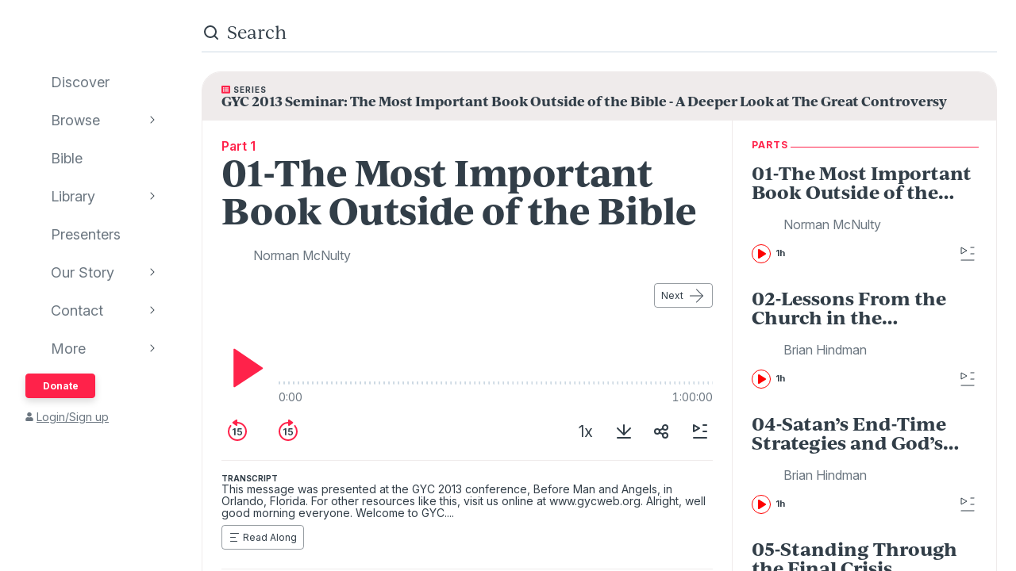

--- FILE ---
content_type: text/html; charset=utf-8
request_url: https://www.audioverse.org/en/teachings/5620/01-the-most-important-book-outside-of-the-bible
body_size: 156996
content:
<!DOCTYPE html><html lang="en"><head><meta charSet="utf-8"/><title>01-The Most Important Book Outside of the Bible | AudioVerse</title><link rel="canonical" href="https://www.audioverse.org/en/teachings/5620/01-the-most-important-book-outside-of-the-bible"/><meta name="viewport" content="width=device-width, initial-scale=1, shrink-to-fit=no, viewport-fit=cover"/><meta name="theme-color" content="#efebeb"/><link rel="icon" href="/favicon.ico" sizes="any"/><link rel="icon" href="/favicon.svg" type="image/svg+xml"/><link rel="apple-touch-icon" href="/apple-touch-icon.png"/><meta name="apple-itunes-app" content="app-id=726998810, app-argument=avorg://recordings?id=5620"/><link href="https://ik.imagekit.io/audioverse/tr:w-1200,h-1200,c-at_max/persons/McNulty_Norman_highres.jpg?ik-s=745dce88f4344133d6f265c7d1bc2fdf979b51ba" rel="image_src"/><meta property="og:title" content="01-The Most Important Book Outside of the Bible"/><meta property="og:description" content="Teaching by Norman McNulty"/><meta property="og:image" content="https://ik.imagekit.io/audioverse/tr:w-1200,h-1200,c-at_max/persons/McNulty_Norman_highres.jpg?ik-s=745dce88f4344133d6f265c7d1bc2fdf979b51ba"/><meta name="next-head-count" content="13"/><link rel="preconnect" href="https://use.typekit.net" crossorigin /><link data-next-font="" rel="preconnect" href="/" crossorigin="anonymous"/><link rel="preload" href="/_next/static/css/44bc2d5e0bd8c07f.css" as="style"/><link rel="stylesheet" href="/_next/static/css/44bc2d5e0bd8c07f.css" data-n-g=""/><link rel="preload" href="/_next/static/css/0510a44b175272b9.css" as="style"/><link rel="stylesheet" href="/_next/static/css/0510a44b175272b9.css" data-n-p=""/><link rel="preload" href="/_next/static/css/034116337532a741.css" as="style"/><link rel="stylesheet" href="/_next/static/css/034116337532a741.css"/><link rel="preload" href="/_next/static/css/a9b9ddc536bbf617.css" as="style"/><link rel="stylesheet" href="/_next/static/css/a9b9ddc536bbf617.css"/><noscript data-n-css=""></noscript><script defer="" nomodule="" src="/_next/static/chunks/polyfills-42372ed130431b0a.js"></script><script defer="" src="/_next/static/chunks/1865.fdf4fd48733cd377.js"></script><script defer="" src="/_next/static/chunks/5295.e79d7fad5fe382d8.js"></script><script defer="" src="/_next/static/chunks/397.1c3a290f8424dab1.js"></script><script defer="" src="/_next/static/chunks/3052.d0932cdccc0859f8.js"></script><script src="/_next/static/chunks/webpack-5b2840db9bb520c3.js" defer=""></script><script src="/_next/static/chunks/framework-945b357d4a851f4b.js" defer=""></script><script src="/_next/static/chunks/main-33621aa1b1253e30.js" defer=""></script><script src="/_next/static/chunks/pages/_app-5906311b80321c73.js" defer=""></script><script src="/_next/static/chunks/8029-9e26c0e2b8266037.js" defer=""></script><script src="/_next/static/chunks/9196-f8f79187ef411ce1.js" defer=""></script><script src="/_next/static/chunks/9848-f1fa54da28c09df3.js" defer=""></script><script src="/_next/static/chunks/5531-bd21e2609ef28796.js" defer=""></script><script src="/_next/static/chunks/867-aa6817b0c03f739d.js" defer=""></script><script src="/_next/static/chunks/pages/%5Blanguage%5D/teachings/%5Bid%5D/%5B%5B...slug%5D%5D-4d9ba67d39be3ad6.js" defer=""></script><script src="/_next/static/-eYUSRS9R3DC_F1FEg-LS/_buildManifest.js" defer=""></script><script src="/_next/static/-eYUSRS9R3DC_F1FEg-LS/_ssgManifest.js" defer=""></script><style data-href="https://use.typekit.net/vgz0bjm.css">@import url("https://p.typekit.net/p.css?s=1&k=vgz0bjm&ht=tk&f=38001.38003.38005.38006&a=275793596&app=typekit&e=css");@font-face{font-family:"ivyjournal";src:url("https://use.typekit.net/af/1ed1fb/00000000000000007735c084/30/l?primer=7cdcb44be4a7db8877ffa5c0007b8dd865b3bbc383831fe2ea177f62257a9191&fvd=i7&v=3") format("woff2"),url("https://use.typekit.net/af/1ed1fb/00000000000000007735c084/30/d?primer=7cdcb44be4a7db8877ffa5c0007b8dd865b3bbc383831fe2ea177f62257a9191&fvd=i7&v=3") format("woff"),url("https://use.typekit.net/af/1ed1fb/00000000000000007735c084/30/a?primer=7cdcb44be4a7db8877ffa5c0007b8dd865b3bbc383831fe2ea177f62257a9191&fvd=i7&v=3") format("opentype");font-display:auto;font-style:italic;font-weight:700;font-stretch:normal}@font-face{font-family:"ivyjournal";src:url("https://use.typekit.net/af/329ac4/00000000000000007735c08c/30/l?primer=7cdcb44be4a7db8877ffa5c0007b8dd865b3bbc383831fe2ea177f62257a9191&fvd=i4&v=3") format("woff2"),url("https://use.typekit.net/af/329ac4/00000000000000007735c08c/30/d?primer=7cdcb44be4a7db8877ffa5c0007b8dd865b3bbc383831fe2ea177f62257a9191&fvd=i4&v=3") format("woff"),url("https://use.typekit.net/af/329ac4/00000000000000007735c08c/30/a?primer=7cdcb44be4a7db8877ffa5c0007b8dd865b3bbc383831fe2ea177f62257a9191&fvd=i4&v=3") format("opentype");font-display:auto;font-style:italic;font-weight:400;font-stretch:normal}@font-face{font-family:"ivyjournal";src:url("https://use.typekit.net/af/d983b3/00000000000000007735c094/30/l?primer=7cdcb44be4a7db8877ffa5c0007b8dd865b3bbc383831fe2ea177f62257a9191&fvd=n4&v=3") format("woff2"),url("https://use.typekit.net/af/d983b3/00000000000000007735c094/30/d?primer=7cdcb44be4a7db8877ffa5c0007b8dd865b3bbc383831fe2ea177f62257a9191&fvd=n4&v=3") format("woff"),url("https://use.typekit.net/af/d983b3/00000000000000007735c094/30/a?primer=7cdcb44be4a7db8877ffa5c0007b8dd865b3bbc383831fe2ea177f62257a9191&fvd=n4&v=3") format("opentype");font-display:auto;font-style:normal;font-weight:400;font-stretch:normal}@font-face{font-family:"ivyjournal";src:url("https://use.typekit.net/af/bc80d1/00000000000000007735c096/30/l?primer=7cdcb44be4a7db8877ffa5c0007b8dd865b3bbc383831fe2ea177f62257a9191&fvd=n7&v=3") format("woff2"),url("https://use.typekit.net/af/bc80d1/00000000000000007735c096/30/d?primer=7cdcb44be4a7db8877ffa5c0007b8dd865b3bbc383831fe2ea177f62257a9191&fvd=n7&v=3") format("woff"),url("https://use.typekit.net/af/bc80d1/00000000000000007735c096/30/a?primer=7cdcb44be4a7db8877ffa5c0007b8dd865b3bbc383831fe2ea177f62257a9191&fvd=n7&v=3") format("opentype");font-display:auto;font-style:normal;font-weight:700;font-stretch:normal}.tk-ivyjournal{font-family:"ivyjournal",sans-serif}</style></head><body><div id="__next"><div class="base_base__x0O2U"><script><!-- Font Awesome Free 5.15.4 by @fontawesome - https://fontawesome.com License - https://fontawesome.com/license/free (Icons: CC BY 4.0, Fonts: SIL OFL 1.1, Code: MIT License) --></script><div class="loadingIndicator_bar__dxsSk" data-testid="loading-indicator"><div></div></div><div class="andMiniplayer_videoOrigin__V92aE"><div><div data-vjs-player="true"><video class="video-js" playsinline="" data-testid="video-element" data-media-type="audio"></video></div></div></div><div class=""><div class="andNavigation_base__X6np2"><div class="mobileHeader_base__M6I8X undefined"><div class="mobileHeader_wrapper__WujXP"><div class="mobileHeader_title__xs47n"><header class="header_header__mdn7D"><h1><a class="header_link__7W5Gg" href="/en"><span style="box-sizing:border-box;display:inline-block;overflow:hidden;width:initial;height:initial;background:none;opacity:1;border:0;margin:0;padding:0;position:relative;max-width:100%"><span style="box-sizing:border-box;display:block;width:initial;height:initial;background:none;opacity:1;border:0;margin:0;padding:0;max-width:100%"><img style="display:block;max-width:100%;width:initial;height:initial;background:none;opacity:1;border:0;margin:0;padding:0" alt="" aria-hidden="true" src="data:image/svg+xml,%3csvg%20xmlns=%27http://www.w3.org/2000/svg%27%20version=%271.1%27%20width=%27161%27%20height=%2723%27/%3e"/></span><img alt="AudioVerse" src="[data-uri]" decoding="async" data-nimg="intrinsic" style="position:absolute;top:0;left:0;bottom:0;right:0;box-sizing:border-box;padding:0;border:none;margin:auto;display:block;width:0;height:0;min-width:100%;max-width:100%;min-height:100%;max-height:100%"/><noscript><img alt="AudioVerse" loading="lazy" decoding="async" data-nimg="intrinsic" style="position:absolute;top:0;left:0;bottom:0;right:0;box-sizing:border-box;padding:0;border:none;margin:auto;display:block;width:0;height:0;min-width:100%;max-width:100%;min-height:100%;max-height:100%" srcSet="/img/logo.svg 1x, /img/logo.svg 2x" src="/img/logo.svg"/></noscript></span></a></h1></header><a class="button_base__ul8uQ button_super__ZCF79 mobileHeader_donate__dgPUp" href="/en/give">Donate</a></div><div class="mobileHeader_subnav___RBmM"><div class="mininav_miniNav__0Rjfe mininav_compact__pnRPA mobileHeader_subnavItems__n29c1"><div class="mininav_button__UUPjd"><a href="/en/discover">Discover</a></div><div class="mininav_button__UUPjd"><a href="/en/discover/collections">Browse</a></div><div class="mininav_button__UUPjd"><a href="/en/bibles/ENGKJV2">Bible</a></div><div class="mininav_button__UUPjd"><a href="/en/library">Library</a></div><div class="mininav_button__UUPjd"><a href="/en/presenters">Presenters</a></div><div class="mininav_button__UUPjd"><a href="/en/about/1">Our Story</a></div><div class="mininav_button__UUPjd"><a href="/en/contact/general">Contact</a></div></div><button aria-label="more" class="mobileHeader_more___botR"><svg width="24" height="24" fill="none" xmlns="http://www.w3.org/2000/svg"><circle cx="5" cy="12" r="2" fill="currentColor"></circle><circle cx="12" cy="12" r="2" fill="currentColor"></circle><circle cx="19" cy="12" r="2" fill="currentColor"></circle></svg></button></div></div></div><div class="drawer_drawer__nMX6_"><div class="drawer_header__tKwHS"><header class="header_header__mdn7D"><h1><a class="header_link__7W5Gg" href="/en"><span style="box-sizing:border-box;display:inline-block;overflow:hidden;width:initial;height:initial;background:none;opacity:1;border:0;margin:0;padding:0;position:relative;max-width:100%"><span style="box-sizing:border-box;display:block;width:initial;height:initial;background:none;opacity:1;border:0;margin:0;padding:0;max-width:100%"><img style="display:block;max-width:100%;width:initial;height:initial;background:none;opacity:1;border:0;margin:0;padding:0" alt="" aria-hidden="true" src="data:image/svg+xml,%3csvg%20xmlns=%27http://www.w3.org/2000/svg%27%20version=%271.1%27%20width=%27161%27%20height=%2723%27/%3e"/></span><img alt="AudioVerse" src="[data-uri]" decoding="async" data-nimg="intrinsic" style="position:absolute;top:0;left:0;bottom:0;right:0;box-sizing:border-box;padding:0;border:none;margin:auto;display:block;width:0;height:0;min-width:100%;max-width:100%;min-height:100%;max-height:100%"/><noscript><img alt="AudioVerse" loading="lazy" decoding="async" data-nimg="intrinsic" style="position:absolute;top:0;left:0;bottom:0;right:0;box-sizing:border-box;padding:0;border:none;margin:auto;display:block;width:0;height:0;min-width:100%;max-width:100%;min-height:100%;max-height:100%" srcSet="/img/logo.svg 1x, /img/logo.svg 2x" src="/img/logo.svg"/></noscript></span></a></h1></header></div><div class="drawer_navigation__8odRB"><header class="navigation_header__Mtomf"><div class="navigation_mobileHeader__c6Tvw"><div class="navigation_mobileRow__PlmXN"><header class="header_header__mdn7D"><h1><a class="header_link__7W5Gg" href="/en"><span style="box-sizing:border-box;display:inline-block;overflow:hidden;width:initial;height:initial;background:none;opacity:1;border:0;margin:0;padding:0;position:relative;max-width:100%"><span style="box-sizing:border-box;display:block;width:initial;height:initial;background:none;opacity:1;border:0;margin:0;padding:0;max-width:100%"><img style="display:block;max-width:100%;width:initial;height:initial;background:none;opacity:1;border:0;margin:0;padding:0" alt="" aria-hidden="true" src="data:image/svg+xml,%3csvg%20xmlns=%27http://www.w3.org/2000/svg%27%20version=%271.1%27%20width=%27161%27%20height=%2723%27/%3e"/></span><img alt="AudioVerse" src="[data-uri]" decoding="async" data-nimg="intrinsic" style="position:absolute;top:0;left:0;bottom:0;right:0;box-sizing:border-box;padding:0;border:none;margin:auto;display:block;width:0;height:0;min-width:100%;max-width:100%;min-height:100%;max-height:100%"/><noscript><img alt="AudioVerse" loading="lazy" decoding="async" data-nimg="intrinsic" style="position:absolute;top:0;left:0;bottom:0;right:0;box-sizing:border-box;padding:0;border:none;margin:auto;display:block;width:0;height:0;min-width:100%;max-width:100%;min-height:100%;max-height:100%" srcSet="/img/logo.svg 1x, /img/logo.svg 2x" src="/img/logo.svg"/></noscript></span></a></h1></header><button class="circleButton_base__Z4LOw navigation_exitButton__cu51j hover-bg--darkened-cream" title="Exit" aria-label="Exit"><svg width="24" height="24" fill="none" xmlns="http://www.w3.org/2000/svg" class="baseColors_dark__sSo9O"><path d="M20.707 4.707a1 1 0 0 0-1.414-1.414zM3.293 19.293a1 1 0 1 0 1.414 1.414zm16-16-16 16 1.414 1.414 16-16z" fill="#323E48"></path><path d="M19.293 20.707a1 1 0 0 0 1.414-1.414zM4.707 3.293a1 1 0 1 0-1.414 1.414zm16 16-16-16-1.414 1.414 16 16z" fill="#323E48"></path></svg></button></div></div><div class="navigation_slider__YYeNg"><div class="navigation_sliderColumns__Sk_XL"><div><div class="navigation_mobileRow__PlmXN"><button type="button" class="button_base__ul8uQ button_secondary__duAP6 navigation_languageButton__bQfSH" aria-controls="languagesMenu"><svg width="24" height="24" fill="none" xmlns="http://www.w3.org/2000/svg" class="button_iconLeftOfText__FLOfJ"><path d="m12 20 4-10 4 10" stroke="#323E48" stroke-linecap="round" stroke-linejoin="round"></path><path stroke="#323E48" stroke-linecap="round" d="M13.5 17.5h5M9 6.5v-3M3.5 7h11M12 7c0 2.5-1.875 5.5-5 7"></path><path d="M11 14c-1.92-.922-3.368-2.41-4.2-4" stroke="#323E48" stroke-linecap="round"></path></svg>English<svg width="16" height="16" fill="none" xmlns="http://www.w3.org/2000/svg" class="button_iconRightOfText__EUYnu"><path d="M4.354 5.646a.5.5 0 1 0-.708.708zm8 .708a.5.5 0 0 0-.708-.708zM8 10l-.354.354a.5.5 0 0 0 .708 0zm3.646-4.354-4 4 .708.708 4-4zm-3.292 4-4-4-.708.708 4 4z" fill="currentColor"></path></svg></button><button type="button" class="button_base__ul8uQ button_secondary__duAP6 navigation_downloadButton__Ij3Yh" aria-controls="navigation-downloadApp"><svg width="24" height="24" fill="none" xmlns="http://www.w3.org/2000/svg" class="button_iconLeftOfText__FLOfJ"><rect x="7" y="3" width="10" height="18" rx="2" stroke="currentColor" stroke-linecap="round" stroke-linejoin="round"></rect><path d="M10.384 11.68a.5.5 0 0 0-.768.64zm4.048-1.428a.5.5 0 1 0-.864-.504zM11.667 14l-.384.32a.5.5 0 0 0 .816-.068zm1.901-4.252-2.333 4 .864.504 2.333-4zm-1.517 3.932-1.667-2-.768.64 1.667 2zM7 5a2 2 0 0 1 2-2h6a2 2 0 0 1 2 2v1H7zm10 14a2 2 0 0 1-2 2H9a2 2 0 0 1-2-2v-1h10z" fill="currentColor"></path></svg>Download App<svg width="16" height="16" fill="none" xmlns="http://www.w3.org/2000/svg" class="button_iconRightOfText__EUYnu"><path d="M4.354 5.646a.5.5 0 1 0-.708.708zm8 .708a.5.5 0 0 0-.708-.708zM8 10l-.354.354a.5.5 0 0 0 .708 0zm3.646-4.354-4 4 .708.708 4-4zm-3.292 4-4-4-.708.708 4 4z" fill="currentColor"></path></svg></button></div><ul><li><a class="navigation_navLink__32GEY" aria-current="false" href="/en/discover"><div class="navigation_icon__jCLS_"></div><span class="navigation_label__3Vdli">Discover</span></a></li><li><a class="navigation_navLink__32GEY" aria-current="false" href="/en/discover/collections"><div class="navigation_icon__jCLS_"></div><span class="navigation_label__3Vdli">Browse</span></a><span class="navigation_iconDisclosure__4_qTW"><svg width="16" height="16" fill="none" xmlns="http://www.w3.org/2000/svg"><path d="M4.354 5.646a.5.5 0 1 0-.708.708zm8 .708a.5.5 0 0 0-.708-.708zM8 10l-.354.354a.5.5 0 0 0 .708 0zm3.646-4.354-4 4 .708.708 4-4zm-3.292 4-4-4-.708.708 4 4z" fill="currentColor"></path></svg></span></li><li><a class="navigation_navLink__32GEY" aria-current="false" href="/en/bibles/ENGKJV2"><div class="navigation_icon__jCLS_"></div><span class="navigation_label__3Vdli">Bible</span></a></li><li><a class="navigation_navLink__32GEY" aria-current="false" href="/en/library"><div class="navigation_icon__jCLS_"></div><span class="navigation_label__3Vdli">Library</span></a><span class="navigation_iconDisclosure__4_qTW"><svg width="16" height="16" fill="none" xmlns="http://www.w3.org/2000/svg"><path d="M4.354 5.646a.5.5 0 1 0-.708.708zm8 .708a.5.5 0 0 0-.708-.708zM8 10l-.354.354a.5.5 0 0 0 .708 0zm3.646-4.354-4 4 .708.708 4-4zm-3.292 4-4-4-.708.708 4 4z" fill="currentColor"></path></svg></span></li><li><a class="navigation_navLink__32GEY" aria-current="false" href="/en/presenters"><div class="navigation_icon__jCLS_"></div><span class="navigation_label__3Vdli">Presenters</span></a></li><li><a class="navigation_navLink__32GEY" aria-current="false" href="/en/about/1"><div class="navigation_icon__jCLS_"></div><span class="navigation_label__3Vdli">Our Story</span></a><span class="navigation_iconDisclosure__4_qTW"><svg width="16" height="16" fill="none" xmlns="http://www.w3.org/2000/svg"><path d="M4.354 5.646a.5.5 0 1 0-.708.708zm8 .708a.5.5 0 0 0-.708-.708zM8 10l-.354.354a.5.5 0 0 0 .708 0zm3.646-4.354-4 4 .708.708 4-4zm-3.292 4-4-4-.708.708 4 4z" fill="currentColor"></path></svg></span></li><li><a class="navigation_navLink__32GEY" aria-current="false" href="/en/contact/general"><div class="navigation_icon__jCLS_"></div><span class="navigation_label__3Vdli">Contact</span></a><span class="navigation_iconDisclosure__4_qTW"><svg width="16" height="16" fill="none" xmlns="http://www.w3.org/2000/svg"><path d="M4.354 5.646a.5.5 0 1 0-.708.708zm8 .708a.5.5 0 0 0-.708-.708zM8 10l-.354.354a.5.5 0 0 0 .708 0zm3.646-4.354-4 4 .708.708 4-4zm-3.292 4-4-4-.708.708 4 4z" fill="currentColor"></path></svg></span></li><li><a class="navigation_navLink__32GEY"><div class="navigation_icon__jCLS_"></div><span class="navigation_label__3Vdli">More</span></a><span class="navigation_iconDisclosure__4_qTW"><svg width="16" height="16" fill="none" xmlns="http://www.w3.org/2000/svg"><path d="M4.354 5.646a.5.5 0 1 0-.708.708zm8 .708a.5.5 0 0 0-.708-.708zM8 10l-.354.354a.5.5 0 0 0 .708 0zm3.646-4.354-4 4 .708.708 4-4zm-3.292 4-4-4-.708.708 4 4z" fill="currentColor"></path></svg></span></li></ul><a class="button_base__ul8uQ button_super__ZCF79 navigation_desktopDonate__sjPhU" href="/en/give">Donate</a><div class="navigation_account__bvmZV"><a class="decorated" href="/en/account/loginLanding?back=%2Fen%2Fteachings%2F5620%2F01-the-most-important-book-outside-of-the-bible"><span class="navigation_accountAvatar__XYo7n"><svg width="10" height="12" fill="none" xmlns="http://www.w3.org/2000/svg"><path d="M5 6.375c-.516 0-.967-.107-1.396-.365a2.43 2.43 0 0 1-.989-.989c-.258-.43-.365-.88-.365-1.396 0-.494.107-.945.365-1.375.237-.43.559-.752.989-1.01A2.8 2.8 0 0 1 5 .875a2.8 2.8 0 0 1 1.375.365c.43.258.752.58 1.01 1.01.236.43.365.88.365 1.375 0 .516-.129.967-.365 1.396-.258.43-.58.752-1.01.989-.43.258-.88.365-1.375.365m1.934.688c.515 0 .988.128 1.439.386.43.258.795.623 1.053 1.053.258.451.386.924.386 1.44v.902c0 .3-.107.537-.3.73a.97.97 0 0 1-.73.301H1.218c-.301 0-.537-.086-.73-.3-.216-.194-.301-.43-.301-.731V9.94c0-.515.128-.988.386-1.439a2.9 2.9 0 0 1 1.053-1.053 2.8 2.8 0 0 1 1.44-.386h.365c.494.236 1.01.343 1.568.343.537 0 1.053-.107 1.568-.343h.366Z" fill="currentColor"></path></svg></span>Login/Sign up</a></div></div><div aria-hidden="true" class=""><a class="navigation_backToMenu__bt3qB"><svg width="16" height="16" fill="none" xmlns="http://www.w3.org/2000/svg"><path d="M4.354 5.646a.5.5 0 1 0-.708.708zm8 .708a.5.5 0 0 0-.708-.708zM8 10l-.354.354a.5.5 0 0 0 .708 0zm3.646-4.354-4 4 .708.708 4-4zm-3.292 4-4-4-.708.708 4 4z" fill="currentColor"></path></svg><h6 class="headingBase_base__V4a6U headingBase_sans__5KGdZ headingBase_unpadded__qfutj heading6_uppercase__PDaXf">Back to Menu</h6></a><h3 class="headingBase_base__V4a6U headingBase_sans__5KGdZ heading3_sans__WaG0V navigation_submenuHeading__621eS"></h3><ul class="navigation_submenuItems__kz3jP"></ul></div></div></div></header></div></div><div class="andNavigation_content__T8nfM"><div class="searchBar_base___aeRJ searchBar_inactive___yJyB andNavigation_search__HUyqf"><div class="searchBar_input__M7lwW"><svg width="24" height="24" fill="none" xmlns="http://www.w3.org/2000/svg"><circle cx="11" cy="11" r="7" stroke="currentColor" stroke-width="2"></circle><path d="m16 16 4 4" stroke="currentColor" stroke-width="2" stroke-linecap="round"></path></svg><input id="searchInput" type="search" autoComplete="off" aria-label="search" placeholder="Search" value=""/></div><button class="searchBar_cancel__u5qb2">Cancel</button><div class="mininav_miniNav__0Rjfe searchBar_filters__k6Sgf mininav_light__0mFpH"><button class="mininav_button__UUPjd">All</button><button class="mininav_button__UUPjd">Presenters</button><button class="mininav_button__UUPjd mininav_miniNavActive__ZzwaW">Teachings</button><button class="mininav_button__UUPjd">Series</button><button class="mininav_button__UUPjd">Bible</button><button class="mininav_button__UUPjd">Audiobooks</button><button class="mininav_button__UUPjd">EGW</button><button class="mininav_button__UUPjd">Sponsors</button><button class="mininav_button__UUPjd">Conferences</button><button class="mininav_button__UUPjd">Music</button><button class="mininav_button__UUPjd">Stories</button></div></div><div class="tease_tease__Zzw7m tease_fullBleed__a4f_8 recording_base__hZZar recording_SERMON__lOpo3"><a class="recording_hat__ctcik" href="/en/series/642/gyc-2013-seminar-the-most-important-book-outside-of-the-bible-a-deeper-look-at-the-great-controversy"><div class="typeLockup_container__wL0PB typeLockup_unpadded__hVhiW"><svg width="11" height="10" fill="none" xmlns="http://www.w3.org/2000/svg" class="baseColors_red__aRbFy"><path d="M9.969 9.688a.97.97 0 0 0 .73-.301.99.99 0 0 0 .301-.73V1.093c0-.28-.107-.516-.3-.73-.216-.194-.452-.301-.731-.301H1.03c-.3 0-.537.107-.73.3a.97.97 0 0 0-.301.73v7.563c0 .301.086.537.3.73.194.216.43.302.731.302h8.94ZM2.75 1.952c.236 0 .43.086.602.258a.81.81 0 0 1 .257.602.83.83 0 0 1-.257.623.8.8 0 0 1-.602.236c-.258 0-.451-.065-.623-.236-.172-.172-.236-.366-.236-.623 0-.237.064-.43.236-.602a.83.83 0 0 1 .623-.258m0 2.063c.236 0 .43.086.602.257a.81.81 0 0 1 .257.602.83.83 0 0 1-.257.623.8.8 0 0 1-.602.236c-.258 0-.451-.064-.623-.236s-.236-.365-.236-.623c0-.236.064-.43.236-.602a.83.83 0 0 1 .623-.257m0 2.062c.236 0 .43.086.602.258a.81.81 0 0 1 .257.601.83.83 0 0 1-.257.624.8.8 0 0 1-.602.236c-.258 0-.451-.065-.623-.236-.172-.172-.236-.366-.236-.623 0-.237.064-.43.236-.602a.83.83 0 0 1 .623-.258m6.188-2.922c0 .086-.043.15-.086.194a.24.24 0 0 1-.172.064H4.383q-.129 0-.194-.064-.064-.065-.064-.194V2.47c0-.065.021-.13.064-.172a.27.27 0 0 1 .194-.086H8.68c.064 0 .129.043.172.086s.085.107.085.172v.687Zm0 2.063c0 .086-.043.15-.086.193a.24.24 0 0 1-.172.065H4.383q-.129 0-.194-.065-.064-.064-.064-.193V4.53c0-.064.021-.129.064-.172a.27.27 0 0 1 .194-.086H8.68c.064 0 .129.043.172.086s.085.108.085.172zm0 2.062c0 .086-.043.15-.086.194a.24.24 0 0 1-.172.064H4.383q-.129 0-.194-.064-.064-.065-.064-.194v-.687c0-.065.021-.13.064-.172a.27.27 0 0 1 .194-.086H8.68c.064 0 .129.043.172.086s.085.107.085.172z" fill="#FF224A"></path></svg><h6 class="headingBase_base__V4a6U headingBase_sans__5KGdZ headingBase_unpadded__qfutj heading6_loose__l0WYV heading6_uppercase__PDaXf baseColors_dark__sSo9O">Series</h6></div><h4 class="">GYC 2013 Seminar: The Most Important Book Outside of the Bible - A Deeper Look at The Great Controversy</h4></a><div class="recording_content__4bEsS"><div class="recording_main__S6dRG"><div><span class="recording_part__eYFYJ">Part 1</span><h1 class="headingBase_base__V4a6U">01-The Most Important Book Outside of the Bible</h1><ul class="recording_speakers__3jmVS"><li><a class="namedAvatar_container__7kGOB baseColors_midTone__wh6NQ namedAvatar_link__wxaQQ" href="/en/presenters/13/norman-mcnulty"><span style="box-sizing:border-box;display:inline-block;overflow:hidden;width:initial;height:initial;background:none;opacity:1;border:0;margin:0;padding:0;position:relative;max-width:100%"><span style="box-sizing:border-box;display:block;width:initial;height:initial;background:none;opacity:1;border:0;margin:0;padding:0;max-width:100%"><img style="display:block;max-width:100%;width:initial;height:initial;background:none;opacity:1;border:0;margin:0;padding:0" alt="" aria-hidden="true" src="data:image/svg+xml,%3csvg%20xmlns=%27http://www.w3.org/2000/svg%27%20version=%271.1%27%20width=%2732%27%20height=%2732%27/%3e"/></span><img alt="Norman McNulty" src="[data-uri]" decoding="async" data-nimg="intrinsic" class="roundImage_base__fRdQp" style="position:absolute;top:0;left:0;bottom:0;right:0;box-sizing:border-box;padding:0;border:none;margin:auto;display:block;width:0;height:0;min-width:100%;max-width:100%;min-height:100%;max-height:100%"/><noscript><img alt="Norman McNulty" loading="lazy" decoding="async" data-nimg="intrinsic" style="position:absolute;top:0;left:0;bottom:0;right:0;box-sizing:border-box;padding:0;border:none;margin:auto;display:block;width:0;height:0;min-width:100%;max-width:100%;min-height:100%;max-height:100%" class="roundImage_base__fRdQp" src="https://ik.imagekit.io/audioverse/tr:w-128,h-128,c-maintain_ratio/persons/McNulty_Norman_highres.jpg?ik-s=df8c073b607bd6aa6ab13735f0c2483ef41fe311"/></noscript></span><div class="namedAvatar_title__RbJt_ namedAvatar_titleWithImage__uu_VV">Norman McNulty</div></a></li></ul></div><div class="sequenceNav_sequenceNav__1zbbQ"><div></div><a class="button_base__ul8uQ button_secondary__duAP6" href="/en/teachings/5621/02-lessons-from-the-church-in-the-wilderness-and-the-reformation">Next<svg width="24" height="24" fill="none" xmlns="http://www.w3.org/2000/svg" class="button_iconRightOfText__EUYnu"><rect x="20.5" y="12.5" width="16.5" height="1" rx="0.5" transform="rotate(-180 20.5 12.5)" fill="currentColor"></rect><path d="M12.146 19.646a.5.5 0 0 0 .708.708zm.708-16a.5.5 0 0 0-.708.708zM20.5 12l.354.354a.5.5 0 0 0 0-.708zm-8.354-7.646 8 8 .708-.708-8-8zm8 7.292-8 8 .708.708 8-8z" fill="currentColor"></path></svg></a></div><div data-testid="5620" aria-label="player"><div class="player_controls__asoEz"><button class="circleButton_base__Z4LOw buttonPlay_base___SpYc buttonPlay_large__e2hwI player_play__SVRJs hover-bg--darkened-white" title="play" aria-label="play"><svg width="56" height="56" fill="none" xmlns="http://www.w3.org/2000/svg" class="baseColors_red__aRbFy"><path d="M15.2 51.345V4.682a1 1 0 0 1 1.56-.828l34.997 23.642a1 1 0 0 1-.01 1.664L16.75 52.18a1 1 0 0 1-1.55-.835" fill="currentColor"></path></svg></button><div class="player_controlGrow__erORe"><div class="player_waves__pJAap" style="--progress:0%;--buffered:0%"><input type="range" aria-label="progress" step="0.0001" value="0"/></div><div class="playbackTimes_base__MbOjn"><span>0:00</span><span>1:00:00</span></div></div></div><div class="player_buttons__KGbzR"><div class="player_leftButtons___WCcU"><button class="circleButton_base__Z4LOw buttonNudge_base__vLOEd hover-bg--darkened-white" title="back 15 seconds" aria-label="back 15 seconds"><svg width="32" height="32" fill="none" xmlns="http://www.w3.org/2000/svg" class="baseColors_red__aRbFy"><path fill-rule="evenodd" clip-rule="evenodd" d="M8.258 9.67c.35-.427.354-1.058-.036-1.448s-1.027-.393-1.384.028A11.95 11.95 0 0 0 4 16c0 6.627 5.373 12 12 12s12-5.373 12-12S22.627 4 16 4q-.95.001-1.86.143c-.747.116-.98 1.017-.446 1.551l.102.102c.232.232.565.332.891.29Q15.332 6 16 6c5.523 0 10 4.477 10 10s-4.477 10-10 10S6 21.523 6 16a9.96 9.96 0 0 1 2.258-6.33" fill="currentColor"></path><path d="M13.646 12.073H12.14l-2.169 1.393v1.45l2.042-1.305h.05V20.8h1.582zm5.25 8.846c1.845 0 3.132-1.253 3.132-2.987 0-1.679-1.168-2.89-2.753-2.89-.707 0-1.334.282-1.658.666h-.05l.25-2.314h3.755v-1.321h-5.063l-.456 4.5 1.428.234c.294-.324.848-.541 1.372-.537.959.005 1.65.712 1.645 1.7.004.976-.67 1.671-1.602 1.671-.789 0-1.424-.499-1.479-1.214h-1.534c.043 1.448 1.308 2.492 3.013 2.492"></path><path d="M16 1.928v6.114a1 1 0 0 1-1.586.81l-4.28-3.098a1 1 0 0 1 .01-1.627l4.28-3.016A1 1 0 0 1 16 1.928" fill="currentColor"></path></svg></button><button class="circleButton_base__Z4LOw buttonNudge_base__vLOEd hover-bg--darkened-white" title="forward 15 seconds" aria-label="forward 15 seconds"><svg width="32" height="32" fill="none" xmlns="http://www.w3.org/2000/svg" class="baseColors_red__aRbFy"><path d="M13.646 12.073H12.14l-2.169 1.393v1.45l2.042-1.305h.05V20.8h1.582zm5.25 8.846c1.845 0 3.132-1.253 3.132-2.987 0-1.679-1.168-2.89-2.753-2.89-.707 0-1.334.282-1.658.666h-.05l.25-2.314h3.755v-1.321h-5.063l-.456 4.5 1.428.234c.294-.324.848-.541 1.372-.537.959.005 1.65.712 1.645 1.7.004.976-.67 1.671-1.602 1.671-.789 0-1.424-.499-1.479-1.214h-1.534c.043 1.448 1.308 2.492 3.013 2.492"></path><path fill-rule="evenodd" clip-rule="evenodd" d="M23.742 9.67c-.35-.427-.354-1.058.036-1.448s1.027-.393 1.384.028A11.95 11.95 0 0 1 28 16c0 6.627-5.373 12-12 12S4 22.627 4 16 9.373 4 16 4q.95.001 1.86.143c.747.116.98 1.017.446 1.551l-.102.102a1.06 1.06 0 0 1-.891.29A10 10 0 0 0 16 6C10.477 6 6 10.477 6 16s4.477 10 10 10 10-4.477 10-10a9.96 9.96 0 0 0-2.258-6.33" fill="currentColor"></path><path d="M16 1.928v6.114a1 1 0 0 0 1.586.81l4.28-3.098a1 1 0 0 0-.01-1.627l-4.28-3.016A1 1 0 0 0 16 1.928" fill="currentColor"></path></svg></button></div><div class="player_rightButtons__CNDoH"><button class="circleButton_base__Z4LOw buttonSpeed_base__7yIRI hover-bg--darkened-white"><div class="buttonSpeed_speed__H6hyD">1x</div></button><div class="buttonDownloadBlank_wrapper__UPaN5"><button class="circleButton_base__Z4LOw hover-bg--darkened-white" title="downloads" data-testid="guest-download-button" aria-label="downloads"><svg width="24" height="24" fill="none" xmlns="http://www.w3.org/2000/svg" class="baseColors_dark__sSo9O"><rect x="3" y="19" width="18" height="2" rx="1" fill="currentColor"></rect><rect x="11" y="17" width="14" height="2" rx="1" transform="rotate(-90 11 17)" fill="currentColor"></rect><path d="M4.707 7.293a1 1 0 0 0-1.414 1.414zm16 1.414a1 1 0 0 0-1.414-1.414zM12 16l-.707.707a1 1 0 0 0 1.414 0zm7.293-8.707-8 8 1.414 1.414 8-8zm-6.586 8-8-8-1.414 1.414 8 8z" fill="currentColor"></path></svg></button></div><button class="circleButton_base__Z4LOw hover-bg--darkened-white" title="share" aria-label="share" aria-controls="shareMenu"><svg width="24" height="24" fill="none" xmlns="http://www.w3.org/2000/svg" class="baseColors_dark__sSo9O"><path d="M13.447 9.394a1 1 0 1 0-.894-1.788zm-.894 7a1 1 0 1 0 .894-1.788zm-3.106-5 4-2-.894-1.788-4 2zm4 3.212-4-2-.894 1.788 4 2z" fill="currentColor"></path><circle cx="6" cy="12" r="3" stroke="currentColor" stroke-width="2"></circle><circle cx="16" cy="7" r="3" stroke="currentColor" stroke-width="2"></circle><circle cx="16" cy="17" r="3" stroke="currentColor" stroke-width="2"></circle></svg></button><button class="circleButton_base__Z4LOw buttonAddToPlaylist_add__Wzin_ hover-bg--darkened-white" title="Add to playlist" aria-label="Add to playlist"><svg width="24" height="24" fill="none" xmlns="http://www.w3.org/2000/svg" class="baseColors_dark__sSo9O"><rect x="15" y="3" width="6" height="2" rx="1" fill="currentColor"></rect><path d="M11 8 4 4v8z" stroke="currentColor" stroke-width="2" stroke-linejoin="round"></path><rect x="15" y="11" width="6" height="2" rx="1" fill="currentColor"></rect><rect x="3" y="19" width="18" height="2" rx="1" fill="currentColor"></rect></svg></button></div></div></div><div class="horizontalRule_base__9bzu3 baseColors_borderColor-cream__KnT2w"></div><div aria-label="metadata"><div class="transcriptBlurb_transcriptBlurb__DcBS_"><h6 class="headingBase_base__V4a6U headingBase_sans__5KGdZ headingBase_unpadded__qfutj heading6_uppercase__PDaXf">Transcript</h6><dt class="transcriptBlurb_transcriptBlurbText__BckiA">This message was presented at the GYC 2013 conference, Before Man and Angels, in Orlando, Florida. For other resources like this, visit us online at www.gycweb.org. Alright, well good morning everyone. Welcome to GYC....</dt><button type="button" class="button_base__ul8uQ button_secondary__duAP6"><svg width="16" height="16" fill="none" xmlns="http://www.w3.org/2000/svg" class="button_iconLeftOfText__FLOfJ"><rect x="2" y="2" width="11" height="1" rx="0.5" fill="currentColor"></rect><rect x="2" y="7" width="7" height="1" rx="0.5" fill="currentColor"></rect><rect x="2" y="12" width="9" height="1" rx="0.5" fill="currentColor"></rect></svg>Read Along</button></div><div class="horizontalRule_base__9bzu3 baseColors_borderColor-cream__KnT2w"></div><dl class="definitionList_dl__C7GW4 baseColors_dark__sSo9O"><dt class="definitionList_dt__a_Tho"><h6 class="headingBase_base__V4a6U headingBase_sans__5KGdZ headingBase_unpadded__qfutj heading6_uppercase__PDaXf">Parent Series</h6></dt><dd class="definitionList_dd__oqdYA"><p><a class="decorated" href="/en/series/642/gyc-2013-seminar-the-most-important-book-outside-of-the-bible-a-deeper-look-at-the-great-controversy">GYC 2013 Seminar: The Most Important Book Outside of the Bible - A Deeper Look at The Great Controversy</a></p></dd><dt class="definitionList_dt__a_Tho"><h6 class="headingBase_base__V4a6U headingBase_sans__5KGdZ headingBase_unpadded__qfutj heading6_uppercase__PDaXf">Parent Conference</h6></dt><dd class="definitionList_dd__oqdYA"><p><a class="decorated" href="/en/conferences/176/gyc-2013-before-men-and-angels">GYC 2013: Before Men and Angels</a></p></dd><dt class="definitionList_dt__a_Tho"><h6 class="headingBase_base__V4a6U headingBase_sans__5KGdZ headingBase_unpadded__qfutj heading6_uppercase__PDaXf">Sponsor</h6></dt><dd class="definitionList_dd__oqdYA"><p><a class="decorated" href="/en/sponsors/26/generation-youth-christ-gyc">Generation. Youth. Christ. (GYC)</a></p></dd><dt class="definitionList_dt__a_Tho"><h6 class="headingBase_base__V4a6U headingBase_sans__5KGdZ headingBase_unpadded__qfutj heading6_uppercase__PDaXf">Recorded</h6></dt><dd class="definitionList_dd__oqdYA"><p>January 2, 2014, 8:45 AM</p></dd><dt class="definitionList_dt__a_Tho"><h6 class="headingBase_base__V4a6U headingBase_sans__5KGdZ headingBase_unpadded__qfutj heading6_uppercase__PDaXf">Attachments</h6></dt><dd class="definitionList_dd__oqdYA"><div><a href="https://dt5wjuh53enbp.cloudfront.net/2014/01/5620/McNulty-GYC1PDF.pdf" target="_blank" class="recording_attachment__DVQg9" rel="noreferrer" download="">McNulty-GYC1PDF.pdf<div class="recording_attachmentIcon__0xU5s"><svg width="24" height="24" fill="none" xmlns="http://www.w3.org/2000/svg"><rect x="3" y="19" width="18" height="2" rx="1" fill="currentColor"></rect><rect x="11" y="17" width="14" height="2" rx="1" transform="rotate(-90 11 17)" fill="currentColor"></rect><path d="M4.707 7.293a1 1 0 0 0-1.414 1.414zm16 1.414a1 1 0 0 0-1.414-1.414zM12 16l-.707.707a1 1 0 0 0 1.414 0zm7.293-8.707-8 8 1.414 1.414 8-8zm-6.586 8-8-8-1.414 1.414 8 8z" fill="currentColor"></path></svg></div></a></div></dd></dl><div class="horizontalRule_base__9bzu3 baseColors_borderColor-cream__KnT2w"></div><div class="copyrightInfo_text__ME_Iv"><span>Copyright ⓒ2014 Generation. Youth. Christ. (GYC).</span><br/><div><p>Free sharing permitted under the Creative Commons <a rel="license" href="http://creativecommons.org/licenses/by-nc-nd/3.0/us/">BY-NC-ND 3.0 (US)</a> license.</p></div><div>The ideas in this recording are those of its contributors and may not necessarily reflect the views of AudioVerse.</div></div></div></div><div class="recording_series__tZ2Zy" aria-label="series list"><div class="recording_seriesScroller__9gPPy"><div><h5 class="lineHeading_heading__knIMd recording_seriesHeading__MdF6i lineHeading_small__JG36E">Parts</h5><ol class="recording_seriesItems__e21wx"><li class="recording_item__hH4na"><div class="teaseRecording_container__nhD8I"><a class="teaseRecording_content__vg000 teaseRecording_unpadded__ZhUqa" href="/en/teachings/5620/01-the-most-important-book-outside-of-the-bible"><div class="teaseRecording_title__ohyMh"><h2 class="headingBase_base__V4a6U">01-The Most Important Book Outside of the Bible</h2></div><div class="teaseRecording_presenters__I9syY"><div role="button" class="linkButton_isOptionalLink__7MyNL namedAvatar_container__7kGOB baseColors_midTone__wh6NQ namedAvatar_link__wxaQQ"><span style="box-sizing:border-box;display:inline-block;overflow:hidden;width:initial;height:initial;background:none;opacity:1;border:0;margin:0;padding:0;position:relative;max-width:100%"><span style="box-sizing:border-box;display:block;width:initial;height:initial;background:none;opacity:1;border:0;margin:0;padding:0;max-width:100%"><img style="display:block;max-width:100%;width:initial;height:initial;background:none;opacity:1;border:0;margin:0;padding:0" alt="" aria-hidden="true" src="data:image/svg+xml,%3csvg%20xmlns=%27http://www.w3.org/2000/svg%27%20version=%271.1%27%20width=%2732%27%20height=%2732%27/%3e"/></span><img alt="Norman McNulty" src="[data-uri]" decoding="async" data-nimg="intrinsic" class="roundImage_base__fRdQp" style="position:absolute;top:0;left:0;bottom:0;right:0;box-sizing:border-box;padding:0;border:none;margin:auto;display:block;width:0;height:0;min-width:100%;max-width:100%;min-height:100%;max-height:100%"/><noscript><img alt="Norman McNulty" loading="lazy" decoding="async" data-nimg="intrinsic" style="position:absolute;top:0;left:0;bottom:0;right:0;box-sizing:border-box;padding:0;border:none;margin:auto;display:block;width:0;height:0;min-width:100%;max-width:100%;min-height:100%;max-height:100%" class="roundImage_base__fRdQp" src="https://ik.imagekit.io/audioverse/tr:w-128,h-128,c-maintain_ratio/persons/McNulty_Norman_highres.jpg?ik-s=df8c073b607bd6aa6ab13735f0c2483ef41fe311"/></noscript></span><div class="namedAvatar_title__RbJt_ namedAvatar_titleWithImage__uu_VV">Norman McNulty</div></div></div><div class="teaseRecording_flexGrow__7_XRD"><div class="teaseRecording_details__zwzfc teaseRecording_detailsWithLike___JFqp"><div class="buttonPlayCircle_rowUnpadded__vdo_s"><button class="buttonPlayCircle_play__JehUg" aria-label="play"><svg width="24" height="24" fill="none" xmlns="http://www.w3.org/2000/svg" color="red"><path d="M9 17V7l8 5z" fill="currentColor" stroke="currentColor" stroke-width="2" stroke-linejoin="round"></path><circle cx="12" cy="12" r="11.5" stroke="currentColor"></circle></svg></button><h6 class="headingBase_base__V4a6U heading6_large__DOgPi buttonPlayCircle_duration__Ni0Q1">1h</h6></div></div></div></a><div class="teaseRecording_playlist__dyNsD teaseRecording_playlistUnpadded__45f4D"><button class="circleButton_base__Z4LOw buttonAddToPlaylist_add__Wzin_ hover-bg--darkened-white" title="Add to playlist" aria-label="Add to playlist"><svg width="24" height="24" fill="none" xmlns="http://www.w3.org/2000/svg" class="baseColors_dark__sSo9O"><rect x="15.5" y="3.5" width="5" height="1" rx="0.5" fill="currentColor"></rect><path d="M11 8 4 4v8z" stroke="currentColor" stroke-linejoin="round"></path><rect x="15.5" y="11.5" width="5" height="1" rx="0.5" fill="currentColor"></rect><rect x="3.5" y="19.5" width="17" height="1" rx="0.5" fill="currentColor"></rect></svg></button></div></div></li><li class="recording_item__hH4na"><div class="teaseRecording_container__nhD8I"><a class="teaseRecording_content__vg000 teaseRecording_unpadded__ZhUqa" href="/en/teachings/5621/02-lessons-from-the-church-in-the-wilderness-and-the-reformation"><div class="teaseRecording_title__ohyMh"><h2 class="headingBase_base__V4a6U">02-Lessons From the Church in the Wilderness and the Reformation</h2></div><div class="teaseRecording_presenters__I9syY"><div role="button" class="linkButton_isOptionalLink__7MyNL namedAvatar_container__7kGOB baseColors_midTone__wh6NQ namedAvatar_link__wxaQQ"><span style="box-sizing:border-box;display:inline-block;overflow:hidden;width:initial;height:initial;background:none;opacity:1;border:0;margin:0;padding:0;position:relative;max-width:100%"><span style="box-sizing:border-box;display:block;width:initial;height:initial;background:none;opacity:1;border:0;margin:0;padding:0;max-width:100%"><img style="display:block;max-width:100%;width:initial;height:initial;background:none;opacity:1;border:0;margin:0;padding:0" alt="" aria-hidden="true" src="data:image/svg+xml,%3csvg%20xmlns=%27http://www.w3.org/2000/svg%27%20version=%271.1%27%20width=%2732%27%20height=%2732%27/%3e"/></span><img alt="Brian Hindman" src="[data-uri]" decoding="async" data-nimg="intrinsic" class="roundImage_base__fRdQp" style="position:absolute;top:0;left:0;bottom:0;right:0;box-sizing:border-box;padding:0;border:none;margin:auto;display:block;width:0;height:0;min-width:100%;max-width:100%;min-height:100%;max-height:100%"/><noscript><img alt="Brian Hindman" loading="lazy" decoding="async" data-nimg="intrinsic" style="position:absolute;top:0;left:0;bottom:0;right:0;box-sizing:border-box;padding:0;border:none;margin:auto;display:block;width:0;height:0;min-width:100%;max-width:100%;min-height:100%;max-height:100%" class="roundImage_base__fRdQp" src="https://ik.imagekit.io/audioverse/tr:w-128,h-128,c-maintain_ratio/persons/Brian%20Hindman-Final.jpg?ik-s=86cd1a002351914155e617c89157e10bb64a9f09"/></noscript></span><div class="namedAvatar_title__RbJt_ namedAvatar_titleWithImage__uu_VV">Brian Hindman</div></div></div><div class="teaseRecording_flexGrow__7_XRD"><div class="teaseRecording_details__zwzfc teaseRecording_detailsWithLike___JFqp"><div class="buttonPlayCircle_rowUnpadded__vdo_s"><button class="buttonPlayCircle_play__JehUg" aria-label="play"><svg width="24" height="24" fill="none" xmlns="http://www.w3.org/2000/svg" color="red"><path d="M9 17V7l8 5z" fill="currentColor" stroke="currentColor" stroke-width="2" stroke-linejoin="round"></path><circle cx="12" cy="12" r="11.5" stroke="currentColor"></circle></svg></button><h6 class="headingBase_base__V4a6U heading6_large__DOgPi buttonPlayCircle_duration__Ni0Q1">1h</h6></div></div></div></a><div class="teaseRecording_playlist__dyNsD teaseRecording_playlistUnpadded__45f4D"><button class="circleButton_base__Z4LOw buttonAddToPlaylist_add__Wzin_ hover-bg--darkened-white" title="Add to playlist" aria-label="Add to playlist"><svg width="24" height="24" fill="none" xmlns="http://www.w3.org/2000/svg" class="baseColors_dark__sSo9O"><rect x="15.5" y="3.5" width="5" height="1" rx="0.5" fill="currentColor"></rect><path d="M11 8 4 4v8z" stroke="currentColor" stroke-linejoin="round"></path><rect x="15.5" y="11.5" width="5" height="1" rx="0.5" fill="currentColor"></rect><rect x="3.5" y="19.5" width="17" height="1" rx="0.5" fill="currentColor"></rect></svg></button></div></div></li><li class="recording_item__hH4na"><div class="teaseRecording_container__nhD8I"><a class="teaseRecording_content__vg000 teaseRecording_unpadded__ZhUqa" href="/en/teachings/5623/04-satans-end-time-strategies-and-gods-safeguard"><div class="teaseRecording_title__ohyMh"><h2 class="headingBase_base__V4a6U">04-Satan’s End-Time Strategies and God’s Safeguard</h2></div><div class="teaseRecording_presenters__I9syY"><div role="button" class="linkButton_isOptionalLink__7MyNL namedAvatar_container__7kGOB baseColors_midTone__wh6NQ namedAvatar_link__wxaQQ"><span style="box-sizing:border-box;display:inline-block;overflow:hidden;width:initial;height:initial;background:none;opacity:1;border:0;margin:0;padding:0;position:relative;max-width:100%"><span style="box-sizing:border-box;display:block;width:initial;height:initial;background:none;opacity:1;border:0;margin:0;padding:0;max-width:100%"><img style="display:block;max-width:100%;width:initial;height:initial;background:none;opacity:1;border:0;margin:0;padding:0" alt="" aria-hidden="true" src="data:image/svg+xml,%3csvg%20xmlns=%27http://www.w3.org/2000/svg%27%20version=%271.1%27%20width=%2732%27%20height=%2732%27/%3e"/></span><img alt="Brian Hindman" src="[data-uri]" decoding="async" data-nimg="intrinsic" class="roundImage_base__fRdQp" style="position:absolute;top:0;left:0;bottom:0;right:0;box-sizing:border-box;padding:0;border:none;margin:auto;display:block;width:0;height:0;min-width:100%;max-width:100%;min-height:100%;max-height:100%"/><noscript><img alt="Brian Hindman" loading="lazy" decoding="async" data-nimg="intrinsic" style="position:absolute;top:0;left:0;bottom:0;right:0;box-sizing:border-box;padding:0;border:none;margin:auto;display:block;width:0;height:0;min-width:100%;max-width:100%;min-height:100%;max-height:100%" class="roundImage_base__fRdQp" src="https://ik.imagekit.io/audioverse/tr:w-128,h-128,c-maintain_ratio/persons/Brian%20Hindman-Final.jpg?ik-s=86cd1a002351914155e617c89157e10bb64a9f09"/></noscript></span><div class="namedAvatar_title__RbJt_ namedAvatar_titleWithImage__uu_VV">Brian Hindman</div></div></div><div class="teaseRecording_flexGrow__7_XRD"><div class="teaseRecording_details__zwzfc teaseRecording_detailsWithLike___JFqp"><div class="buttonPlayCircle_rowUnpadded__vdo_s"><button class="buttonPlayCircle_play__JehUg" aria-label="play"><svg width="24" height="24" fill="none" xmlns="http://www.w3.org/2000/svg" color="red"><path d="M9 17V7l8 5z" fill="currentColor" stroke="currentColor" stroke-width="2" stroke-linejoin="round"></path><circle cx="12" cy="12" r="11.5" stroke="currentColor"></circle></svg></button><h6 class="headingBase_base__V4a6U heading6_large__DOgPi buttonPlayCircle_duration__Ni0Q1">1h</h6></div></div></div></a><div class="teaseRecording_playlist__dyNsD teaseRecording_playlistUnpadded__45f4D"><button class="circleButton_base__Z4LOw buttonAddToPlaylist_add__Wzin_ hover-bg--darkened-white" title="Add to playlist" aria-label="Add to playlist"><svg width="24" height="24" fill="none" xmlns="http://www.w3.org/2000/svg" class="baseColors_dark__sSo9O"><rect x="15.5" y="3.5" width="5" height="1" rx="0.5" fill="currentColor"></rect><path d="M11 8 4 4v8z" stroke="currentColor" stroke-linejoin="round"></path><rect x="15.5" y="11.5" width="5" height="1" rx="0.5" fill="currentColor"></rect><rect x="3.5" y="19.5" width="17" height="1" rx="0.5" fill="currentColor"></rect></svg></button></div></div></li><li class="recording_item__hH4na"><div class="teaseRecording_container__nhD8I"><a class="teaseRecording_content__vg000 teaseRecording_unpadded__ZhUqa" href="/en/teachings/5624/05-standing-through-the-final-crisis"><div class="teaseRecording_title__ohyMh"><h2 class="headingBase_base__V4a6U">05-Standing Through the Final Crisis</h2></div><div class="teaseRecording_presenters__I9syY"><div role="button" class="linkButton_isOptionalLink__7MyNL namedAvatar_container__7kGOB baseColors_midTone__wh6NQ namedAvatar_link__wxaQQ"><span style="box-sizing:border-box;display:inline-block;overflow:hidden;width:initial;height:initial;background:none;opacity:1;border:0;margin:0;padding:0;position:relative;max-width:100%"><span style="box-sizing:border-box;display:block;width:initial;height:initial;background:none;opacity:1;border:0;margin:0;padding:0;max-width:100%"><img style="display:block;max-width:100%;width:initial;height:initial;background:none;opacity:1;border:0;margin:0;padding:0" alt="" aria-hidden="true" src="data:image/svg+xml,%3csvg%20xmlns=%27http://www.w3.org/2000/svg%27%20version=%271.1%27%20width=%2732%27%20height=%2732%27/%3e"/></span><img alt="Brian Hindman" src="[data-uri]" decoding="async" data-nimg="intrinsic" class="roundImage_base__fRdQp" style="position:absolute;top:0;left:0;bottom:0;right:0;box-sizing:border-box;padding:0;border:none;margin:auto;display:block;width:0;height:0;min-width:100%;max-width:100%;min-height:100%;max-height:100%"/><noscript><img alt="Brian Hindman" loading="lazy" decoding="async" data-nimg="intrinsic" style="position:absolute;top:0;left:0;bottom:0;right:0;box-sizing:border-box;padding:0;border:none;margin:auto;display:block;width:0;height:0;min-width:100%;max-width:100%;min-height:100%;max-height:100%" class="roundImage_base__fRdQp" src="https://ik.imagekit.io/audioverse/tr:w-128,h-128,c-maintain_ratio/persons/Brian%20Hindman-Final.jpg?ik-s=86cd1a002351914155e617c89157e10bb64a9f09"/></noscript></span><div class="namedAvatar_title__RbJt_ namedAvatar_titleWithImage__uu_VV">Brian Hindman</div></div><div role="button" class="linkButton_isOptionalLink__7MyNL namedAvatar_container__7kGOB baseColors_midTone__wh6NQ namedAvatar_link__wxaQQ"><span style="box-sizing:border-box;display:inline-block;overflow:hidden;width:initial;height:initial;background:none;opacity:1;border:0;margin:0;padding:0;position:relative;max-width:100%"><span style="box-sizing:border-box;display:block;width:initial;height:initial;background:none;opacity:1;border:0;margin:0;padding:0;max-width:100%"><img style="display:block;max-width:100%;width:initial;height:initial;background:none;opacity:1;border:0;margin:0;padding:0" alt="" aria-hidden="true" src="data:image/svg+xml,%3csvg%20xmlns=%27http://www.w3.org/2000/svg%27%20version=%271.1%27%20width=%2732%27%20height=%2732%27/%3e"/></span><img alt="Norman McNulty" src="[data-uri]" decoding="async" data-nimg="intrinsic" class="roundImage_base__fRdQp" style="position:absolute;top:0;left:0;bottom:0;right:0;box-sizing:border-box;padding:0;border:none;margin:auto;display:block;width:0;height:0;min-width:100%;max-width:100%;min-height:100%;max-height:100%"/><noscript><img alt="Norman McNulty" loading="lazy" decoding="async" data-nimg="intrinsic" style="position:absolute;top:0;left:0;bottom:0;right:0;box-sizing:border-box;padding:0;border:none;margin:auto;display:block;width:0;height:0;min-width:100%;max-width:100%;min-height:100%;max-height:100%" class="roundImage_base__fRdQp" src="https://ik.imagekit.io/audioverse/tr:w-128,h-128,c-maintain_ratio/persons/McNulty_Norman_highres.jpg?ik-s=df8c073b607bd6aa6ab13735f0c2483ef41fe311"/></noscript></span><div class="namedAvatar_title__RbJt_ namedAvatar_titleWithImage__uu_VV">Norman McNulty</div></div></div><div class="teaseRecording_flexGrow__7_XRD"><div class="teaseRecording_details__zwzfc teaseRecording_detailsWithLike___JFqp"><div class="buttonPlayCircle_rowUnpadded__vdo_s"><button class="buttonPlayCircle_play__JehUg" aria-label="play"><svg width="24" height="24" fill="none" xmlns="http://www.w3.org/2000/svg" color="red"><path d="M9 17V7l8 5z" fill="currentColor" stroke="currentColor" stroke-width="2" stroke-linejoin="round"></path><circle cx="12" cy="12" r="11.5" stroke="currentColor"></circle></svg></button><h6 class="headingBase_base__V4a6U heading6_large__DOgPi buttonPlayCircle_duration__Ni0Q1">1h</h6></div></div></div></a><div class="teaseRecording_playlist__dyNsD teaseRecording_playlistUnpadded__45f4D"><button class="circleButton_base__Z4LOw buttonAddToPlaylist_add__Wzin_ hover-bg--darkened-white" title="Add to playlist" aria-label="Add to playlist"><svg width="24" height="24" fill="none" xmlns="http://www.w3.org/2000/svg" class="baseColors_dark__sSo9O"><rect x="15.5" y="3.5" width="5" height="1" rx="0.5" fill="currentColor"></rect><path d="M11 8 4 4v8z" stroke="currentColor" stroke-linejoin="round"></path><rect x="15.5" y="11.5" width="5" height="1" rx="0.5" fill="currentColor"></rect><rect x="3.5" y="19.5" width="17" height="1" rx="0.5" fill="currentColor"></rect></svg></button></div></div></li><li class="recording_item__hH4na"><div class="teaseRecording_container__nhD8I"><a class="teaseRecording_content__vg000 teaseRecording_unpadded__ZhUqa" href="/en/teachings/5625/06-urgency-fidelity-and-you"><div class="teaseRecording_title__ohyMh"><h2 class="headingBase_base__V4a6U">06-Urgency, Fidelity, and You</h2></div><div class="teaseRecording_presenters__I9syY"><div role="button" class="linkButton_isOptionalLink__7MyNL namedAvatar_container__7kGOB baseColors_midTone__wh6NQ namedAvatar_link__wxaQQ"><span style="box-sizing:border-box;display:inline-block;overflow:hidden;width:initial;height:initial;background:none;opacity:1;border:0;margin:0;padding:0;position:relative;max-width:100%"><span style="box-sizing:border-box;display:block;width:initial;height:initial;background:none;opacity:1;border:0;margin:0;padding:0;max-width:100%"><img style="display:block;max-width:100%;width:initial;height:initial;background:none;opacity:1;border:0;margin:0;padding:0" alt="" aria-hidden="true" src="data:image/svg+xml,%3csvg%20xmlns=%27http://www.w3.org/2000/svg%27%20version=%271.1%27%20width=%2732%27%20height=%2732%27/%3e"/></span><img alt="Brian Hindman" src="[data-uri]" decoding="async" data-nimg="intrinsic" class="roundImage_base__fRdQp" style="position:absolute;top:0;left:0;bottom:0;right:0;box-sizing:border-box;padding:0;border:none;margin:auto;display:block;width:0;height:0;min-width:100%;max-width:100%;min-height:100%;max-height:100%"/><noscript><img alt="Brian Hindman" loading="lazy" decoding="async" data-nimg="intrinsic" style="position:absolute;top:0;left:0;bottom:0;right:0;box-sizing:border-box;padding:0;border:none;margin:auto;display:block;width:0;height:0;min-width:100%;max-width:100%;min-height:100%;max-height:100%" class="roundImage_base__fRdQp" src="https://ik.imagekit.io/audioverse/tr:w-128,h-128,c-maintain_ratio/persons/Brian%20Hindman-Final.jpg?ik-s=86cd1a002351914155e617c89157e10bb64a9f09"/></noscript></span><div class="namedAvatar_title__RbJt_ namedAvatar_titleWithImage__uu_VV">Brian Hindman</div></div><div role="button" class="linkButton_isOptionalLink__7MyNL namedAvatar_container__7kGOB baseColors_midTone__wh6NQ namedAvatar_link__wxaQQ"><span style="box-sizing:border-box;display:inline-block;overflow:hidden;width:initial;height:initial;background:none;opacity:1;border:0;margin:0;padding:0;position:relative;max-width:100%"><span style="box-sizing:border-box;display:block;width:initial;height:initial;background:none;opacity:1;border:0;margin:0;padding:0;max-width:100%"><img style="display:block;max-width:100%;width:initial;height:initial;background:none;opacity:1;border:0;margin:0;padding:0" alt="" aria-hidden="true" src="data:image/svg+xml,%3csvg%20xmlns=%27http://www.w3.org/2000/svg%27%20version=%271.1%27%20width=%2732%27%20height=%2732%27/%3e"/></span><img alt="Norman McNulty" src="[data-uri]" decoding="async" data-nimg="intrinsic" class="roundImage_base__fRdQp" style="position:absolute;top:0;left:0;bottom:0;right:0;box-sizing:border-box;padding:0;border:none;margin:auto;display:block;width:0;height:0;min-width:100%;max-width:100%;min-height:100%;max-height:100%"/><noscript><img alt="Norman McNulty" loading="lazy" decoding="async" data-nimg="intrinsic" style="position:absolute;top:0;left:0;bottom:0;right:0;box-sizing:border-box;padding:0;border:none;margin:auto;display:block;width:0;height:0;min-width:100%;max-width:100%;min-height:100%;max-height:100%" class="roundImage_base__fRdQp" src="https://ik.imagekit.io/audioverse/tr:w-128,h-128,c-maintain_ratio/persons/McNulty_Norman_highres.jpg?ik-s=df8c073b607bd6aa6ab13735f0c2483ef41fe311"/></noscript></span><div class="namedAvatar_title__RbJt_ namedAvatar_titleWithImage__uu_VV">Norman McNulty</div></div></div><div class="teaseRecording_flexGrow__7_XRD"><div class="teaseRecording_details__zwzfc teaseRecording_detailsWithLike___JFqp"><div class="buttonPlayCircle_rowUnpadded__vdo_s"><button class="buttonPlayCircle_play__JehUg" aria-label="play"><svg width="24" height="24" fill="none" xmlns="http://www.w3.org/2000/svg" color="red"><path d="M9 17V7l8 5z" fill="currentColor" stroke="currentColor" stroke-width="2" stroke-linejoin="round"></path><circle cx="12" cy="12" r="11.5" stroke="currentColor"></circle></svg></button><h6 class="headingBase_base__V4a6U heading6_large__DOgPi buttonPlayCircle_duration__Ni0Q1">1h</h6></div></div></div></a><div class="teaseRecording_playlist__dyNsD teaseRecording_playlistUnpadded__45f4D"><button class="circleButton_base__Z4LOw buttonAddToPlaylist_add__Wzin_ hover-bg--darkened-white" title="Add to playlist" aria-label="Add to playlist"><svg width="24" height="24" fill="none" xmlns="http://www.w3.org/2000/svg" class="baseColors_dark__sSo9O"><rect x="15.5" y="3.5" width="5" height="1" rx="0.5" fill="currentColor"></rect><path d="M11 8 4 4v8z" stroke="currentColor" stroke-linejoin="round"></path><rect x="15.5" y="11.5" width="5" height="1" rx="0.5" fill="currentColor"></rect><rect x="3.5" y="19.5" width="17" height="1" rx="0.5" fill="currentColor"></rect></svg></button></div></div></li><li class="recording_item__hH4na"><div class="teaseRecording_container__nhD8I"><a class="teaseRecording_content__vg000 teaseRecording_unpadded__ZhUqa" href="/en/teachings/5622/03-adventisms-prophetic-message-in-the-great-controversy"><div class="teaseRecording_title__ohyMh"><h2 class="headingBase_base__V4a6U">03-Adventism’s Prophetic Message in the Great Controversy</h2></div><div class="teaseRecording_presenters__I9syY"><div role="button" class="linkButton_isOptionalLink__7MyNL namedAvatar_container__7kGOB baseColors_midTone__wh6NQ namedAvatar_link__wxaQQ"><span style="box-sizing:border-box;display:inline-block;overflow:hidden;width:initial;height:initial;background:none;opacity:1;border:0;margin:0;padding:0;position:relative;max-width:100%"><span style="box-sizing:border-box;display:block;width:initial;height:initial;background:none;opacity:1;border:0;margin:0;padding:0;max-width:100%"><img style="display:block;max-width:100%;width:initial;height:initial;background:none;opacity:1;border:0;margin:0;padding:0" alt="" aria-hidden="true" src="data:image/svg+xml,%3csvg%20xmlns=%27http://www.w3.org/2000/svg%27%20version=%271.1%27%20width=%2732%27%20height=%2732%27/%3e"/></span><img alt="Norman McNulty" src="[data-uri]" decoding="async" data-nimg="intrinsic" class="roundImage_base__fRdQp" style="position:absolute;top:0;left:0;bottom:0;right:0;box-sizing:border-box;padding:0;border:none;margin:auto;display:block;width:0;height:0;min-width:100%;max-width:100%;min-height:100%;max-height:100%"/><noscript><img alt="Norman McNulty" loading="lazy" decoding="async" data-nimg="intrinsic" style="position:absolute;top:0;left:0;bottom:0;right:0;box-sizing:border-box;padding:0;border:none;margin:auto;display:block;width:0;height:0;min-width:100%;max-width:100%;min-height:100%;max-height:100%" class="roundImage_base__fRdQp" src="https://ik.imagekit.io/audioverse/tr:w-128,h-128,c-maintain_ratio/persons/McNulty_Norman_highres.jpg?ik-s=df8c073b607bd6aa6ab13735f0c2483ef41fe311"/></noscript></span><div class="namedAvatar_title__RbJt_ namedAvatar_titleWithImage__uu_VV">Norman McNulty</div></div></div><div class="teaseRecording_flexGrow__7_XRD"><div class="teaseRecording_details__zwzfc teaseRecording_detailsWithLike___JFqp"><div class="buttonPlayCircle_rowUnpadded__vdo_s"><button class="buttonPlayCircle_play__JehUg" aria-label="play"><svg width="24" height="24" fill="none" xmlns="http://www.w3.org/2000/svg" color="red"><path d="M9 17V7l8 5z" fill="currentColor" stroke="currentColor" stroke-width="2" stroke-linejoin="round"></path><circle cx="12" cy="12" r="11.5" stroke="currentColor"></circle></svg></button><h6 class="headingBase_base__V4a6U heading6_large__DOgPi buttonPlayCircle_duration__Ni0Q1">1h</h6></div></div></div></a><div class="teaseRecording_playlist__dyNsD teaseRecording_playlistUnpadded__45f4D"><button class="circleButton_base__Z4LOw buttonAddToPlaylist_add__Wzin_ hover-bg--darkened-white" title="Add to playlist" aria-label="Add to playlist"><svg width="24" height="24" fill="none" xmlns="http://www.w3.org/2000/svg" class="baseColors_dark__sSo9O"><rect x="15.5" y="3.5" width="5" height="1" rx="0.5" fill="currentColor"></rect><path d="M11 8 4 4v8z" stroke="currentColor" stroke-linejoin="round"></path><rect x="15.5" y="11.5" width="5" height="1" rx="0.5" fill="currentColor"></rect><rect x="3.5" y="19.5" width="17" height="1" rx="0.5" fill="currentColor"></rect></svg></button></div></div></li></ol></div></div><div class="recording_topOverflowShadow__H6Tij" style="opacity:0"></div><div class="recording_bottomOverflowShadow__NER0B" style="opacity:0"></div></div></div></div><div class="footer_footerWrapper__tS6CD"><div class="footer_footer__qp6ZA"><span class="footer_logo__wMhgD"><span style="box-sizing:border-box;display:inline-block;overflow:hidden;width:initial;height:initial;background:none;opacity:1;border:0;margin:0;padding:0;position:relative;max-width:100%"><span style="box-sizing:border-box;display:block;width:initial;height:initial;background:none;opacity:1;border:0;margin:0;padding:0;max-width:100%"><img style="display:block;max-width:100%;width:initial;height:initial;background:none;opacity:1;border:0;margin:0;padding:0" alt="" aria-hidden="true" src="data:image/svg+xml,%3csvg%20xmlns=%27http://www.w3.org/2000/svg%27%20version=%271.1%27%20width=%27161%27%20height=%2723%27/%3e"/></span><img alt="AudioVerse" src="[data-uri]" decoding="async" data-nimg="intrinsic" style="position:absolute;top:0;left:0;bottom:0;right:0;box-sizing:border-box;padding:0;border:none;margin:auto;display:block;width:0;height:0;min-width:100%;max-width:100%;min-height:100%;max-height:100%"/><noscript><img alt="AudioVerse" loading="lazy" decoding="async" data-nimg="intrinsic" style="position:absolute;top:0;left:0;bottom:0;right:0;box-sizing:border-box;padding:0;border:none;margin:auto;display:block;width:0;height:0;min-width:100%;max-width:100%;min-height:100%;max-height:100%" srcSet="/img/logo.svg 1x, /img/logo.svg 2x" src="/img/logo.svg"/></noscript></span></span><h3 class="headingBase_base__V4a6U headingBase_sans__5KGdZ heading3_sans__WaG0V headingBase_unpadded__qfutj">Sound Doctrine</h3></div><div class="footer_linksFooter__3NEvv"><a class="footer_footerLinks__DMGhN" href="/en/about/4">Privacy Policy</a><a class="footer_footerLinks__DMGhN" href="/en/about/5">Terms of Use</a><a class="footer_footerLinks__DMGhN" href="/en/about/3">Legal</a><a class="footer_footerLinks__DMGhN" href="/en/contact">Contact</a></div></div></div></div><div class="andMiniplayer_helpButton__T8SYi"></div></div></div></div><script id="__NEXT_DATA__" type="application/json">{"props":{"pageProps":{"recording":{"writers":[],"attachments":[{"filename":"McNulty-GYC1PDF.pdf","url":"https://dt5wjuh53enbp.cloudfront.net/2014/01/5620/McNulty-GYC1PDF.pdf"}],"description":"","imageWithFallback":{"url":"https://ik.imagekit.io/audioverse/tr:w-1200,h-1200,c-at_max/persons/McNulty_Norman_highres.jpg?ik-s=745dce88f4344133d6f265c7d1bc2fdf979b51ba"},"recordingDate":"2014-01-02 08:45:00","recordingTags":{"nodes":[]},"sponsor":{"title":"Generation. Youth. Christ. (GYC)","canonicalPath":"/en/sponsors/26/generation-youth-christ-gyc"},"sequenceIndex":1,"sequence":{"id":"642","title":"GYC 2013 Seminar: The Most Important Book Outside of the Bible - A Deeper Look at The Great Controversy","contentType":"SERIES","canonicalPath":"/en/series/642/gyc-2013-seminar-the-most-important-book-outside-of-the-bible-a-deeper-look-at-the-great-controversy","recordings":{"nodes":[{"id":"5620","title":"01-The Most Important Book Outside of the Bible","recordingContentType":"SERMON","canonicalPath":"/en/teachings/5620/01-the-most-important-book-outside-of-the-bible","duration":3600,"speakers":[{"name":"Norman McNulty","canonicalPath":"/en/presenters/13/norman-mcnulty","imageWithFallback":{"url":"https://ik.imagekit.io/audioverse/tr:w-128,h-128,c-maintain_ratio/persons/McNulty_Norman_highres.jpg?ik-s=df8c073b607bd6aa6ab13735f0c2483ef41fe311"}}],"sponsor":{"title":"Generation. Youth. Christ. (GYC)"},"sequence":{"id":"642","title":"GYC 2013 Seminar: The Most Important Book Outside of the Bible - A Deeper Look at The Great Controversy","contentType":"SERIES","recordings":{"aggregate":{"count":6}}},"collection":{"id":"176","title":"GYC 2013: Before Men and Angels","contentType":"CONFERENCE"},"audioFiles":[{"url":"https://www.audioverse.org/en/download/stream/17759/2014/01/5620/20140102-0845-Norman_McNulty-01-The_Most_Impor...ook_Outside_of_the_Bible-66.8k.mp3","filesize":"31763010","mimeType":"audio/mpeg","duration":3600},{"url":"https://www.audioverse.org/en/download/stream/17816/2014/01/5620/20140102-0845-Norman_McNulty-01-The_Most_Impor...ook_Outside_of_the_Bible-48k.mp3","filesize":"22853604","mimeType":"audio/mpeg","duration":3600},{"url":"https://www.audioverse.org/en/download/stream/17817/2014/01/5620/20140102-0845-Norman_McNulty-01-The_Most_Impor...ook_Outside_of_the_Bible-16k.mp3","filesize":"7693859","mimeType":"audio/mpeg","duration":3600}],"videoFiles":[],"videoStreams":[],"transcript":[{"text":"This message was presented at the GYC 2013 conference, Before Man and Angels, in Orlando, Florida.","start":1.9599999,"end":9.46},{"text":"For other resources like this, visit us online at www.gycweb.org.","start":9.96,"end":13.94},{"text":"Alright, well good morning everyone.","start":19.02,"end":20.58},{"text":"Welcome to GYC.","start":22.279999,"end":23.34},{"text":"This is our first seminar session.","start":24.96,"end":28.279999},{"text":"Brian Hyman, he's sitting up here in the front, we are co-presenting this seminar.","start":28.939999,"end":33.06},{"text":"And I encourage you to come throughout.","start":34.76,"end":36.38},{"text":"We're going to be going through a lot of important material, and I think you're going to find as we go through the seminar, you're going to see just how important this book is to us today.","start":36.38,"end":45.52},{"text":"So let's go ahead and start with a word of prayer and we'll get right into our presentation.","start":45.52,"end":50.04},{"text":"Father in heaven, thank you so much for bringing us here this morning.","start":51.42,"end":54.64},{"text":"I thank you for each person here.","start":55.38,"end":57.16},{"text":"I pray for each seminar that's happening right now that your spirit would be poured out.","start":57.16,"end":61.22},{"text":"And I just pray that you will bless us in a special way this morning as we go through this message about the great controversy.","start":61.72,"end":68.66},{"text":"I pray in Jesus name, Amen.","start":68.86,"end":71.18},{"text":"Now I have here in my hand a copy of The Great Controversy.","start":72.52,"end":78.38},{"text":"How many of you have gotten this book from the GYC booth?","start":79.08,"end":83.08},{"text":"Very good, many of you.","start":83.44,"end":84.34},{"text":"And I would encourage all of you to do so.","start":84.34,"end":86.979996},{"text":"It's very inexpensive, it's like $3.50.","start":87.18,"end":89.24},{"text":"You will not find that at the ABC for such a good price.","start":90.04,"end":93.34},{"text":"This is an excellent book and as you see from the title of my presentation, which is the title of the seminar, I believe that this is the most important book outside of the Bible.","start":93.6,"end":105.46},{"text":"Now that may not have always been true, obviously, but since this book has been written, for the time that we are living in today, especially for us as Seventh-day Adventists, and I believe that even for people who are not Seventh-day Adventists, outside of the Bible, this book is the most important book outside of the Bible for people living in the world today.","start":105.66,"end":129.84},{"text":"This is a picture, as you can see, of the great controversy, the standard edition, 1911.","start":132.88,"end":137.62},{"text":"This book went through various versions.","start":137.84,"end":139.6},{"text":"It started with the 1858 vision when Ellen White put it into writing and it went through various forms of finally the 1888 edition and then finally the last revised edition, 1911, which is interesting to me.","start":139.6,"end":153.74},{"text":"There's people out there today that say, oh the 1888 version is better or more pure than the 1911 version.","start":154.7,"end":161},{"text":"I'm like, don't you realize that Ellen White personally oversaw the revision?","start":161,"end":165.3},{"text":"So anyway, this is the current edition that we have the LM Y oversaw 4 years before her death And I'm going to start off with a personal testimony When I was in the third grade and then I think you were in the same class with me I have a classmate way back from third grade here this morning and so time goes by but Way back.","start":165.3,"end":188.24},{"text":"No, it's not but back in third grade my third grade teacher issued a challenge to those of us in the class to read as many books as we could.","start":188.24,"end":198.42},{"text":"And I was 9 years old at the time, and so the book that I picked to start reading was the book Patriarchs and Prophets, which is the first in the series of the conflict of the ages.","start":199.34,"end":208.68},{"text":"And that started a lifelong journey for me since then of reading The Spirit of Prophecy.","start":210.06,"end":217},{"text":"And by the time I was 11 years old, I finally got to, it took me a while, I mean now I think I could read faster, but it took me 2 years to get through the whole series.","start":217.66,"end":226.66},{"text":"And finally when I was in the fifth grade I got through the book The Great Controversy and 1 of the things that I have found personally is that when you read her writings for yourself you're going to find that God's truth is found in her writings.","start":227.02,"end":244.46},{"text":"And as I went through school all the way on up, so many times you would hear classmates who would criticize Ellen White.","start":246.9,"end":255.28},{"text":"They would say, oh, Ellen White says this or Ellen White says that and I don't really believe in her.","start":255.28,"end":261.22},{"text":"But ironically, many of them had never read her writings.","start":261.22,"end":263.9},{"text":"And what I found for me is that Because I had read her writings from a very early age, I knew that what they were saying was not true.","start":265.44,"end":276.3},{"text":"So if you're going to make an attack against something, you need to at least know that what you're attacking, you've actually read and you can speak, not just based on what someone else has said but based on your own personal experience.","start":277.48,"end":290.04},{"text":"And so I'm thankful to my parents as well.","start":290.58,"end":292.6},{"text":"They encouraged me to continue with reading her writings.","start":292.6,"end":296.44},{"text":"Every time we would go to ABC my dad would buy me a new book that I hadn't yet read by Ellen White.","start":297.26,"end":302.2},{"text":"And so I've read through these books throughout my life.","start":302.2,"end":305.74},{"text":"I've probably read through The Great Controversy, oh, 6 or 7 times now.","start":305.74,"end":309.36},{"text":"And you always learn something new.","start":309.66,"end":311.82},{"text":"And it's very powerful, and it's very poignant.","start":311.98,"end":314.76},{"text":"And you see that the messages in the book, it talks about the past, the present, and the future, and there are applications all the way through for the time that we are living in now.","start":315.06,"end":326.24},{"text":"So, if you've never read the book, Now is the time.","start":326.24,"end":331.52},{"text":"Go to the GYC booth in the exhibit hall, $3.50.","start":332.44,"end":336.24},{"text":"Outside of if you could get a Bible for the same cost, outside of that, that's the best investment you can make with $3.50.","start":338.24,"end":344.44},{"text":"So if you haven't read the book, now's the time to start reading it.","start":345.82,"end":349.12},{"text":"So that's just a personal encouragement, a personal testimony for what we're talking about.","start":349.12,"end":356.04},{"text":"And of course, because this whole theme for GYC is about the Great Controversy, before Men and Angels, The organizers of GYC wanted Brian and I to do a seminar or a presentation on the book, The Great Controversy itself, because we can talk about The Great Controversy and we're going to look at passages of scripture that also talk about the Great Controversy, but if you want the best summarized high yield version of the Great Controversy, read the book.","start":356.04,"end":382.32},{"text":"So, now as you know, Ellen G.","start":383.76,"end":388.08},{"text":"White is the author of the book The Great Controversy.","start":388.08,"end":390.82},{"text":"And I thought that as we start our presentation on this book that it would be helpful to hear from her in her own words the importance of this book.","start":391.76,"end":407.18},{"text":"Doesn't that make sense?","start":407.18,"end":408.36},{"text":"Because see, here's another thing that I've seen.","start":408.9,"end":411.18},{"text":"How many of you have heard people say, well, The Great Controversy is a great book if you're sharing it with fellow Adventists, but don't give it to non-Adventists.","start":412.84,"end":420.14},{"text":"And be careful to not share it from up front or you name it or whatever.","start":422.02,"end":426.52},{"text":"You know, what's interesting is that they usually don't have backup from the Bible or the writings of Ellen White to make those assertions.","start":427.06,"end":434.84},{"text":"And I felt that it would be useful to hear what Ellen White herself has to say about the usefulness of the book, The Great Controversy.","start":435.3,"end":445.46},{"text":"How should it be used?","start":446.64,"end":448},{"text":"What is its importance?","start":448.28,"end":449.48},{"text":"And What did she think about this book that she wrote herself?","start":449.62,"end":452.46},{"text":"And this quote is from letter 281-1905, it's in your program booklet, and actually Jeff Marshall, the vice president for evangelism, read this quote up front last night.","start":453.84,"end":462.8},{"text":"This is letter 281-1905.","start":462.8,"end":464.28},{"text":"The great controversy should be very widely circulated.","start":467.1,"end":472.66},{"text":"So, very widely circulated, that's pretty important.","start":474.16,"end":478.68},{"text":"And then she says, it contains the story of the past, the present, and the future.","start":478.68,"end":484.84},{"text":"In its outline of the closing scenes of this earth's history, it bears a powerful testimony in behalf of the truth.","start":485.94,"end":495.04},{"text":"So it has an outline of the closing scenes of this Earth's history.","start":495.04,"end":498.08},{"text":"It has a powerful testimony.","start":498.08,"end":499.46},{"text":"And notice what she says here.","start":499.6,"end":501.04},{"text":"This is very important.","start":501.04,"end":502.38},{"text":"I am more anxious to see a wide circulation for this book than for any others I have written.","start":502.7,"end":512},{"text":"For in the great controversy, the last message of warning to the world is given more distinctly than in any of my other books.\" Ellen White says that she was more anxious to see a wide circulation.","start":512.22,"end":528.2},{"text":"Sometimes we say, well, let's do Steps to Christ or Desire of Ages or Christ Object Lessons, and those are great books and we should give them a wide circulation.","start":528.38,"end":535.36},{"text":"But the servant of the Lord who wrote this book and all the others I just mentioned said that she was more anxious to see a wide circulation for this book than for any others that she had written.","start":535.76,"end":547.8},{"text":"Because in this book, it contains the last message of wanting to the world that is more distinct than in any of her other books.","start":547.8,"end":556.98},{"text":"And so that's just a starting point.","start":558.66,"end":561.18},{"text":"Now we're going to go through several other statements.","start":561.18,"end":563.1},{"text":"But this tells us that if Ellen White thought that this book should be very widely circulated, just as a starting point, Is she wanting this to just be circulated to Seventh-day Adventists?","start":563.1,"end":573.84},{"text":"No.","start":574.74,"end":575.24},{"text":"She wants this book to be circulated to non-believers.","start":575.32,"end":578.5},{"text":"To get it into the hands of as many people as possible.","start":579.86,"end":583.6},{"text":"Now I would dare say that many of you in this room know of at least or have heard of a story of at least someone who has joined the Seventh-day Adventist Church because they read The Great Controversy.","start":583.74,"end":593.98},{"text":"Now you might hear a story here and there of someone who has joined the Adventist Church because someone gave them a steps to Christ or someone gave them a desire of ages, and that's very possible and those are great books.","start":595.02,"end":605.66},{"text":"But by and large, most of the stories that I hear of people who picked up a copy of a book by Ellen White and they read their way into the Seventh-day Adventist Church, it's because they read the book The Great Controversy.","start":605.8,"end":616.7},{"text":"And so what I want to say to you today is we need to stop being ashamed or scared of her writings or of her books.","start":617.36,"end":623.58},{"text":"Because these books bring people into the truth and it contains a very distinct warning for God's people living in the last days.","start":624.24,"end":633.3},{"text":"Now here's another statement, this is Cole Porter ministry page 123, this whole chapter is very good and this is what Ellen White says and she has a few other books mentioned here as well, she says, in the desire of ages, patriarchs and prophets, the great controversy and in Daniel and the Revelation, which that's by Uriah Smith, there is precious instruction.","start":634.34,"end":654.44},{"text":"These books must be regarded as of special importance, and what does she say here?","start":655.46,"end":660.14},{"text":"How much effort?","start":660.14,"end":661.1},{"text":"Every effort should be made to get them before the people.","start":662.5,"end":666.06},{"text":"So this is also showing us just how important these books are, that every effort should be made to get these books before the people.","start":667.06,"end":676.52},{"text":"So that means we shouldn't be hiding them, so to speak, and not acknowledging that the books exist.","start":677.3,"end":682.48},{"text":"No, we need to get these books before the people.","start":682.48,"end":684.74},{"text":"Every effort should be made to get them before the people.","start":684.76,"end":687.32},{"text":"Here's another statement.","start":687.98,"end":689.08},{"text":"Cole Porter, Ministry, again, page 123.","start":690.02,"end":691.82},{"text":"The light given was that thoughts on Daniel and the revelation, the great controversy and patriarchs and prophets would make their way.","start":692.84,"end":701.08},{"text":"They contained the very message the people must have.","start":701.48,"end":705.64},{"text":"The special light God had given his people.","start":706.5,"end":709.3},{"text":"And notice this, she says, the angels of God would prepare the way for these books in the hearts of the people.","start":709.92,"end":717.38},{"text":"Do you want to work with the angels of God?","start":717.38,"end":719.44},{"text":"You know, I think you have an opportunity tomorrow to go out and pass out some of these books.","start":720.26,"end":725.16},{"text":"The angels of God are preparing the way for you.","start":725.16,"end":727.98},{"text":"Isn't that awesome?","start":728.1,"end":729.06},{"text":"So if the angels of God are preparing the way in the hearts of the people for these books, don't you think these books are important?","start":730.26,"end":738.5},{"text":"Again, these are some statements just showing how important this book is.","start":740.14,"end":743.6},{"text":"Here's another statement.","start":744.02,"end":745.14},{"text":"The results of the circulation of this book, The Great Controversy, are not to be judged by what now appears.","start":745.64,"end":751.36},{"text":"By reading it, some souls will be aroused and will have courage to unite themselves at once with those who keep the commandments of God.","start":752.04,"end":760.24},{"text":"But a much larger number who read it will not take their position until they see the very events taking place that are foretold in it.","start":760.68,"end":770.9},{"text":"So that's interesting, you know, you say, oh, you know, I've gone out and passed out great controversy and I haven't seen hardly anyone join the church.","start":770.9,"end":777.74},{"text":"What good is it doing?","start":777.74,"end":779},{"text":"And yet, the thing is, what is contained in this book is so clear and so distinct that as the final events start to take place, people are going to say, hey, I read a book that said these very things would happen.","start":779.64,"end":794},{"text":"And then they'll say, you know what, I better go find that book again and then they'll be able to connect in with people like us who go out and preach the message as the final crisis unfolds.","start":794.27,"end":803.54},{"text":"And this quote continues, this is Coe Porter, Ministry 128.","start":804.06,"end":807.28},{"text":"The fulfillment of some of the predictions will inspire faith that others also will come to pass and when the earth is lightened with the glory of God.","start":807.74,"end":816.4},{"text":"When is that?","start":816.4,"end":817.26},{"text":"Yeah, that's Revelation 18.1.","start":818.42,"end":819.8},{"text":"That's the loud cry of Revelation 18.","start":819.8,"end":822.14},{"text":"When the earth is lightened with the glory of God in the closing work, many souls will take their position on the commandments of God as the result of this agency.","start":822.28,"end":831.9},{"text":"So Ellen White is saying if you want to know how to get people to come out of Babylon when the loud cry goes out in Revelation 18, get this book into the hands of the people.","start":831.9,"end":841.64},{"text":"They're going to read it now and they're going to say, wow, that sounds kind of interesting, a Sunday Law and all the world following after the papacy.","start":841.64,"end":849.22},{"text":"I don't see that happening right now.","start":849.24,"end":851.04},{"text":"I mean, I just don't see it.","start":851.04,"end":852.4},{"text":"I mean, and if they've never heard these things before, logically speaking, you could see maybe how they might think that way.","start":852.4,"end":857.68},{"text":"But they read it and they file those thoughts away and then as they see those very events happening and as the louder rain starts to be poured out upon God's people as we go forth to give the loud cry, many people who have read these books are going to take their position on the Lord's side.","start":857.68,"end":873.94},{"text":"So that's why it's so important for us to get this book into the hands of people that are not in our faith because they're going to come out.","start":874.9,"end":882.52},{"text":"Now let me say this, If you're going to put this book into the hands of people out there in the community that are not part of our faith, I would certainly encourage you to read the book if you have never done so.","start":882.52,"end":898.58},{"text":"If you're a seventh-day Adventist and you have never read the book The Great Controversy, boy it's getting late in Earth's history to not get the instruction that's in that book.","start":899.38,"end":909.5},{"text":"Put down some of those other books and pick up The Great Controversy.","start":910.8,"end":914.36},{"text":"Let's keep going here.","start":914.38,"end":915.54},{"text":"Another statement.","start":915.92,"end":916.76},{"text":"God gave me the light contained in the great controversy in patriarchs and prophets and this light was needed to arouse the people to prepare for the great day of God which is just before us.","start":917.22,"end":928.5},{"text":"So notice, not only is it going to bring people from out there into God's church in the last days, it's also going to arouse Seventh-day Adventists to be prepared for the great day of God which is just before us.","start":928.5,"end":944.16},{"text":"Now in case you're thinking that Seventh-day Adventism is just doing wonderful, great and fine, all you need to do is read your Bible, read the parable of Matthew 25, the whole church is sound asleep.","start":944.16,"end":955.22},{"text":"You read Revelation chapter 3, we're in a lukewarm condition, Jesus wants to vomit us out of His mouth.","start":955.92,"end":961.74},{"text":"And so what we need, we need to go read this book and we need to realize, wow, the great day of God is just before us.","start":961.96,"end":969.76},{"text":"We need to wake up.","start":969.76,"end":971.1},{"text":"And just in case you're saying, well, I'm part of the wise virgins, I'm not sleeping.","start":971.88,"end":975.68},{"text":"Wait a minute, no, all 10 are sleeping.","start":975.68,"end":977.5},{"text":"And that's a whole other sermon.","start":981.34,"end":982.86},{"text":"The difference is that the wise virgins are converted, but you know what, the wise virgins are sleeping as well.","start":983.44,"end":988.38},{"text":"You know how I know that everyone in the church is sleeping?","start":988.38,"end":991.4},{"text":"Let me just give you an illustration.","start":991.4,"end":992.78},{"text":"If on Monday morning or Tuesday morning next week after we all get home from GYC and a nuclear bomb went off in Los Angeles, and by the next week leaders of the nation were saying we need to get back to God and let's enact a Sunday law.","start":995.08,"end":1010.82},{"text":"Every Seventh-day Adventist would be shocked out of our minds, all of us in this room, because, oh yeah, we know that's coming Sunday, but we don't plan on it happening any time soon, right?","start":1010.82,"end":1019.44},{"text":"We're not planning on it happening next week.","start":1020.04,"end":1022.14},{"text":"And so when those final events kick into place, everyone's going to wake up.","start":1022.56,"end":1026.98},{"text":"And so this book, Patriarchs and Prophets, The Great Controversy, has light needed to arouse the people to prepare for the great day of God, which is just before us.","start":1027.48,"end":1038.26},{"text":"These books contain God's direct appeal to the people.","start":1038.76,"end":1044.22},{"text":"Thus he is speaking to the people in stirring words, urging them to make ready for his coming.","start":1045.32,"end":1050.58},{"text":"The light God has given in these books should not be concealed.","start":1050.58,"end":1053.42},{"text":"And notice it says, Ellen White says, He is speaking to the people in stirring words.","start":1053.56,"end":1059.18},{"text":"And I might say something about that as well.","start":1060.92,"end":1063.22},{"text":"It's my settled conviction that it's far past time for messages, sermons in our churches to not be stirring the people.","start":1067.18,"end":1076.78},{"text":"You know, it shouldn't be the case that when we go to church on Sabbath we could hear the same sermon the next day on Sunday morning.","start":1078.68,"end":1085.36},{"text":"And again, look, these sermons aren't necessarily error.","start":1086.1,"end":1089.12},{"text":"That's wonderful if they're precious truth, but listen, we're Seventh-day Adventists.","start":1089.44,"end":1094.66},{"text":"We have a message to prepare people for the coming of Jesus.","start":1096.66,"end":1101.4},{"text":"We should be giving messages that are stirring the people, the hearts and the minds of the people, that Jesus is coming soon.","start":1101.5,"end":1108.66},{"text":"Now listen as well.","start":1108.66,"end":1110.04},{"text":"What we're talking here, we're not talking about the scary hope of the coming of Jesus.","start":1110.26,"end":1115.22},{"text":"We're supposed to be talking about the blessed hope, right?","start":1115.22,"end":1117.9},{"text":"But the problem is that the coming of Jesus is more like a scary hope to many Seventh-day Adventists because many Seventh-day Adventists aren't particularly excited about the coming of Jesus.","start":1118.4,"end":1128.54},{"text":"We like the good life we're living right now.","start":1128.78,"end":1131.42},{"text":"We enjoy the good, nice things of this world.","start":1132.34,"end":1136.82},{"text":"And what we need, we need to be stirred.","start":1136.82,"end":1138.84},{"text":"We need to be awakened.","start":1138.84,"end":1140.38},{"text":"We need to be encouraged and stirred by the messages from our preachers, our pastors, you name it.","start":1140.52,"end":1148.22},{"text":"We need to be stirred for the coming of the Lord.","start":1148.22,"end":1150.16},{"text":"And what I would say is if we go back to the book The Great Controversy, when you study this book, this book contains light that will arouse people to prepare for the great day of God.","start":1150.16,"end":1162.5},{"text":"Some more statements here, Patriarchs and Prophets and the Great Controversy are books that are especially Adapted to who?","start":1163.8,"end":1171.18},{"text":"Those who have newly come to the faith.","start":1172.78,"end":1175.14},{"text":"So you know, I've helped out with evangelistic meetings actually in several different places throughout the world, not just where I grew up.","start":1175.14,"end":1187.66},{"text":"I was in Trinidad for 2 years, so I've seen a little bit of evangelism with different styles in various places.","start":1187.66,"end":1193.6},{"text":"And I'll say this, I've been through meetings where people never even heard about Ellen White and then they were baptized.","start":1193.6,"end":1200.6},{"text":"And I'm not exactly sure why that happened, but what I'm saying here is that books like Patriarchs and Prophets and The Great Controversy, according to Ellen White, are especially adapted to those who have newly come to the faith, that they may be established in the truth.","start":1201.22,"end":1218.3},{"text":"And I mean, when I was, I won't say exactly where I was, I was somewhere not in the United States for a meeting.","start":1218.6,"end":1226.5},{"text":"There were people who were baptized who, like I said, never heard about Ellen White.","start":1227.28,"end":1231.2},{"text":"And after they were baptized, they asked their new Seventh-day Adventist pastor to perform Catholic rites for their dead grandmother that passed away.","start":1231.46,"end":1240.94},{"text":"So what I'm saying is, you know, there's some education that can be done And if we educate the people properly, they didn't know any better.","start":1241.12,"end":1249.06},{"text":"That was just, and that can be avoided if we do things properly.","start":1249.06,"end":1255.02},{"text":"So these books are especially adapted to those who have newly come to the faith, that they may be established in the truth.","start":1255.16,"end":1260.14},{"text":"The dangers are pointed out that should be avoided by the churches.","start":1260.14,"end":1262.68},{"text":"And continuing, those who become thoroughly acquainted with the lessons in these books will see the dangers before them and will be able to discern the plain straight path marked out for them.","start":1262.68,"end":1275.14},{"text":"They will be kept from strange paths, they will make straight paths for their feet, lest the lame be turned out of the way.","start":1275.14,"end":1280.86},{"text":"And that's from Hebrews 12, 12-14.","start":1280.86,"end":1282.32},{"text":"So here you have Ellen White saying that if new converts become thoroughly acquainted with the lessons and books like Patriarchs and Prophets, Great Controversy, they're going to be able to discern truth from error.","start":1283.4,"end":1297.9},{"text":"They're going to be kept from strange paths.","start":1297.9,"end":1299.68},{"text":"They're going to be kept from all these strange things that keep coming into the church because the light of God's truth will make it clear how we should walk in the straight and narrow pathway so to speak.","start":1299.68,"end":1310.58},{"text":"Now those are just a few statements from Ellen White about the importance of this book.","start":1312.2,"end":1318.66},{"text":"So here's what we see from those statements.","start":1318.66,"end":1320.48},{"text":"This book should be given a wide circulation.","start":1320.6,"end":1322.82},{"text":"She's more anxious for that book to be given a wider circulation than for any other book that she's written.","start":1323.34,"end":1328.86},{"text":"It's adapted to new converts.","start":1329.14,"end":1331.06},{"text":"It's good for God's people in the church to arouse them from their sleep.","start":1331.44,"end":1334.98},{"text":"And when it's put into the hands of non-believers, it will bring many of them out of Babylon into God's remnant church in the last days.","start":1335.6,"end":1344.52},{"text":"So it's an all-encompassing book that's really good for everyone.","start":1344.52,"end":1348.52},{"text":"Now What I'm going to share now is sort of the background story of this book and the struggle that took place when Ellen White was working on putting this book into publication.","start":1349.34,"end":1364.68},{"text":"We're going to see Satan attack Ellen White to prevent its publication.","start":1365.62,"end":1369.2},{"text":"And I'm going to read to you a story that Ellen White's grandson, Arthur White, put together describing what happened with the great controversy.","start":1369.28,"end":1381.5},{"text":"Ellen White has this great controversy vision of 1858 which 10 years earlier she had seen similar things in vision but with this vision which we're going to read she was actually instructed by the Lord to put the great controversy vision into writing.","start":1381.5,"end":1396.98},{"text":"So here's the story behind the great controversy.","start":1398.16,"end":1400.58},{"text":"The weekend of March 13 and 14, 1858, Elder James White and his wife Ellen G.","start":1402.02,"end":1409.86},{"text":"White attended meetings at Lovett's Grove near Bowling Green, Ohio.","start":1409.86,"end":1413.02},{"text":"On Sunday afternoon, the 14th, a funeral service was conducted by James White in the school house where the Sabbath meetings had been held.","start":1414.74,"end":1423.28},{"text":"Following her husband's discourse, Mrs.","start":1424.54,"end":1426.32},{"text":"White arose and began to speak words of comfort to the mourners.\" So far, so good.","start":1426.32,"end":1430.46},{"text":"And you know, if you're the family, you have to be, you know, touched that some of the leaders of the church have come to your relative's funeral.","start":1430.46,"end":1438},{"text":"James White, he's 1 of the leaders of Adventism, Ellen White as well.","start":1438.14,"end":1443.26},{"text":"And James White gives the message, now LNY, standing up to speak words of comfort.","start":1443.26,"end":1448.28},{"text":"Now notice this, while thus speaking she was taken off in vision and for 2 hours during which time the congregation remained in the building, the Lord through divine revelation opened up to her many matters of importance to the church.\" Now this is interesting.","start":1448.96,"end":1464.72},{"text":"So now all of a sudden you're at your relative's funeral and Ellen White is off in vision for 2 hours and you're just sitting there waiting for her to come out of vision.","start":1464.72,"end":1475.94},{"text":"That's obviously got to be 1 of the most interesting funerals that anyone who was there probably ever went to.","start":1476.9,"end":1483.64},{"text":"And here she is off in vision for 2 hours, and of this she wrote, in the vision at Lovett's Grove, most of the matter which I had seen 10 years before, concerning the great controversy of the ages, between Christ and Satan was repeated.","start":1485.52,"end":1501.2},{"text":"And I was instructed to write it out.","start":1501.5,"end":1503.28},{"text":"So she's saying I'd seen this 10 years before but now it's repeated and I'm told that I need to write it out.","start":1503.28,"end":1508.76},{"text":"I was shown that while I should have to contend with the powers of darkness, for Satan would make strong efforts to hinder me, yet I must put my trust in God and angels would not leave me in the conflict.","start":1509.06,"end":1520.38},{"text":"So she's saying that she's actually going to be at the very center of this great controversy, that because she's going to write out this vision, Satan is going to come after her and there's going to be a controversy between Christ and Satan over what God is trying to do through Ellen White.","start":1520.38,"end":1537.4},{"text":"Continuing, the day following James and Ellen White began their homeward journey.","start":1538.1,"end":1542.94},{"text":"On the train they reviewed their recent experiences and discussed plans for writing out the vision and for publishing that portion relating to the great controversy.","start":1543.84,"end":1553.46},{"text":"This it was decided should be Mrs.","start":1554.4,"end":1556.82},{"text":"White's first work after reaching home.","start":1556.82,"end":1559.16},{"text":"So just reading between the lines here you know Satan doesn't have the ability to read our minds, right?","start":1559.16,"end":1566.68},{"text":"But he can certainly listen to us when we talk.","start":1567.36,"end":1569.82},{"text":"So he knew that Ellen White had some vision at this funeral, but now James and Ellen White talk out loud to each other and what they talk about is what she saw in the vision and they're making plans now for her to write out the vision and for that vision to be published.","start":1570.68,"end":1590.8},{"text":"Obviously Satan's not going to want to have that happen.","start":1592.3,"end":1595.22},{"text":"So notice what happens next.","start":1595.22,"end":1596.88},{"text":"Little did they realize the anger of Satan because of this revelation of his character in Wiles or the intensity of his determination to defeat the plans for the writing and publishing of the proposed book.","start":1597.74,"end":1611.06},{"text":"You do realize that Satan doesn't want to have his game plan exposed, right?","start":1612.2,"end":1618.34},{"text":"And So continuing, arriving at Jackson, Michigan, en route to Battle Creek, they visited their old friends at the home of Daniel R.","start":1619.7,"end":1626.5},{"text":"Palmer.","start":1626.5,"end":1627},{"text":"At this time, Mrs.","start":1627.12,"end":1628.1},{"text":"White was in usual health, and the following experience, as given in her own words, came as a complete surprise.","start":1628.1,"end":1633.92},{"text":"As I was conversing with Sister Palmer, my tongue refused to utter what I wished to say and seemed large and numb.","start":1635.04,"end":1641.36},{"text":"A strange cold sensation struck my heart, passed over my head and down my right side.","start":1641.72,"end":1648.34},{"text":"For a time I was insensible but was aroused by the voice of earnest prayer.","start":1648.48,"end":1652.98},{"text":"I tried to use my left limbs, but they were perfectly useless.\" Now as a neurologist, if I get a call from the emergency room describing such a scenario, I would say, yeah, this sounds like a stroke.","start":1653.1,"end":1663.72},{"text":"And so here you see Satan is attacking Ellen White.","start":1665.48,"end":1670.1},{"text":"He is trying to take her life.","start":1670.86,"end":1672.9},{"text":"And that's the reference, you can get it off of the White Estate, that article is there, it's by Arthur White for the story that we just read.","start":1672.9,"end":1680.06},{"text":"But here you see Ellen White has the vision of the great controversy and 10 years earlier she had had the vision, but this time in 1858 the Lord tells her you need to write out this great controversy picture that I've painted for you in vision.","start":1680.06,"end":1695.92},{"text":"You need to put it in writing so that the people can be warned of what is happening and of what is to come.","start":1695.92,"end":1702.76},{"text":"And once Ellen White and James White discuss the plan, Satan gets aroused.","start":1703.3,"end":1709.72},{"text":"He's like, I've got to put a stop to this.","start":1710.04,"end":1711.72},{"text":"We can't let this message get out to the people.","start":1711.72,"end":1714.1},{"text":"Word's going to warn them.","start":1714.28,"end":1715.5},{"text":"It's going to prepare them so that they will see through my end time strategy to deceive God's people.","start":1715.5,"end":1721.62},{"text":"And so Satan tries to attack Ellen White.","start":1722.38,"end":1726.6},{"text":"Satan clearly tried to destroy Ellen White so that the Great Controversy would never be published.","start":1727.98,"end":1733.5},{"text":"Now if you read through the story, initially she was finally able to start writing.","start":1733.5,"end":1739.48},{"text":"She would sometimes write just 1 page a day and eventually she was able to get a small pamphlet together that was published in the Great Controversy.","start":1739.48,"end":1748.04},{"text":"It was initially seen in early writings and then it developed into like spiritual gifts and then the Spirit of Prophecy volumes, finally into the 1888 edition, and then finally the current 1911 edition that we have now.","start":1748.08,"end":1760.66},{"text":"That's the story of The Great Controversy.","start":1760.66,"end":1762.44},{"text":"And it's interesting, if you look at the history of her life, and I didn't put all of that in here, when they started to put the great controversy into more extensive writing because she continued to have more visions and to receive more light.","start":1762.44,"end":1778.54},{"text":"As these books were expanded, Satan would attack her health.","start":1780.08,"end":1783.64},{"text":"She would be attacked and she would have difficulty, but every time the Lord would intervene and she would be able to get this book into writing.","start":1783.64,"end":1790.74},{"text":"So when I see just how much Satan fought to prevent Ellen White from getting this book into print, Don't you think this book is important?","start":1790.74,"end":1801.82},{"text":"Don't you think we should study this book and read this book and apply the messages and the principles into our lives and share this message with other people?","start":1803.12,"end":1812.02},{"text":"This book is so important, and we're going to get into the messages.","start":1812.52,"end":1815.84},{"text":"But now I want to segue into this issue of the great controversy, which you see in Revelation chapter 12.","start":1815.84,"end":1825.82},{"text":"And if you have your Bibles, turn to Revelation chapter 12.","start":1825.96,"end":1828.84},{"text":"Revelation chapter 12 is the 1 chapter in scripture that so clearly describes the great controversy.","start":1828.84,"end":1836.8},{"text":"You see, starting in verse 1, this great wonder in heaven, you have the woman clothed with the sun, the moon under her feet, and upon her head a crown of 12 stars.","start":1837.04,"end":1845.36},{"text":"And you see that in verse 3 the great red dragon attacks the woman, you see that Jesus came to this earth and then he's caught up to the throne, you see you step back in time that there was war in heaven between Michael and the dragon or Christ and Satan, and then you see that the war comes to this earth and Satan, the accuser of the brethren, attacks God's people.","start":1845.48,"end":1867.46},{"text":"And so the war in heaven comes down to this earth and this is where things become very interesting.","start":1868,"end":1873.22},{"text":"We come down to verse 17, Revelation chapter 12 verse 17, which is 1 of the famous verses in Adventism, but somehow I don't think that people are paying attention to the message of this verse anymore.","start":1873.28,"end":1885.78},{"text":"Because if we pay attention to the message in Revelation 12, verse 17, you can see that verse being fulfilled before our very eyes in Adventism today in many places.","start":1886.76,"end":1897.04},{"text":"Revelation 12, verse 17, it says, And the dragon was wroth with the woman, and went to make war with the remnant of her seed, which keep the commandments of God, and have the testimony of Jesus Christ.","start":1897.12,"end":1909.24},{"text":"Now here you have this whole great controversy scenario.","start":1909.74,"end":1913.26},{"text":"You see the woman which represents God's church and you see that Christ from the woman was here on this earth, he's caught up to heaven but he keeps his church here, It goes into the wilderness and Satan is attacking God's church in the wilderness.","start":1913.44,"end":1926.38},{"text":"But then God raises up a remnant in the last days just before Jesus comes who keep the commandments of God and have the testimony of Jesus.","start":1926.38,"end":1935.14},{"text":"Now here's the interesting thing.","start":1935.14,"end":1936.72},{"text":"How many Seventh-day Adventists have you heard that are ashamed of the remnant label?","start":1936.72,"end":1940.7},{"text":"Let me tell you a story right now.","start":1941.5,"end":1943.16},{"text":"I just read this story last night.","start":1943.16,"end":1944.96},{"text":"There is a former Seventh-day Adventist pastor.","start":1944.96,"end":1946.96},{"text":"He was pastoring somewhere in California.","start":1946.96,"end":1948.94},{"text":"I'm not going to name his name and I'm not going to say exactly where he was.","start":1948.94,"end":1952.14},{"text":"But some of you in the know probably know who I'm talking about.","start":1952.22,"end":1955.34},{"text":"Well, he was trying to attempt to bring in homosexuality as being acceptable in his church, and so on and so forth.","start":1959.52,"end":1966.12},{"text":"And the conference said that's too much and so he resigned.","start":1966.12,"end":1969.14},{"text":"I read this article last night where he said, you know, I had a big issue with my church for claiming to be the remnant church, and you know what he's doing now?","start":1971.74,"end":1981.12},{"text":"As of yesterday, New Year's Day, he is entering on a one-year experiment of being an atheist.","start":1981.32,"end":1987.86},{"text":"Now in the article, and by the way, this article is on the Huffington Post, so this is a pretty big, you know, news agency, he's saying, I'm not an atheist yet, but I'm not going to pray, I'm not going to read my Bible, I'm not going to encourage people to pray, I'm not going to encourage people to read their Bible.","start":1988.76,"end":2006},{"text":"And this is a guy that was a Seventh-day Adventist pastor.","start":2006,"end":2008.6},{"text":"Now, here's the thing.","start":2010.06,"end":2011.36},{"text":"When you read Revelation chapter 12 and you see that there's a great controversy between Christ and Satan, and you see that Satan is angry with God's end-time church, then you have to look at God's end-time church and say, okay, what is it about God's end time church that is making the dragon angry?","start":2012.42,"end":2033.5},{"text":"Is that not a good question?","start":2034.14,"end":2035.46},{"text":"What is making Satan the dragon angry?","start":2036.4,"end":2039.08},{"text":"Well, Here's what you see.","start":2039.24,"end":2041.16},{"text":"What's the identifying characteristics of this woman?","start":2041.64,"end":2044.44},{"text":"Well, she's the remnant, and she keeps the commandments of God and has the testimony of Jesus Christ.","start":2044.44,"end":2051.08},{"text":"Now let me say this.","start":2052.5,"end":2053.72},{"text":"Isn't it interesting, at least in the various places that I've lived in the last 10 to 12 years of my life, that the 2 things that many Seventh-day Adventists have so much trouble with is obedience and the spirit of prophecy.","start":2058.1,"end":2076.78},{"text":"Isn't that interesting?","start":2079.2,"end":2080.18},{"text":"And yet that's the identifying characteristics of God's last day church that they keep the commandments of God and they have the testimony of Jesus Christ.","start":2081.68,"end":2092.18},{"text":"Now of course you can certainly there can be issues like if you have a religion where you try to keep the commandments apart from Jesus, then yeah, that's a big problem.","start":2092.44,"end":2103.66},{"text":"But when God's people, by His grace and through His power, are allowing the Spirit of God to transform their lives so that they're keeping the commandments of God, and they're following the writings of Ellen White, and they're still accused of being legalists and fanatics or whatever, that's where you see the spirit of the dragon coming out, that he is attacking God's last Day Remnant Church which keep the commandments of God, which includes the seventh day Sabbath, and have the testimony of Jesus.","start":2106.28,"end":2136.58},{"text":"So of course Revelation 12, 17, as we see, Revelation 19, 10 shows that the testimony of Jesus is the spirit of prophecy.","start":2136.58,"end":2145.64},{"text":"Revelation 19, 10, And I want you to read this, I'm going to read this verse, Revelation 19.10 says, And I fell at his feet to worship him, and he said unto me, See thou do it not?","start":2145.9,"end":2153.6},{"text":"I am thy fellow servant, and of thy brethren that have the testimony of Jesus.","start":2153.6,"end":2157.26},{"text":"Worship God, for the testimony of Jesus is the spirit of prophecy.","start":2157.34,"end":2160.54},{"text":"Now why do I read that verse?","start":2162.14,"end":2164.6},{"text":"Well, here s why I read the verse.","start":2164.6,"end":2165.86},{"text":"Because have any of you heard people say, well, you know, they say the testimony of Jesus is the spirit of prophecy, but there are some people today that are saying the testimony of Jesus is simply the testimony of the work of Jesus in your life.","start":2165.86,"end":2180.94},{"text":"Have you heard that?","start":2180.94,"end":2182},{"text":"Are you aware of people that are saying that today?","start":2182.72,"end":2185.02},{"text":"And so the reason why I read Revelation 19.10 is, in the first part of the verse, John falls at the feet of the angel to worship him.","start":2186.54,"end":2195.2},{"text":"And the angel says, See thou do it not, I am thy fellow servant of thy brethren that have the testimony of Jesus.","start":2195.2,"end":2200.68},{"text":"Worship God for the testimony of Jesus is the spirit of prophecy.","start":2200.68,"end":2203.98},{"text":"Now let's go to Revelation 22 verse 9 and notice the similarity between Revelation 19-10 and Revelation 22 verse 9.","start":2203.98,"end":2212.46},{"text":"Revelation 22 verse 9 says, Then saith he unto me, See thou do it not.","start":2212.9,"end":2218.94},{"text":"So again, in verse 8, John was going to fall at the feet of the angel to worship him, and the angel says in verse 9, then saith he unto me, See thou do it not, for I am thy fellow servant.","start":2218.94,"end":2229.56},{"text":"Does that sound the same so far?","start":2229.56,"end":2231.26},{"text":"Let's keep reading.","start":2231.52,"end":2232.54},{"text":"And of thy brethren the prophets.","start":2232.54,"end":2234.84},{"text":"Now in Revelation 19.10 it says, And of thy brethren that have the testimony of Jesus.","start":2235.9,"end":2240.68},{"text":"But here in Revelation 22.9 it says, and of thy brethren that have the testimony of Jesus.","start":2241.24,"end":2242.2295},{"text":"But here in Revelation 22 verse 9 it says, and of thy brethren the prophets.","start":2242.2295,"end":2245.58},{"text":"So we're not just talking about like, oh yeah I have the testimony of what Jesus has done in my life.","start":2245.76,"end":2250.92},{"text":"No, no.","start":2250.92,"end":2251.62},{"text":"The testimony of Jesus, when it says it's the spirit of prophecy, Revelation 19 10 and Revelation 22 verse 9 is clearly identifying this as the prophetic gift.","start":2251.78,"end":2263.66},{"text":"And so 1 of the identifying characteristics of God's remnant church is that they keep the commandments of God and they have the prophetic gift.","start":2265.3,"end":2274.58},{"text":"And name me any other church in the world that keeps all 10 commandments and has the prophetic gift.","start":2276.16,"end":2283.18},{"text":"Sure, the Mormons have Joseph Smith, but they're not keeping the fourth commandment.","start":2283.68,"end":2287.4},{"text":"And there's other religions that also have prophets, but there is no religion in the world today that has a prophet and who keeps the 10 Commandments.","start":2288.22,"end":2296.86},{"text":"We are the remnant church of Bible prophecy, friends, and we should not be ashamed of that.","start":2297.02,"end":2301.38},{"text":"That is an identifying characteristic in Revelation 12 of God having a people.","start":2301.82,"end":2307.68},{"text":"And when you see the remnant label under attack, when you see people attacking the 10 Commandments, when you see people attacking the writings of Ellen White, that shouldn't be a surprise to us.","start":2307.72,"end":2319.74},{"text":"Because Satan is angry with God's last day church Because he knows that when God has a church who follows the testimony of Jesus and who keeps the commandments of God, he's going to have a very difficult time in deceiving that church.","start":2320.92,"end":2339.7},{"text":"And you know, when we talk about the gift of prophecy, this is the testimony of Jesus.","start":2342.42,"end":2347.4},{"text":"A lot of times people try to turn it into a personal attack against Ellen White.","start":2348.22,"end":2352.6},{"text":"They try to analyze Ellen White, the person, and this and that and whatever.","start":2352.8,"end":2356.74},{"text":"Listen, she was God's messenger.","start":2356.92,"end":2359.02},{"text":"She was a mouthpiece for Jesus.","start":2359.04,"end":2361.24},{"text":"Into you versus Ellen White or whatever you wanna do, but realize for herself.","start":2363.42,"end":2370.54},{"text":"Do you really think that Ellen White wanted to spend her whole life waking up at 2 in the morning or sometimes midnight to write messages of instruction to people in the church?","start":2370.86,"end":2381.96},{"text":"Now I'll speak to you personally, I mean I happen to be an elder in my church.","start":2382.52,"end":2386.58},{"text":"Confronting someone who is living in sin or living in error, whether you're an elder in your church or you've been a school principal or a pastor or whatever it is, that is not fun.","start":2389.28,"end":2402.72},{"text":"And if anyone tells you that they're having a great old time just handing out messages of reproof and discipline and you name it, that is not a fun job.","start":2403.34,"end":2414.6},{"text":"And Ellen White was told by the Lord that when I give you this message to warm brother so and so, or sister so and so, you need to follow through or else, you know, I will give this to someone else.","start":2415.48,"end":2427.22},{"text":"In order for you to please God, you must do this.","start":2427.34,"end":2429.94},{"text":"Ellen White was not doing this to have a good old fun time.","start":2430.04,"end":2432.62},{"text":"This was not some personal hobby horse of her to write letters of reproof, instruction, and whatever.","start":2433.64,"end":2438.76},{"text":"She did it because she loved Jesus and because she loved his people.","start":2438.8,"end":2442.38},{"text":"And so This is the testimony of Jesus.","start":2444.12,"end":2447.54},{"text":"And so the reason why I've spent some time on this is simply because we need to be aware of the fact that the writings of Ellen White have come under attack by Satan.","start":2447.66,"end":2459.68},{"text":"And you can see it, especially in the last 35 years or so.","start":2459.68,"end":2463.74},{"text":"Walter Ray wrote The White Lie.","start":2463.82,"end":2466.36},{"text":"He accused her of plagiarism and so on and so forth.","start":2466.36,"end":2469.52},{"text":"And of course, his charges were baseless.","start":2469.68,"end":2472.26},{"text":"He tried to say, well, this passage she copied from here.","start":2473.74,"end":2476.62},{"text":"And you look at it, and it's not even saying the same thing.","start":2476.62,"end":2479.28},{"text":"Furthermore, she, even here in the book The Great Controversy, she sets out at the beginning and says, you know what, I've used works from other authors when they can say it in a very clear way.","start":2479.28,"end":2490.38},{"text":"And at her time, that was not plagiarism.","start":2490.38,"end":2492.58},{"text":"That was following the copyright laws of her error.","start":2493.46,"end":2496.48},{"text":"So people will try all these creative ways to get around following her instruction.","start":2496.48,"end":2501.14},{"text":"They'll say, oh, she plagiarized or she did this or whatever.","start":2501.14,"end":2504.84},{"text":"And fine, we can answer those charges.","start":2505.06,"end":2506.97},{"text":"I mean, F.D.","start":2506.97,"end":2507.86},{"text":"Nicoll did a great job in his book Ellen White and her critics way back in the 1950s of answering all those charges.","start":2507.86,"end":2514.38},{"text":"He answered all the charges that Canwright originally raised.","start":2514.38,"end":2517.68},{"text":"And D.M.","start":2517.72,"end":2518.26},{"text":"Canwright, who apostatized from the church, his arguments have been rehashed by people like Walter Ray and Desmond Ford and people that have come on since then, and there's really nothing to it.","start":2518.26,"end":2529.62},{"text":"It's just people who are simply trying to get around her clear, straightforward instructions.","start":2529.62,"end":2534.14},{"text":"So the bottom line is this.","start":2534.24,"end":2536.16},{"text":"There is a great controversy between Christ and Satan and God has his last day church who keep the commandments of God through the power and grace of Jesus and who have the gift of prophecy in their midst.","start":2536.22,"end":2547.98},{"text":"This is an identifying characteristic That helps God's people to be prepared to stand through the final crisis.","start":2548.08,"end":2554.3},{"text":"And Satan is fighting against God's last day church.","start":2555.44,"end":2559.52},{"text":"Few statements here.","start":2561.88,"end":2563.18},{"text":"The very last deception of Satan will be to make of none effect the testimony of the Spirit of God.","start":2563.54,"end":2569.08},{"text":"Where there is no vision, the people perish.","start":2569.08,"end":2570.74},{"text":"This is 2nd Selected Messages, page 78.","start":2570.74,"end":2573.26},{"text":"Now notice the statement, she says the very last deception of Satan will be to make of none effect.","start":2573.3,"end":2582.72},{"text":"Notice she does not say the very last deception of Satan will be to throw out the testimonies.","start":2583.32,"end":2589.1},{"text":"Do you notice the difference?","start":2590.2,"end":2591.46},{"text":"Because some people say, oh yeah I remember Ellen White said the last deception will be to throw out her writings.","start":2592.74,"end":2597.08},{"text":"That s not what she said.","start":2597.08,"end":2598.38},{"text":"Ellen White is not saying that the last deception will be to get Seventh-day Adventist to completely throw out her writings.","start":2600.14,"end":2607.22},{"text":"She said it s to make her writings of none effect.","start":2607.9,"end":2612.38},{"text":"Now let me give you an example.","start":2614.02,"end":2615.42},{"text":"You've probably all heard of Desmond Ford.","start":2615.58,"end":2617.2},{"text":"My friend Kevin Paulson here was at Pacific Union College the day Desmond Ford made his famous speech where he threw out the sanctuary.","start":2617.2,"end":2624.48},{"text":"You know what Desmond Ford said about Ellen White?","start":2625.04,"end":2627.06},{"text":"That her writings were inspiring but not inspired.","start":2627.72,"end":2631.54},{"text":"So he's not telling you to not read her writings, he's just saying they're not inspired.","start":2634.68,"end":2638.76},{"text":"That's making her writings of none effect.","start":2640.94,"end":2643.18},{"text":"And that's probably, you know, getting closer to the end of the spectrum of almost throwing her writings out.","start":2643.82,"end":2650.16},{"text":"Another way that you can make her writings of none effect is to just simply not use them anymore.","start":2650.84,"end":2656.48},{"text":"You're not saying that you don't believe them, but we just simply stop hearing her instruction in our churches.","start":2657.3,"end":2664.74},{"text":"We just won't use her from the pulpit anymore, that's too offensive.","start":2665.62,"end":2668.58},{"text":"When in fact, as we saw at the beginning of our seminar, her writings are especially designed to ground new believers in the faith and to attract people.","start":2668.94,"end":2677.76},{"text":"And again, we can identify many people who have come into Seventh-day Adventism, especially through the book The Great Controversy.","start":2677.76,"end":2684.76},{"text":"And of course, that doesn't mean that you're going to pound people over the head and be all negative when you use your writings, but to simply stop using them.","start":2684.76,"end":2692.86},{"text":"That's another way that you can make your writings of non-effect.","start":2693.3,"end":2695.76},{"text":"Here's another way that I've seen people make their writings of non-effect.","start":2695.76,"end":2698.48},{"text":"People will say, well yeah, I believe in LMY, but I'm still a scriptura.","start":2698.78,"end":2702.26},{"text":"Have you heard that?","start":2703,"end":2704.02},{"text":"So for example, there's the famous statement in 2nd Selected Messages page 36 where there will be dancing with drums and music like what happened in the Holy Flesh Movement in Indiana.","start":2705,"end":2715.04},{"text":"She says that the rational senses of her mind can't discern the moving of the Holy Spirit when there's such a bedlam of noise.","start":2715.48,"end":2723},{"text":"And she says this will happen just before the close of probation.","start":2723,"end":2725.62},{"text":"And you can see this happening in many churches today.","start":2725.92,"end":2728.4},{"text":"And you show people that evidence and they say, well, show me from the Bible.","start":2728.78,"end":2732.2},{"text":"I'm sola scriptura.","start":2732.2,"end":2733.18},{"text":"Here's what I say to that.","start":2734.28,"end":2735.78},{"text":"I'm sola scriptura as well.","start":2737.44,"end":2739.32},{"text":"I'm sola scriptura.","start":2739.96,"end":2741.02},{"text":"The Bible and the Bible only.","start":2741.26,"end":2742.56},{"text":"And you know what my Bible teaches me?","start":2742.56,"end":2744.54},{"text":"My Bible teaches me in Revelation 12, 17 that God's last day church will have the gift of prophecy.","start":2745.06,"end":2750.56},{"text":"So if you're going to be sola scriptura and then you don't regard the prophetic gift for God's last day church, you're actually not sola scriptura.","start":2751.5,"end":2758.76},{"text":"So you have to use some logic here and people will again find whatever creative way that they can get around the most straightforward, clear statements of LMY.","start":2761.24,"end":2775.2},{"text":"And here's the bottom line, and I say this.","start":2775.32,"end":2779.34},{"text":"If you're trying to convince someone to believe in LMY and they're not converted, You're fighting an uphill battle.","start":2782.08,"end":2791.78},{"text":"The bottom line is this, that each 1 of us here, myself included, we need to be converted, we need to be surrendered to the Lord so that when he tries to speak to us through his writings, whether it's in the Bible or through the writings of Ellen White, that when we see the word of the Lord and it says this is the way, we will follow that testimony.","start":2793.22,"end":2811.22},{"text":"Otherwise we're going to come up with all sorts of excuses.","start":2812.44,"end":2815.46},{"text":"Continuing, second selected message of 78, Satan will work ingeniously in different ways and through different agencies to unsettle the confidence of God's remnant people in the true testimony.","start":2816.2,"end":2829.44},{"text":"And here you see it.","start":2829.44,"end":2830.66},{"text":"Satan is doing whatever he can.","start":2832.44,"end":2834.44},{"text":"He's working ingeniously through different ways, through different agencies to unsettle the confidence of God's remnant people in the true testimony.","start":2834.44,"end":2844.68},{"text":"And you know I'll I'll just tell you I mean you know you grow up with friends in the church and like I said earlier in the presentation, they'd never read her writings and yet they would make fun of her and they'd say this and that about Ellen White and it's like, well, why don't you read her writings for yourself and see what the Lord has to say to you?","start":2845.3,"end":2865.12},{"text":"You know, maybe don't start with volume 9 of the Testimonies, maybe start with Great Controversy or Steps to Christ or Desire of Ages.","start":2865.18,"end":2871},{"text":"But when you read her writings, you're going to see that she loved Jesus and she wants you to love Jesus, but yet people will say, well, I'm not sure I believe her because she said that we shouldn't ride bicycles.","start":2871,"end":2881.02},{"text":"Yeah, they don't even understand the context of that statement.","start":2881.02,"end":2883.74},{"text":"These were like extremely expensive circus style bicycles that would have been a tremendous waste of money.","start":2883.9,"end":2890.3},{"text":"And the principle today is like why are you driving a $200, 000 Lamborghini when you could buy a $25, 000 Toyota Camry or whatever, you know.","start":2890.52,"end":2898.84},{"text":"And you know, again, we find, and then people say, oh, well, yeah, you know, she said we shouldn't go to the movies.","start":2900.34,"end":2904.78},{"text":"It's like, well, I wonder what she would say now.","start":2904.78,"end":2907.1},{"text":"I mean, the movies back then were fairly tame, And now people are like completely pornographic and there's violence and murder and it's like, oh yeah, she'd be okay with that or the Lord would be okay with that.","start":2907.56,"end":2918.6},{"text":"I mean let's leave Ellen White out of that.","start":2919.62,"end":2921.88},{"text":"You really think that Jesus is okay with you going into a movie where there's pornographic scenes and murder and shooting and all sorts of violence, yeah, that's really good.","start":2921.88,"end":2929.94},{"text":"So again, if we're simply willing to surrender our lives to the Lord, he's going to lead us and direct us in the way that we should go.","start":2931.96,"end":2942.52},{"text":"Another statement, there will be a hatred kindled against the testimonies which is satanic.","start":2943.48,"end":2947},{"text":"The workings of Satan will be to unsettle the faith of the churches in them for this reason.","start":2947.9,"end":2951.88},{"text":"And I'll just say this, you know, When you think of the term satanic, that's obviously about the most negative connotation that you can come up with, right?","start":2951.88,"end":2961.18},{"text":"And you realize that Satan is very pleased when we think of him like the guy that has horns and a pitchfork.","start":2963,"end":2968.94},{"text":"You realize that Satan's a brilliant being and that he can make things look really attractive and really smooth.","start":2970.04,"end":2976.1},{"text":"And so when Ellen White says that there will be a hatred kindled against the testimonies which is satanic, that doesn't mean that people are going to have horns and a pitchfork as they go out against the writings of Ellen White.","start":2977.12,"end":2987.2},{"text":"It could be very subtle and very smooth.","start":2987.2,"end":2989.14},{"text":"But notice why Satan tries to unsettle the faith of God's people.","start":2989.44,"end":2994.38},{"text":"Satan cannot have so clear a track to bring in his deceptions and bind up souls in his delusions if the warnings and reproofs and counsels of the Spirit of God are heeded.\" You know, if God's people would simply read the Bible and read the Spirit of Prophecy, a lot of the issues that have come into the Church over the last 50 plus years would not have happened if we were simply studying.","start":2994.38,"end":3015.96},{"text":"And you know, people say, oh well again, I'm still a scripture.","start":3017,"end":3019.64},{"text":"You know, Ellen White says that I wouldn't have had to even write the testimonies of God's people who had been studying the Bible.","start":3019.66,"end":3025.46},{"text":"And she wrote that about the Adventist pioneers who were the so-called legalists of the whatever 1800s who supposedly knew their Bibles and yet the testimonies were needed then, what about today?","start":3025.46,"end":3036.72},{"text":"Now, in the last 10 minutes of our opening presentation I'm going to give you a big picture of where Brian and I are headed in our seminar.","start":3039.06,"end":3049.76},{"text":"And what you're going to see is the Sola Scriptura principle throughout the book The Great Controversy, the preeminence of scripture throughout the Bible, and there's 3 key sections here.","start":3049.76,"end":3060.36},{"text":"You're going to see that there was faithfulness to the word of God in spite of apostasy.","start":3060.86,"end":3066.08},{"text":"So this is the history that is being chronicled by the book The Great Controversy.","start":3066.2,"end":3070.82},{"text":"It starts off, other than the first chapter describing the destruction of Jerusalem, which was the Jews being destroyed for their rejection of Christ.","start":3071.2,"end":3080.74},{"text":"Once you get past that chapter it describes the faithfulness to the Word of God in spite of apostasy and that takes you and we'll get into this and then then you see the rediscovery of the Word of God and finally the apostasy reemerges at the end of time yet the remnant will be faithful.","start":3081.2,"end":3100.28},{"text":"That's really the big picture of the great controversy from the time of the cross to the second coming.","start":3100.28,"end":3106.82},{"text":"So the early Christian church is a demonstration of faithfulness to the word of God in the midst of apostasy.","start":3106.82,"end":3113.8},{"text":"And here you can see this is a picture of faithful Christians in the Roman Coliseum being thrown before lions and gladiators.","start":3114.6,"end":3121.52},{"text":"Second Timothy 3.12 which we all know, well, yea, and all that shall live godly in Christ Jesus will suffer persecution.","start":3122.32,"end":3127.86},{"text":"The first century Christian church and the church in the wilderness, the Waldensees, they were willing to face death for their belief in God and for the Word of God.","start":3129.28,"end":3140.14},{"text":"Revelation 12, 11, they overcame him by the blood of the Lamb and by the word of their testimony and they loved not their lives unto the death.","start":3140.22,"end":3145.82},{"text":"Now this is great controversy, page 48, paragraph 3.","start":3147.8,"end":3152.88},{"text":"As we ponder on the faithfulness of the early Christian church and of the Walden Seas and the wilderness, and Brian's going to be talking about the Walden Seas and the Reformers in our next presentation, so you'll want to come back for that, it's going to be very powerful.","start":3154.06,"end":3167.46},{"text":"Here's what Ellen White says, there is another and more important question that should engage the attention of the churches of today.","start":3168.84,"end":3175.14},{"text":"The Apostle Paul declares that all that will live godly in Christ Jesus shall suffer persecution.","start":3175.26,"end":3180.04},{"text":"Why is it then that persecution seems in a great degree to slumber?","start":3180.78,"end":3184.7},{"text":"The only reason is that the Church has conformed to the world standard and therefore awakens no opposition.","start":3184.96,"end":3191.38},{"text":"The religion which is current in our day is not of the pure and holy character that marked the Christian faith in the days of Christ and his Apostles.","start":3191.94,"end":3199.12},{"text":"So we have to ask ourselves the question, do our lives exhibit the pure and holy character that marked the Christian faith in the days of Christ and his Apostles?","start":3199.12,"end":3207.54},{"text":"Now listen, you know, people talk about like, oh I want to be like Jesus.","start":3207.72,"end":3211.64},{"text":"Jesus is so nice.","start":3211.64,"end":3212.54},{"text":"Jesus is so meek.","start":3212.54,"end":3213.28},{"text":"Jesus is so loving.","start":3213.28,"end":3214.12},{"text":"And that is all true, and that is all wonderful.","start":3214.12,"end":3215.9},{"text":"But notice this.","start":3215.9,"end":3216.9},{"text":"Do you realize that Jesus, in his 3 and 1 1 half years of ministry, was so pure and so holy that the leaders of the nation and of his church could not stand him and said, get out of here, we're going to kill you.","start":3217.04,"end":3230.04},{"text":"Jesus' life was so pure and so holy that the world could not stand his existence.","start":3231.38,"end":3237.94},{"text":"And the question you have to ask yourself today is, is your life so pure and so holy that the world cannot stand your existence?","start":3239.14,"end":3247.32},{"text":"Or are you simply just fitting right on in, conforming to the world, living by the same standard, enjoying the same entertainment, the same movies, the same sports, the same you name it, the same dress and fashion and whatever it is.","start":3247.48,"end":3263.74},{"text":"The reason why the church fits right into the world today is because we've conformed to the world standard and the world has no problem with us.","start":3264.56,"end":3272.82},{"text":"We're not like the early Christian church but a time is coming that that's going to change.","start":3273.48,"end":3277.9},{"text":"Continuing, it is only because of the spirit of compromise with sin, because the great truths of the word of God are so indifferently regarded, because there is so little vital godliness in the church that Christianity is apparently so popular with the world.","start":3277.9,"end":3292.92},{"text":"Let there be a revival of the faith and power of the early church, and the spirit of persecution will be revived, and the fires of persecution will be rekindled.","start":3293.24,"end":3304.7},{"text":"Now Ellen White says in another statement, don't bring on the time of trouble before the time of trouble.","start":3305.24,"end":3309.94},{"text":"So I'm not talking about going out and being obnoxious and putting up billboards that say the Pope is the Antichrist, you know, stuff like that.","start":3309.94,"end":3318.18},{"text":"I'm not talking about that.","start":3318.44,"end":3319.64},{"text":"I'm just simply saying that if we lived lives of holiness and purity, the world would want to have nothing to do with us.","start":3319.64,"end":3330.28},{"text":"They would want to get rid of us and that time is coming.","start":3330.28,"end":3332.7},{"text":"And then you see that the Word of God reemerges.","start":3333.9,"end":3336.5},{"text":"So we talked about the early Christian church, faithfulness in spite of apostasy, the early Christians, the Waldensees, now the Word of God reemerges and again Brian's going to be talking about the Protestant Reformation.","start":3336.5,"end":3346.92},{"text":"Here you see reformers such as John Wycliffe, Huss, and Jerome, Martin Luther, Ulrich Zwingli, John Calvin, and many others who rediscovered the power of the Word of God.","start":3346.92,"end":3357.16},{"text":"And they realized that the Word of God had been hidden by the papacy during the dark ages and that they were not getting the real story.","start":3357.6,"end":3364.9},{"text":"Notice what Ellen Weiss says in Great Controversy, page 120.","start":3364.9,"end":3367.44},{"text":"Foremost among those who were called to leave the church from the darkness of popery into the light of a pure faith stood Martin Luther.","start":3368.76,"end":3375.2},{"text":"Zealous, ardent, and devoted, knowing no fear but the fear of God, and acknowledging no foundation for religious faith but the holy scriptures.","start":3375.36,"end":3382.32},{"text":"Luther was the man for his time.","start":3382.66,"end":3384.52},{"text":"Through him God accomplished a great work for the reformation of the church and the enlightenment of the world.\" Notice, He acknowledged no foundation for religious faith but the Holy Scriptures.","start":3384.52,"end":3393.26},{"text":"And of course the papacy wanted to get rid of him, the Lord preserved him.","start":3394.12,"end":3399.5},{"text":"This takes us to the final big picture overview of the Great controversy and this is the rise of the Second Advent movement, the remnant who stays faithful as the apostasy of Babylon at the end of time re-emerges.","start":3399.96,"end":3414.36},{"text":"And the final controversy is going to be over fidelity to the word of God.","start":3414.52,"end":3418.88},{"text":"Here we see the Millerite movement, Great Controversy, page 401, of all the great religious movements since the days of the apostles, none have been more free from human imperfection and the wiles of Satan than was that of the autumn of 1844.","start":3418.9,"end":3430.22},{"text":"Even now, after the lapse of many years, all who shared in that movement, and who have stood firm upon the platform of truth, still feel the holy influence of that blessed work, and bear witness that it was of God.\" Now we're going to spend the whole seminar hour this afternoon talking about the Advent Movement.","start":3430.92,"end":3445.3},{"text":"And this takes us to Earth's final movement, Great Controversy, page 464.","start":3445.3,"end":3449.02},{"text":"So the Millerite movement was the beginning, the rise of the Advent movement, but we haven't seen anything yet.","start":3449.68,"end":3454.74},{"text":"We are looking to the day when the Advent movement explodes.","start":3454.74,"end":3458.54},{"text":"And this is what Ellen White is talking about here, Great Controversy 464.","start":3458.76,"end":3462.14},{"text":"Before the final visitation of God's judgments upon the earth, there will be among the people of the Lord such a revival of primitive godliness as has not been witnessed since apostolic times.","start":3462.9,"end":3473.24},{"text":"The spirit and power of God will be poured out upon His children.","start":3473.44,"end":3477.1},{"text":"At that time, many will separate themselves from those churches in which the love of this world has supplanted love for God and His word.","start":3477.1,"end":3483.48},{"text":"And I would say to you today, that is what we need to be looking for as we enter into a relationship with Jesus.","start":3483.48,"end":3489.5},{"text":"We need to have that revival of primitive godliness that hasn't been seen since the days of the apostles.","start":3489.6,"end":3495.22},{"text":"And we need to learn to have the love of the world separated from ourselves.","start":3495.52,"end":3500.46},{"text":"Where the love of the world has supplanted love for God and His Word, and unfortunately that has happened to many people in our church today, where the love of this world has supplanted love for God.","start":3501.58,"end":3511.82},{"text":"In Great Controversy 611-612, the great work of the Gospel is not to close with less manifestation of the power of God than marked its opening.","start":3512.9,"end":3520.96},{"text":"Servants of God with their faces lighted up and shining with holy consecration will hasten from place to place to proclaim the message from heaven.","start":3521.26,"end":3530.02},{"text":"This is the loud cry message, earth's final warning, and we're going to have a section on that.","start":3530.02,"end":3535.44},{"text":"And then finally I'm going to read to you a statement from Great Controversy, page 623, and Brian has this statement in his seminar on the time of trouble which you will hear tomorrow as well.","start":3535.44,"end":3544.62},{"text":"Great Controversy page 623 and this is what we read, Now will our great High Priest as making the atonement for us.","start":3545.38,"end":3553.16},{"text":"We should seek to become perfect in Christ.","start":3553.44,"end":3555.7},{"text":"Not even by a thought could our Savior be brought to yield to the power of temptation.","start":3556.26,"end":3561.04},{"text":"Satan finds in human hearts some point where he can gain a foothold, some sinful desire is cherished by means of which his temptations assert their power.","start":3561.68,"end":3569.4},{"text":"But Christ declared of himself, the prince of this world cometh and hath nothing in me.\" You may be saying, oh well yeah that was Jesus, but notice she continues, Satan could find nothing in the Son of God that would enable him to gain the victory.","start":3569.44,"end":3581.14},{"text":"He had kept his father's commandments and there was no sin in him that Satan could use to his advantage.","start":3581.2,"end":3586.5},{"text":"Now notice this statement, this is the condition in which those must be found who shall stand in the time of trouble.","start":3586.5,"end":3595.34},{"text":"So here notice those who stand in the time of trouble are going to be like Jesus.","start":3597.34,"end":3601.22},{"text":"Look, Jesus kept the commandments of God.","start":3602.64,"end":3604.28},{"text":"Did that make him a legalist?","start":3604.28,"end":3605.52},{"text":"No, that made him righteous.","start":3606.42,"end":3607.78},{"text":"And he's offering that righteousness to us, imputed and imparted.","start":3608.64,"end":3612.54},{"text":"Because listen, if you're saying that I really can't be like Jesus and I can't really keep the commandments of God, yet Ellen White is saying this is to be the condition of those who will stand in the time of trouble.","start":3613.04,"end":3624.36},{"text":"This is a serious issue.","start":3624.62,"end":3626.18},{"text":"You can't just say, well, you can believe what you want to believe and I'll believe what I want to believe.","start":3626.28,"end":3630.16},{"text":"There is a truth for God's people living in the last days, and what you believe matters, because what you believe so many times dictates how we end up practicing and living our lives.","start":3630.16,"end":3641.08},{"text":"Do we really surrender our lives fully and completely to Jesus so that He can come into our hearts and live out His life through us so that when the time of trouble comes, it may be said of us, the Prince of this world cometh and hath nothing in us.","start":3641.38,"end":3655.14},{"text":"Not even by a thought could He yield to temptation.","start":3656.6,"end":3659},{"text":"And Ellen White says in Faith I Live by, page 23, rather than saying this is the condition that those must be found in the time of trouble, she says, so it may be with us.","start":3659.44,"end":3667.7},{"text":"And by the grace of God and through His power, we will be among the faithful who will stand in the crisis, who will give the message to the world.","start":3668.52,"end":3676.02},{"text":"And so I've just given you an overview of the book.","start":3676.02,"end":3678.78},{"text":"We're going to get into some of the key messages within the book as we move forward.","start":3678.8,"end":3683.4},{"text":"We're going to take a short break.","start":3683.4,"end":3684.98},{"text":"Brian is going to give us our next presentation, but let's close now with a word of prayer.","start":3685.32,"end":3690.72},{"text":"Father in heaven, we just thank you so much that you have given us the privilege of being part of your remnant, that you have given us the gift of the testimony of Jesus as the spirit of prophecy.","start":3690.72,"end":3703.68},{"text":"Lord, I pray that we would not make it of none effect, but that we would utilize and make these writings a part of our lives to help prepare us to stand through the final crisis.","start":3704.34,"end":3715.2},{"text":"I pray that each person here would be part of the work of having sin removed from our lives that Jesus is doing right now in the most holy place of heaven above.","start":3715.2,"end":3725.22},{"text":"That we would be part of the loud cry message to go to the world and that we would stand through the time of trouble.","start":3725.5,"end":3730.7},{"text":"I thank you for each person here and for what you're doing here at GYC.","start":3731.94,"end":3735.12},{"text":"Be with us now as we continue through our seminar.","start":3735.38,"end":3737.56},{"text":"I pray in Jesus' name.","start":3737.56,"end":3739.1},{"text":"Amen.","start":3739.38,"end":3739.88},{"text":"Ministry of the Seventh-day Adventist Church seeks to inspire and equip young people to be vibrant, Bible-based and Christ-centered Christians.","start":3750.06,"end":3758.54},{"text":"To download or purchase other resources like this, please visit us online at www.gycweb.org you","start":3759.34,"end":3780.56}],"sequenceIndex":1},{"id":"5621","title":"02-Lessons From the Church in the Wilderness and the Reformation","recordingContentType":"SERMON","canonicalPath":"/en/teachings/5621/02-lessons-from-the-church-in-the-wilderness-and-the-reformation","duration":3600,"speakers":[{"name":"Brian Hindman","canonicalPath":"/en/presenters/821/brian-hindman","imageWithFallback":{"url":"https://ik.imagekit.io/audioverse/tr:w-128,h-128,c-maintain_ratio/persons/Brian%20Hindman-Final.jpg?ik-s=86cd1a002351914155e617c89157e10bb64a9f09"}}],"sponsor":{"title":"Generation. Youth. Christ. (GYC)"},"sequence":{"id":"642","title":"GYC 2013 Seminar: The Most Important Book Outside of the Bible - A Deeper Look at The Great Controversy","contentType":"SERIES","recordings":{"aggregate":{"count":6}}},"collection":{"id":"176","title":"GYC 2013: Before Men and Angels","contentType":"CONFERENCE"},"audioFiles":[{"url":"https://www.audioverse.org/en/download/stream/17762/2014/01/5621/20140102-1000-Brian_Hindman-02-Lessons_From_t...rch_in_the_Wilderness_and_the_Reformation-70.6k.mp3","filesize":"33065176","mimeType":"audio/mpeg","duration":3600},{"url":"https://www.audioverse.org/en/download/stream/17814/2014/01/5621/20140102-1000-Brian_Hindman-02-Lessons_From_t...rch_in_the_Wilderness_and_the_Reformation-48k.mp3","filesize":"22508957","mimeType":"audio/mpeg","duration":3600},{"url":"https://www.audioverse.org/en/download/stream/17815/2014/01/5621/20140102-1000-Brian_Hindman-02-Lessons_From_t...rch_in_the_Wilderness_and_the_Reformation-16k.mp3","filesize":"7551296","mimeType":"audio/mpeg","duration":3600}],"videoFiles":[],"videoStreams":[],"transcript":[{"text":"This message was presented at the GYC 2013 conference, Before Man and Angels, in Orlando, Florida.","start":2.02,"end":9.46},{"text":"For other resources like this, visit us online at www.gycweb.org.","start":9.96,"end":13.88},{"text":"Well, good morning again, GYC.","start":19.54,"end":21.04},{"text":"Have you been blessed so far today?","start":22.6,"end":24.36},{"text":"Praise the Lord.","start":25.76,"end":26.52},{"text":"I am so glad you have decided to choose this seminar, And we're going to be looking at hopefully some vital counsel and practical wisdom that we all need as we are living in these last days of Earth's history.","start":26.52,"end":39.36},{"text":"And the Great Controversy is full of information that is very timely for the time that we're living in.","start":39.58,"end":45.36},{"text":"And it's my prayer that this will be a seminar that you will not be the same when you leave.","start":45.36,"end":49.84},{"text":"Even if you've read The Great Controversy, that you will be changed by understanding and seeing all of the counsel that we have in this book.","start":49.84,"end":58.28},{"text":"Before we begin though, I would just like to have a word of prayer.","start":58.48,"end":61.62},{"text":"Heavenly Father, I just want to thank you so much for the opportunity to gather here as your people at GYC.","start":65.32,"end":72.08},{"text":"Lord, I pray that today as we study the book, The Great Controversy, inspired by your servant, that you will inspire our hearts and minds, that we will understand the message that you have for each 1 of us, and that we will continue to walk in all the light and all the truth that you make very clear and plain to us.","start":73.26,"end":94.46},{"text":"I pray that you will bless each person here today and I humbly ask this in Jesus' name, Amen.","start":94.78,"end":101.02},{"text":"I'd like for you to take your Bibles out and open up to the book of Revelation.","start":102.34,"end":106.22},{"text":"Revelation chapter 12, a chapter that my brother Norman was referring to earlier, which has a lot of information about background of the great controversy.","start":107.08,"end":117.1},{"text":"The title of this seminar is, this section is lessons from the church in the wilderness and the Reformation.","start":117.66,"end":125},{"text":"I'm going to attempt to try and cover about 11 chapters in the Great Controversy in 60 minutes.","start":125.6,"end":131.54},{"text":"So I hope that you brought your seat belts with you and are ready for a lot of information.","start":131.74,"end":137.54},{"text":"But we find in Revelation 12, verse 14, a key thought that will direct us in our study this morning.","start":137.96,"end":145.32},{"text":"And we read there, and to the woman were given 2 wings of a great eagle, that she might fly into the wilderness, into her place, where she is nourished for a time and times and half a time from the face of the serpent.\" So we see a woman which we know represents a church, and she is taken to a place that is prepared for her by God into the wilderness.","start":145.84,"end":169.54},{"text":"And we're going to look and see what that church was like in the wilderness this morning.","start":169.84,"end":175.5},{"text":"Well I want to just share briefly a little bit about what the Great Controversy means to me.","start":175.76,"end":179.84},{"text":"My name is Brian Heineman and this is my first time speaking at GYC.","start":180.14,"end":183.84},{"text":"This is my second conference that I have attended.","start":184.64,"end":186.78},{"text":"I attended the 1 in Houston 2 years ago and was richly blessed.","start":186.78,"end":190.9},{"text":"Even as a slightly older person, my wife and I were very blessed and our lives were changed by being at GYC.","start":190.92,"end":198.4},{"text":"So it is a huge privilege for me just to be here and then also to even be asked to present is really overwhelming.","start":198.54,"end":205.7},{"text":"In fact, when they asked me if I would present, the first reaction was total shock.","start":205.76,"end":210.9},{"text":"And the second reaction was, oh man, I don't get to go hear Stephen Boar.","start":211.64,"end":215.7},{"text":"So I was disappointed a little bit that I wouldn't get to hear in many others that are here but I'm glad you have taken the chance to come here and listen to this seminar.","start":216.38,"end":226.58},{"text":"I teach it at Mount Pisgah Academy, and primarily what I teach is history, American history, world history, and American government.","start":227.08,"end":235.66},{"text":"But I do have the privilege of teaching 1 Bible class, and I treasure that opportunity.","start":235.68,"end":241.1},{"text":"It is the 11th grade junior Bible.","start":241.32,"end":245.14},{"text":"And would you believe the curriculum for junior Bible is first semester 28 fundamental beliefs.","start":245.46,"end":251.1},{"text":"Our core beliefs as Seventh-day Adventists, what could be more important and vital to study with young people.","start":251.44,"end":257.42},{"text":"And then second semester, our curriculum is the books of Daniel and Revelation.","start":257.98,"end":262.94},{"text":"And so we go through in my class, we go through every chapter and every verse and read through those books and try and understand what those books mean to us as Seventh-day Adventists.","start":263.54,"end":273.84},{"text":"And so that stays fresh in my mind because I get to review and reteach it every year.","start":274.2,"end":280.4},{"text":"Well, I have a huge appreciation for the spirit of prophecy.","start":281.44,"end":285.78},{"text":"And I just want to point out and say that it has been a huge blessing to me, a huge blessing and there are several verses that mean a lot to me that sometimes don't get mentioned from our pulpits maybe even presenting the spirit of prophecy.","start":286.4,"end":301.92},{"text":"Go with me to 1 Corinthians chapter 14 and we want to look at verse 22.","start":302.08,"end":306.8},{"text":"1 Corinthians chapter 14 and verse 22.","start":308,"end":311.26},{"text":"Love to hear the pages turning.","start":313.86,"end":315.86},{"text":"I'm sure that is also music to angels ears before men and angels this week.","start":315.86,"end":322.2},{"text":"1 Corinthians 14.22 says, Wherefore, tongues are for a sign, not to them that believe, but to them that believe not.","start":322.2,"end":332.06},{"text":"Now notice this next phrase in here.","start":332.22,"end":333.84},{"text":"This is what's really important for us.","start":333.84,"end":335.64},{"text":"But prophesying serveth not for them which believe not, but for who?","start":335.86,"end":341.9},{"text":"Them which believe.","start":342.78,"end":343.78},{"text":"I hope you guys are awake this morning, right?","start":343.98,"end":345.98},{"text":"Are you awake?","start":346.1,"end":346.9},{"text":"All right, amen.","start":347.32,"end":348.24},{"text":"So prophecy is for believers.","start":348.4,"end":351.24},{"text":"And so the question that comes to my mind that I ask myself and my students, simple question, are you a believer?","start":351.82,"end":358.76},{"text":"Are you a believer in God's Word?","start":359.24,"end":361.32},{"text":"Yes, as my brother Norman said, we are sola scriptura, but the Bible clearly points out that there is going to be a prophetic gift, the prophetic ministry in God's last day remnant church as mentioned already in Revelation 12, 17.","start":361.78,"end":376.82},{"text":"Also, go with me in your Bible to Matthew chapter 7.","start":377.5,"end":380.94},{"text":"Just a few verses, get to share some background with you about my perspective on the spirit of prophecy.","start":381.14,"end":389.12},{"text":"Matthew chapter 7, and we want to look at verse 15.","start":389.16,"end":399.38},{"text":"Matthew chapter 7 and verse 15.","start":399.92,"end":403.18},{"text":"I have too many things in my Bible, They're falling out.","start":403.84,"end":406.82},{"text":"And we read there, this is near the end of Jesus' famous Sermon on the Mount, Matthew 7, 15, Beware of all prophets.","start":410.94,"end":418},{"text":"Is anybody awake this morning?","start":419.54,"end":421.02},{"text":"That's not what it says, right?","start":421.32,"end":422.9},{"text":"Beware of who?","start":423.08,"end":424.26},{"text":"False prophets.","start":424.86,"end":425.72},{"text":"What does that presuppose?","start":426.06,"end":427.58},{"text":"That there would be true prophets, correct?","start":428.84,"end":431.06},{"text":"Jesus is not warning against all prophets.","start":431.32,"end":433.38},{"text":"He's only warning against false prophets which come to you in sheep's clothing, but inwardly they are ravening wolves.\" And I'll have a slide that kind of depicts this a little bit later.","start":433.38,"end":442.62},{"text":"So that also makes clear to me that there will be true prophets in the last days.","start":442.8,"end":447.84},{"text":"And I am so thankful that God has given us the gift of prophecy through Ellen White.","start":448.04,"end":454.9},{"text":"Well, I'm going to be talking a lot about history this morning, and I believe that it's really impossible to have a clear understanding of world history without understanding the great controversy.","start":455.26,"end":466.42},{"text":"It really is impossible.","start":468.34,"end":470.1},{"text":"There's a powerful statement in the book, Education, page 173 where Ellen White says, the Bible is the most ancient and the most comprehensive history that men possess, the Bible itself.","start":470.74,"end":482.46},{"text":"It came fresh from the fountain of eternal truth, and throughout the ages a divine hand has preserved its purity.","start":482.66,"end":489.94},{"text":"It lights up the far distant past where human research in vain seeks to penetrate.","start":490.62,"end":495.28},{"text":"In God's Word only do we behold the power that laid the foundations of the earth and that stretched out the heavens.","start":496.12,"end":503.58},{"text":"Here only do we find an authentic account of the origin of nations.","start":504,"end":508.52},{"text":"Here only is given a history of our race unsullied by human pride or prejudice.\" Understanding the Great Controversy is absolutely vital to understanding world history.","start":508.9,"end":520.84},{"text":"In fact, I have my students in my world history class read from the Great controversy as well as in my American history class there's a chapter on the Pilgrim Fathers and they read over that as we discuss the early colonial time period in American history and see the prophetic significance of that as described in the great controversy.","start":520.84,"end":540.78},{"text":"Well this book here I have probably not read it through as many times as my brother Norman has.","start":542.74,"end":547.34},{"text":"I would say maybe 4 times, bits and pieces many times, but all the way solid cover to cover, 4 times.","start":547.34,"end":553.88},{"text":"And I first probably seriously began to study it about 12 years ago when my mom died from cancer.","start":554.62,"end":561.24},{"text":"And I began to realize, you know, boy, this world is out of control.","start":561.96,"end":566.08},{"text":"There is a sin problem and it is a problem that I was seeking answers to, more clarity, and I want to encourage and recommend this book to you.","start":566.4,"end":576.42},{"text":"If you have not read it, read The Great Controversy.","start":576.42,"end":579.26},{"text":"It will give you valuable counsel and perspective on the time that we are living in.","start":579.38,"end":584.36},{"text":"And just a quick note about how much I believe in this book.","start":585.04,"end":587.94},{"text":"My wife and I believe in this so much that we contributed $1, 000 of our own money last year in our local church to raise money to distribute this to every zip code, every home and every business in the zip code where we live.","start":588.6,"end":604.76},{"text":"It's 28715.","start":604.76,"end":605.42},{"text":"And I believe we had to raise about $11, 000 in order to be able to do this.","start":606.6,"end":613.5},{"text":"And we put in a thousand of our own dollars to do that and some of my neighbors are actually here and they also chipped in a thousand dollars or more, just a few families, because we believe that it's a timely message.","start":613.84,"end":624.5},{"text":"Now is the time for people to hear what this book contains.","start":624.72,"end":628.3},{"text":"So my wife also, she's better than I am, She carries a box of great controversies around in the trunk of her car.","start":629.06,"end":634.66},{"text":"And she passes them out.","start":634.96,"end":636.56},{"text":"She remembers more than I do at gas stations, at wherever she is, really.","start":636.58,"end":642.32},{"text":"I'll go grab a great controversy out of my trunk, and here you go.","start":642.88,"end":645.26},{"text":"We go hiking out.","start":645.26,"end":646.26},{"text":"I live in the mountains in Nashville.","start":646.26,"end":647.86},{"text":"There's lots of hiking trails.","start":648.1,"end":649.44},{"text":"We go hiking and sure want to take great controversies along the path to hikers out on the trail, miles away from anything.","start":649.44,"end":656.46},{"text":"Just here's a book, and you can hold it for however long it is till you get back to your destination.","start":656.82,"end":662.22},{"text":"But it's time.","start":662.88,"end":664.48},{"text":"It is time to get this book out.","start":664.48,"end":666.4},{"text":"And so I believe in it very, very much.","start":666.4,"end":669.74},{"text":"Notice Romans chapter 15, verse 4.","start":671.12,"end":673.74},{"text":"For whatsoever things were written aforetime were written for what purpose?","start":673.74,"end":678.18},{"text":"I'm a teacher, I like to learn.","start":678.84,"end":680.98},{"text":"Believe it or not, if you're a student, teachers don't have all the answers.","start":680.98,"end":684.36},{"text":"I think that all good teachers are constantly learning because learning is something that we're going to be doing even on the other side of eternity, amen?","start":684.68,"end":693.1},{"text":"Right?","start":693.48,"end":693.82},{"text":"We have an eternity to learn.","start":693.82,"end":695.66},{"text":"God's knowledge and His infinite wisdom is limitless.","start":696.14,"end":700.08},{"text":"And so we'll be learning for all eternity.","start":700.44,"end":702.38},{"text":"But I believe, and I'm going to apply this scripture to this book.","start":702.66,"end":706.08},{"text":"I hope you'll agree with me.","start":706.08,"end":708.18},{"text":"Whatsoever things were written aforetime, we know this is inspired by the same level of inspiration as the books of the Bible.","start":708.18,"end":715.08},{"text":"And so what's written in here is written to to teach us, right, so that we might have patience and endurance and ultimately that we might have hope.","start":715.08,"end":725.26},{"text":"So let's begin.","start":725.8,"end":727.28},{"text":"Military levels of clearance.","start":731.18,"end":732.7},{"text":"I have a brother-in-law who works in naval intelligence And what you're looking at here is a picture of the current Joint Chiefs of Staff, the heads of all the military branches in the United States military.","start":732.7,"end":746.14},{"text":"And I had a conversation with him.","start":746.84,"end":748.62},{"text":"He's involved in naval intelligence, and so he really can't tell me what he does because it's secret.","start":748.62,"end":755.92},{"text":"But I had a conversation with him in which he was telling me about the different levels that exist within our military of information being shared.","start":757.2,"end":765.96},{"text":"And the first or lowest level, not the highest, the lowest level, is confidential clearance.","start":766.18,"end":771.1},{"text":"The second level is secret clearance.","start":771.96,"end":774.18},{"text":"And the third level is top secret clearance.","start":774.64,"end":777.52},{"text":"I mean only the the most important people around or get to know that information, top secret clearance.","start":777.54,"end":784.62},{"text":"And this information is distributed on a need-to-know basis.","start":784.84,"end":789.12},{"text":"That means you get told what you need to know and nothing more.","start":789.68,"end":794.08},{"text":"And I asked him, Is it possible then that a young, a person who's way down the chain of command might be privy to some information that someone who is a general might not know because they don't necessarily need to know it?\" And he said, absolutely.","start":794.34,"end":808.18},{"text":"Well I thought this was interesting because here in the great controversy God has revealed top secret clearance information to each and every single 1 of us sitting here today.","start":808.98,"end":820.12},{"text":"Do you believe that?","start":820.76,"end":821.94},{"text":"He has revealed top secret clearance.","start":822.12,"end":824.54},{"text":"We are all on a need to know basis for what is in this book, and God has seen fit to give us insights and instruction into what Satan is planning to do and is currently doing right now in the last stages of Earth's history.","start":824.88,"end":839.32},{"text":"So are you interested in knowing that information?","start":839.86,"end":842.54},{"text":"Knowing this is high security level, top secret level clearance that God has given to us, so that we can live in this time of the end and have God's seal placed upon us.","start":842.98,"end":853.84},{"text":"Why study the past?","start":857.14,"end":858.48},{"text":"A couple of quick quotes here, statements about studying the past.","start":858.9,"end":862.4},{"text":"I had a teacher in college that described, 1 of my history teachers that said, not knowing the past is like not having a memory.","start":862.48,"end":871.38},{"text":"And he had us sit in our, and he said, I'm gonna describe to you sitting in your seat and you're sitting there, imagine if your memory was erased.","start":871.84,"end":879.22},{"text":"You did not know why you were sitting there.","start":879.44,"end":881.58},{"text":"You did not understand where you, how you got to be sitting there.","start":881.58,"end":885.32},{"text":"You don't know your name.","start":885.32,"end":886.26},{"text":"You don't know what you ate for breakfast.","start":886.26,"end":888.06},{"text":"So not knowing the past is similar to having your memory erased.","start":888.38,"end":892.22},{"text":"You have no perspective or context on why things are the way they are and how things got to be the way they are.","start":892.36,"end":899.44},{"text":"And Ellen White writes, this is Volume 5 of the Testimonies, Satan's snares are laid for us as verily as they were laid for the children of Israel, just prior to their entrance to the land of Canaan.","start":900.24,"end":911.1},{"text":"We are repeating the history of that people.","start":911.98,"end":914.4},{"text":"So that's ancient Israel, right?","start":914.48,"end":916.2},{"text":"Going back to Old Testament times.","start":916.2,"end":918.04},{"text":"Well let's bring it a little bit newer, a little bit more recent.","start":918.04,"end":921.1},{"text":"This is taken from 13 manuscript release and it says, We have no time to lose.","start":921.46,"end":927.14},{"text":"Troublesome times are before us.","start":927.34,"end":929.36},{"text":"The world is stirred with the spirit of war.","start":929.54,"end":932.12},{"text":"Soon the scenes of trouble spoken of in the prophecies will take place.","start":932.54,"end":936.14},{"text":"The prophecy in the 11th of Daniel, and I'll just say a quick plug for my brother Norman, if you have not heard him on Daniel 11, please go to AudioVerse and do so.","start":936.5,"end":944.88},{"text":"Daniel 11 covers some things from the Old Testament, but it also transitions up into the very end times we're living in.","start":945.06,"end":951.76},{"text":"So Daniel 11 has nearly reached its complete fulfillment.","start":951.88,"end":955.66},{"text":"And then she says this, much of the history that has taken place in fulfillment of this prophecy will be what?","start":956.2,"end":963.4},{"text":"Repeated.","start":963.58,"end":964.08},{"text":"So if we study it and it's already happened and we know it's going to happen again, we will then be informed and will not be deceived, caught off guard.","start":964.2,"end":971.94},{"text":"Now the Waldensees, That's what I'm going to talk about a little bit here, and I apologize for the selfie.","start":973.66,"end":980},{"text":"I teach high school kids, please have mercy.","start":980.58,"end":982.84},{"text":"I just throw in a picture of myself whenever I go visit historical sites so that I can prove to my students I was actually there.","start":984.4,"end":991.9},{"text":"I didn't just go to some website and just steal their pictures and talk about it.","start":992.36,"end":996.74},{"text":"I was actually there and anyway, this is not in Italy, by the way.","start":996.74,"end":1002.34},{"text":"This is a small town, This settlement I'm going to talk about, if you look at the sign, I actually disagree with the sign and it's based on what the Great Controversy says.","start":1002.34,"end":1012.26},{"text":"I live in North Carolina.","start":1012.44,"end":1013.56},{"text":"There's a town called Valdez and you can see it was founded by a group of Waldensians in 1893 that emigrated over from Italy.","start":1013.56,"end":1021.94},{"text":"And it is the largest Waldensian settlement outside of Italy.","start":1022.58,"end":1027.9},{"text":"And there's a museum there.","start":1028.46,"end":1030.64},{"text":"They also have a display of 15 different stations that you can walk through and see different stages in the Waldensie's history.","start":1030.64,"end":1040.04},{"text":"Their school, they have a cave, they have some monuments, they have a replica, they've been over to Italy and they've tried to reproduce down to the T all the things that they had.","start":1040.58,"end":1050.3},{"text":"And so I'm going to share a little bit about, this is taken from chapter 4 of the Great Controversy.","start":1050.78,"end":1058.08},{"text":"Let's look at these people which I believe are God's faithful people in the church in the wilderness that we read in Revelation 12 earlier.","start":1058.44,"end":1067.56},{"text":"She writes and says, In every age there were witnesses for God, men who cherished faith in Christ as the only mediator between God and man, who held the Bible as the only rule of life, And notice this, and who hallowed the true Sabbath.","start":1068.28,"end":1084.46},{"text":"Has God always had a faithful people who have kept the Sabbath since creation?","start":1084.66,"end":1088.8},{"text":"I believe it.","start":1089.52,"end":1090.54},{"text":"Yes, indeed.","start":1090.76,"end":1091.6},{"text":"And how much the world owes to these men, posterity will never know.\" Well this is a picture that I took there of a monument and you can't see it very well but it shows an emblem that represents, that kind of the wall that he took as a logo and it says in Latin, Lux Lucit in Tenebris.","start":1092.04,"end":1111.6},{"text":"And that stands for in English, light shines in darkness.","start":1112.52,"end":1116.5},{"text":"And that's taken from John 1 5 the light shines in the darkness and truly this people at a very dark time the time of the apostasy in the Middle Ages were the light shining in the darkness.","start":1116.96,"end":1129.22},{"text":"And there is a candle that is sitting on an open Bible and there are 7 stars above the candle which represent the 7 churches in Revelation 2 and 3.","start":1130.08,"end":1140.3},{"text":"The Waldensees kept the light of Bible truth shining during the Dark Ages.","start":1140.66,"end":1144.34},{"text":"Are we being faithful in keeping the light of truth today shining to those around us?","start":1144.54,"end":1150.32},{"text":"The Waldensees had fidelity to God.","start":1152.36,"end":1154.44},{"text":"The word fidelity has the the idea of a faithfulness in a relationship.","start":1154.44,"end":1159.58},{"text":"It's based on a relationship.","start":1160.42,"end":1161.98},{"text":"And I know you can't see it very well.","start":1162.78,"end":1164.9},{"text":"I tried to make an arrow pointing to a, this is a description of their heritage.","start":1164.9,"end":1170.36},{"text":"But let me read what Ellen White says before I read what the plaque says.","start":1170.78,"end":1174.7},{"text":"But of those who resisted the encroachments of the papal power, the Waldensees stood foremost.","start":1175.08,"end":1180.94},{"text":"In the very land where potpourri had fixed its seat, There its falsehood and corruption were most steadfastly resisted.","start":1181.74,"end":1188.66},{"text":"Right in the back door of Italy, up in the mountains of the Alps, the Waldensees were very faithful.","start":1189.2,"end":1196.18},{"text":"And the plaque right here, it says, if you can't read it, quote, founded on the belief that all men have the right to worship God as they please What is that really saying freedom of conscience?","start":1196.6,"end":1210.02},{"text":"Religious liberty the Walden sees believed in that and they practiced that during the time of the darkness of the Middle Ages.","start":1210.44,"end":1218.04},{"text":"The Waldensees had an ancient faith.","start":1218.04,"end":1224.8},{"text":"Their faith goes way back.","start":1225.08,"end":1226.44},{"text":"That's why I said I disagree with the sign.","start":1226.44,"end":1229},{"text":"Even the Waldensees today, many of them it said they traced their heritage back to the Middle Ages.","start":1229.24,"end":1235.1},{"text":"Let me read this statement to you and you tell me what you make of it.","start":1235.58,"end":1238.66},{"text":"Theirs, referring to the Waldenses, was not a faith newly received.","start":1239.28,"end":1243.02},{"text":"Their religious belief was their inheritance from their fathers.","start":1243.54,"end":1246.9},{"text":"They contended for the faith of the apostolic church.\" Their faith I believe is connected back with the spreading of the Apostles, the spreading of the Gospel through the Apostles in New Testament times.","start":1247.54,"end":1259.32},{"text":"Quote, the faith which was once delivered unto the saints.","start":1260.1,"end":1262.56},{"text":"She's quoting Jude 1 3 there.","start":1262.56,"end":1264.34},{"text":"The church in the wilderness, that's the title of this seminar, and not the proud hierarchy enthroned in the world's great capital, that would be Rome, was the true church of Christ.","start":1264.78,"end":1275.7},{"text":"This is the true Church, hidden away in obscurity.","start":1276.46,"end":1279.18},{"text":"Foremost that stood with the light shining would be the Waldensees and not as some say with Peter Waldo who was someone that lived in the 12th century AD.","start":1279.9,"end":1292.42},{"text":"I believe their roots, their religious roots date back far earlier to that.","start":1292.72,"end":1298.86},{"text":"In fact, it's been said, this is a replica, I forgot about the picture up here, this man here on the left is actually the director of the Waldensian Trail of Faith.","start":1300.2,"end":1308.48},{"text":"If you ever get a chance, it's right off Interstate 40 in North Carolina.","start":1308.48,"end":1311.72},{"text":"Visit this exhibit here.","start":1312.2,"end":1314.94},{"text":"And this is 1 of the stations here that shows the caves the Waldensees would hide in.","start":1314.96,"end":1319.02},{"text":"And he was telling me 1 story where the Waldensees were hiding in a cave and some of the troops that were sent to root them out because of their religious beliefs, they just started a fire at the entrance of the cave and inside, because of the smoke, 3, 000 Waldensees perished as a result of that.","start":1319.18,"end":1337.3},{"text":"They weren't going to go in and try to get them out there.","start":1337.3,"end":1339.28},{"text":"They figured out we can just start a fire.","start":1339.28,"end":1341.14},{"text":"It will suck out all the oxygen and it will kill all the people hidden in there.","start":1341.14,"end":1345.76},{"text":"But they would hide in these places also to worship.","start":1345.76,"end":1348.28},{"text":"And I had a very interesting conversation with the director here.","start":1348.92,"end":1352.52},{"text":"He took me on a personal tour for about an hour and a half through all their different stages.","start":1352.52,"end":1356.72},{"text":"And when we got done, I asked him, I said, you know, I've heard the Waldenseys used to keep the Sabbath, the Saturday Sabbath.","start":1357.54,"end":1364.48},{"text":"Do you know if that's true?","start":1364.54,"end":1365.74},{"text":"And he said, you know, I'm not sure if we have any direct records, but I think they did.","start":1366.16,"end":1371.22},{"text":"And in fact, he said, you know, I think Saturday is the Sabbath.","start":1371.22,"end":1373.66},{"text":"Hey, are you a Seventh-day Adventist?","start":1373.94,"end":1375.58},{"text":"I guess I shouldn't have kept it a secret that long and I said, yes, yes I am.","start":1377.38,"end":1381.7},{"text":"And he said, you know there's something different about you people.","start":1382.04,"end":1385.26},{"text":"And you know, at first I thought, what is he going to say?","start":1386.5,"end":1389.12},{"text":"But he said, very powerful, he said, you as Seventh-day Adventists seem to care more about this exhibit.","start":1389.52,"end":1397.44},{"text":"Because he works there, sees tour groups and people come through all the time.","start":1397.54,"end":1402},{"text":"He said you seem to care more.","start":1402.54,"end":1404.3},{"text":"He said several months back we had a group of Adventists that scheduled a tour and the day that they were supposed to have their tour It was cold, it was rainy, it was a miserable day and the people called in and said, can we still come to this, we want to go and still see the tour, go through the different stations and go inside and look around.","start":1404.64,"end":1423.38},{"text":"They said, well sure, we'll still do the tour.","start":1423.38,"end":1425.18},{"text":"And he said they were so excited they were taking pictures of everything and then just about a week later another church group came in and it was a beautiful sunny day and they grumbled and they complained and they were bored and they were just overall just kind of disinterested.","start":1425.18,"end":1443.66},{"text":"And he said, there's something different about you guys.","start":1444.54,"end":1446.76},{"text":"He said, you know, Saturday really is the Sabbath.","start":1446.76,"end":1448.6},{"text":"I don't really know why we don't keep it.","start":1448.6,"end":1450.82},{"text":"And of course, you know where I was going with this.","start":1451.64,"end":1453.58},{"text":"And I had already in my mind made up, I was like, I'm going to give this guy a great controversy.","start":1453.58,"end":1457.42},{"text":"But the group that was there before me beat me to it.","start":1457.9,"end":1460.46},{"text":"And when I tried to give him 1, he said, you know, there was a nice, the group that was here, he said they got my address and they mailed me 1, so I have a copy.","start":1460.46,"end":1468.12},{"text":"And anyway, I don't remember his name, but pray for that man.","start":1468.4,"end":1472.3},{"text":"I think he might be open to the truth.","start":1472.3,"end":1475.2},{"text":"The Waldensees, we're looking at their character and we want to notice things that we can also apply to our own lives that we can adapt that are admirable and important.","start":1475.6,"end":1485.42},{"text":"They had a tremendous love for the Scriptures.","start":1485.72,"end":1488},{"text":"Ellen White says, Great Controversy 65, the Waldensees were among the first of the peoples of Europe to obtain a translation of the Holy Scriptures.","start":1488.74,"end":1496.86},{"text":"Hundreds of years before the Reformation they possessed the Bible in manuscript in their native tongue.","start":1497.52,"end":1503.3},{"text":"They had the truth unadulterated and this rendered them the special objects of hatred and persecution.\" Well do we as Seventh-day Adventists have the truth unadulterated as it is?","start":1503.66,"end":1514.48},{"text":"Yes.","start":1515.3,"end":1515.8},{"text":"Is now the time to modify or soften our position on the truth so that others will accept it?","start":1516.3,"end":1524.32},{"text":"God forbid no.","start":1524.96,"end":1526.24},{"text":"The Waldenses joined the Reformation in 1532 And 1 of the first things they did was they commissioned a Bible to be written from the original languages which they had preserved.","start":1527.5,"end":1537.54},{"text":"And you're looking at a copy here.","start":1537.9,"end":1539.76},{"text":"It's called the Olivetan Bible.","start":1539.76,"end":1541.54},{"text":"Olivetan is mentioned in the Great Controversy.","start":1542.04,"end":1543.88},{"text":"He was a cousin of John Calvin.","start":1543.94,"end":1545.9},{"text":"And He's mentioned 1 time in the book and it just mentions that his cousin, Oliver Tan, encouraged Calvin to look into Protestantism when Calvin of course started out as a Catholic priest.","start":1546.42,"end":1559.44},{"text":"And so anyway, this was their contribution to the Reformation.","start":1559.96,"end":1563.66},{"text":"This is the first Bible in the French language from the original languages.","start":1564.08,"end":1568.8},{"text":"Tremendous contribution for the French speaking people.","start":1569.14,"end":1571.78},{"text":"Now let's notice a few small points about the character of the Waldensees.","start":1572.04,"end":1575.42},{"text":"I found these to be very powerful.","start":1575.78,"end":1577.58},{"text":"In their fidelity to His law, God's servants should be as firm as the unchanging hills.","start":1578.58,"end":1584.02},{"text":"The Waldensees were set in their natural setting with powerful rocky mountains and that was a picture in their mind as to the majesty of God and their fidelity they should have to God's law.","start":1584.36,"end":1597.96},{"text":"Notice also, the principles of truth they valued above houses and lands, friends, kindred, that means family, even life itself.","start":1598.9,"end":1610.34},{"text":"These principles they earnestly sought to impress upon the hearts of the young.","start":1611.2,"end":1614.84},{"text":"And G.Y.C., if there is anything I can do at all to impress upon you these principles found in the great controversy and rooted and grounded in the scriptures.","start":1614.96,"end":1625.52},{"text":"I strongly encourage you please study to show yourself approved unto God, a workman that needeth not to be ashamed, rightly dividing the word of truth.\" And then finally she writes and says, copies of the Bible were rare, therefore its precious words were committed to memory.","start":1626.5,"end":1646.1},{"text":"And like the young lady said last night about memorizing Scripture, the Waldensees, I heard the same sermon on AudioVerse, I think that she listened to, and was inspired to begin memorizing the Bible.","start":1646.74,"end":1658.66},{"text":"And I have the scripture typer app, if you don't have it yet, look for it, check it out.","start":1659,"end":1663.94},{"text":"And It's just been a huge blessing.","start":1664.2,"end":1667.12},{"text":"I have it on all my students' iPad and I have them use that to try to memorize verses and encourage them to just be faithful in reviewing and studying every day some passages of scripture.","start":1667.12,"end":1679.28},{"text":"Because if this is taken away and my Bible is taken away, but if it's here, it can never be taken away.","start":1679.68,"end":1685.36},{"text":"It will transform your life if you have God's Word hidden in your heart.","start":1685.44,"end":1689.74},{"text":"It's totally different than knowing where to find something than actually having it as part your mind.","start":1690.08,"end":1695.92},{"text":"It's so different.","start":1696.5,"end":1697.42},{"text":"So if I can appeal in any way to implore you to make that a priority, please, please.","start":1697.42,"end":1704.98},{"text":"I thought this was very interesting.","start":1711.14,"end":1712.64},{"text":"This is a picture of what's called the Barbie College.","start":1712.64,"end":1716.18},{"text":"The Waldensees did not want to be called father as Catholic priests are called.","start":1716.18,"end":1720.98},{"text":"They did not want to have any distinction at all with that type of a title and so they're called Barbies.","start":1721.12,"end":1727.12},{"text":"Not a Barbie doll.","start":1727.92,"end":1729.18},{"text":"Barbie means uncle.","start":1730.84,"end":1733.54},{"text":"So we're not going to be called fathers, we're going to be called uncles.","start":1733.94,"end":1736.74},{"text":"And so this is the Uncle College, and I thought that was just awesome, that they don't want to call no man father, but just 1, who is your Father in Heaven.","start":1736.82,"end":1744.74},{"text":"And they had a college there, a training school, and they had it, this is all reproduced just as it is in Italy in Valdez, North Carolina.","start":1744.74,"end":1754.94},{"text":"And notice what she says about this missionary spirit that the Waldensees had.","start":1755.56,"end":1759.24},{"text":"The spirit of Christ is a missionary spirit.","start":1759.64,"end":1762.44},{"text":"The very first impulse...","start":1763,"end":1764.74},{"text":"Wait, what was that?","start":1765.32,"end":1766.52},{"text":"Which impulse?","start":1766.58,"end":1767.34},{"text":"The first impulse of the renewed heart is to bring others also to the Savior.","start":1767.84,"end":1774.34},{"text":"That's beautiful.","start":1775.58,"end":1776.32},{"text":"Just as we pause on that point, the first impulse of the renewed heart.","start":1777.28,"end":1782.54},{"text":"And so what is the question that we should ask ourselves?","start":1782.54,"end":1785.22},{"text":"Is our heart renewed?","start":1785.54,"end":1786.98},{"text":"Do I have a vital living connection with Jesus Christ?","start":1787.18,"end":1790.42},{"text":"And do I have this desire to want to bring others to Jesus Christ?","start":1790.66,"end":1795.86},{"text":"This is a question that I ask myself almost every day as I stand in the classroom and appeal to the young people that I have the opportunity to teach that they will desire to share with others the truths that we have.","start":1796.38,"end":1809.74},{"text":"Continuing on, such was the spirit of the Vaudois Christians.","start":1810.32,"end":1814.54},{"text":"They felt that God required more of them than merely to preserve the truth and its purity in their own churches.","start":1815.22,"end":1822.7},{"text":"That a solemn responsibility rested upon them to let their light shine forth to those who were in darkness.","start":1823.36,"end":1829.48},{"text":"You know, just being here at GYC is amazing to me.","start":1830.48,"end":1833.3},{"text":"I'm really not a big up front speaker.","start":1833.5,"end":1835.42},{"text":"I'd much rather talk to you 1 on 1 or in a small group.","start":1835.58,"end":1839.36},{"text":"But when the Lord, you know, asks you to share, I want to be willing to share.","start":1840.12,"end":1844.7},{"text":"I don't want to put myself any place he doesn't want me to be, but if he asks me to speak to my neighbor, or someone at the local grocery store, or whoever that might be, or someone hiking on the trail, as my wife is so good at doing, that I'll be willing to let my light shine.","start":1845.04,"end":1861.2},{"text":"So I hope that you will also have this same desire for a missionary spirit to reach others and not just be content to let them be in darkness.","start":1861.2,"end":1872.38},{"text":"I don't want to leave other people in darkness.","start":1872.44,"end":1874.24},{"text":"What if it was me?","start":1874.24,"end":1875.06},{"text":"What if it was a family member?","start":1875.06,"end":1876.62},{"text":"And they need to know the light of truth that we have.","start":1877.04,"end":1881.2},{"text":"It's so precious and it's so life-changing and inspiring.","start":1881.2,"end":1884.14},{"text":"Why would not we want to share that?","start":1884.62,"end":1886.82},{"text":"I pray that God will renew each of our hearts daily so that we will have the missionary spirit of Christ.","start":1887.28,"end":1893.62},{"text":"And as 1 of the things the Waldensees are known for is the persecution they experienced.","start":1897.82,"end":1903.2},{"text":"The title of this slide is Him only shalt thou serve, taken from when Jesus was tempted in the wilderness by Satan.","start":1904.64,"end":1910.88},{"text":"And his powerful response when he was tempted to worship anything or anyone else other than the true God.","start":1911.16,"end":1920.06},{"text":"And he quoted scripture from Deuteronomy, and I think this is a faithful testimony that the Waldenses had.","start":1920.72,"end":1928.08},{"text":"Notice what Ellen White says, no charge could be brought against the moral character of this proscribed class.","start":1928.18,"end":1934.18},{"text":"Even their enemies declared them to be a peaceable, quiet, pious people.","start":1934.84,"end":1940.34},{"text":"Their grand offense, \" this is their crime, their offense, was that they would not worship God according to the will of the Pope.","start":1940.86,"end":1948.76},{"text":"That's it.","start":1949.48,"end":1950.28},{"text":"For this crime, every humiliation, insult, and torture that men or devils could invent was heaped upon them.","start":1950.82,"end":1958.5},{"text":"Should we expect any less today, those of us that seek to share the truth and and desire to witness to others and be faithful to God, our God in heaven, our Father in heaven, and not a man on earth.","start":1958.94,"end":1973.14},{"text":"Well between the years of 1487 and 1689, that's about 200 years, the Walden Seas fought 33 wars to defend their faith.","start":1974.4,"end":1983.14},{"text":"33 wars, they're not attacking other people, they're being attacked.","start":1983.96,"end":1988.1},{"text":"They just want to live their lives.","start":1988.16,"end":1989.52},{"text":"They're productive citizens, they're farmers, they're pastoral people.","start":1989.52,"end":1992.76},{"text":"33 wars in 200 years.","start":1993.26,"end":1995.56},{"text":"There's 1 historian whose name is John Ledger who is 1 of the foremost in writing about the Waldensees and he estimates that about 800, 000 Waldensees were killed throughout their entire history.","start":1996.26,"end":2008.92},{"text":"Now just for a mental picture, 800, 000 Waldensees.","start":2009.44,"end":2012.94},{"text":"The population or the membership of the Seventh-day Adventist Church in the United States is about 1 million.","start":2014.64,"end":2021.18},{"text":"So can you imagine 80% being gone because of their faith, being faithful to what they believed.","start":2021.46,"end":2027.74},{"text":"80% being gone.","start":2028.12,"end":2029.56},{"text":"This is a powerful testimony of the convictions and the connection these people had with God, willing to sacrifice and offer their lives.","start":2030.58,"end":2039.16},{"text":"Are We today fully committed to worshipping God only, not the distractions of this world.","start":2039.64,"end":2045.58},{"text":"And I invite you to come back this afternoon.","start":2045.6,"end":2047.58},{"text":"Don't miss the seminars that we have this afternoon.","start":2047.64,"end":2050.34},{"text":"I'm going to be presenting 1 on the snares of Satan.","start":2050.34,"end":2053.04},{"text":"There's a chapter in the Great Controversy where I'm going to pull out a lot of, hopefully all of the key things that Ellen White presents as specific things that Satan is trying to do even now to distract and to destroy the faith that we have as God's remnant people.","start":2053.14,"end":2071.7},{"text":"You won't want to miss it.","start":2071.78,"end":2073.18},{"text":"Alright, an intense desire to know the truth.","start":2073.58,"end":2076.3},{"text":"Do you want to know the truth this morning?","start":2076.34,"end":2078.34},{"text":"Are you here at GYC because you want to know the truth?","start":2078.56,"end":2081.88},{"text":"Yes, I believe that's true.","start":2082.38,"end":2084.44},{"text":"Providentially guided to the Holy Scriptures, this is the Waldensees, they studied the sacred pages with intense interest.","start":2085.2,"end":2091.66},{"text":"They were willing to accept the light at any cost to themselves.","start":2092.06,"end":2095.3},{"text":"The truth, though they did not see all things clearly, they were enabled to perceive many long buried truths.","start":2096.18,"end":2103.98},{"text":"Brothers and sisters, I firmly believe that God is guiding each 1 of us to the Holy Scriptures today, just as He did the faithful Waldensees so long ago.","start":2105.16,"end":2114.58},{"text":"The question for us is, will we have the same intense desire to study and follow the truth?","start":2115.06,"end":2122.52},{"text":"Are we willing to make whatever changes God reveals to us in His Scriptures?","start":2122.92,"end":2127.98},{"text":"Are we willing?","start":2128.42,"end":2129.32},{"text":"1 of my favorite memory verses, 2 Corinthians 5, 17, therefore if any man be in Christ He is what a new creature old things are passed away Behold how much has become new all things if I'm connected to Christ there's going to be a complete transformation.","start":2130.2,"end":2149.16},{"text":"Not partially or mostly, but a complete transformation.","start":2149.76,"end":2154.1},{"text":"So, we must have this connection with Jesus Christ.","start":2154.8,"end":2157.86},{"text":"Well, I know I spent a lot of time on the Waldensees, And so I've got to get to the Reformation here in our last 25, 30 minutes or so.","start":2157.88,"end":2165.62},{"text":"The Reformation, 1 of my favorite eras in world history to study.","start":2166.18,"end":2170.66},{"text":"And we're going to try to look at some of the key Reformers and some of their characters, character traits, and see how we can maybe apply some of their character traits to our own lives today and be faithful as they were faithful.","start":2171.28,"end":2185.14},{"text":"Matthew 24 22, notice this passage, and except those days should be shortened, There should no flesh be saved, but for the elect's sake those days shall be shortened.\" How many of you know what this applies to?","start":2185.68,"end":2198.46},{"text":"Ellen White says in the book The Great Controversy, she describes this passage refers to the Reformation.","start":2199.44,"end":2205.04},{"text":"We know the end of the persecution, officially the 1260 years of persecution, that extends all the way to 1798.","start":2205.66,"end":2213.3},{"text":"But the Reformation begins before that.","start":2214.14,"end":2216.5},{"text":"Well with John Wycliffe we'll see in a moment.","start":2217.18,"end":2219.44},{"text":"Officially with Martin Luther in 1517.","start":2219.56,"end":2221.92},{"text":"But that would be an ending or bring a lessening to the persecution that God's people were suffering during this fiery trial.","start":2222.78,"end":2232.08},{"text":"Ellen White says this statement is found on Great Controversy 266, the persecution of the Church did not continue throughout the entire period of the 1260 years.","start":2232.34,"end":2242.24},{"text":"God, in mercy to His people, amen.","start":2242.74,"end":2245.58},{"text":"In mercy to His people cut short the time of their fiery trial.","start":2245.9,"end":2250.08},{"text":"Through the influence of the Reformation, the persecution was brought to an end prior to 1798.","start":2250.32,"end":2255.58},{"text":"Let's look at the foundation of the Reformation.","start":2257.08,"end":2259.06},{"text":"The foundation.","start":2260.64,"end":2261.36},{"text":"The great principle, which was the very foundation of the Reformation, that the Word of God is the all-sufficient rule of faith and practice.\" There it is, the foundation of the Reformation.","start":2262.74,"end":2274.58},{"text":"When people study God's Word, there will be a change in their faith and practices, amen.","start":2275.08,"end":2280.9},{"text":"Their faith and practices will change.","start":2281.5,"end":2283.42},{"text":"I thought this was very encouraging to me because, well, I don't consider myself to be extremely humble.","start":2286.18,"end":2293.76},{"text":"I just consider myself to be a very simple person and not necessarily exceptionally gifted with many talents, other than just I have an intense desire to serve and follow Jesus Christ.","start":2293.84,"end":2303.98},{"text":"And notice what she says here, I hope this brings great comfort and encouragement to each and every 1 of you.","start":2304.96,"end":2311.3},{"text":"It is God's plan to employ humble instruments to accomplish great results.","start":2312.12,"end":2317.62},{"text":"Humble people, humble instruments to accomplish great results.","start":2319.14,"end":2322.74},{"text":"That's His plan.","start":2322.74,"end":2323.74},{"text":"Then the glory will not be given to men, but to Him who works through them to will and to do of His own good pleasure.\" That is encouraging right?","start":2324.38,"end":2334.84},{"text":"Amen.","start":2335.08,"end":2335.58},{"text":"Isaiah 57, verse 15, I think so much of when I read Spirit of Prophecy as I read more and more of my Bible and the Spirit of Prophecy I see where she's getting ideas connected with Bible passages.","start":2335.58,"end":2346.04},{"text":"It reminded me of Isaiah 57, 15 where we find, For thus saith the High and Lofty 1, that inhabiteth eternity, whose name is Holy, I dwell in the high and holy place.","start":2346.42,"end":2357.58},{"text":"It sounds like in such a high and holy place that maybe no 1 has a chance of even being there.","start":2357.66,"end":2362.28},{"text":"Notice what the rest of the verse says.","start":2362.28,"end":2364.1},{"text":"With him also that is of a contrite and humble spirit.","start":2364.34,"end":2368.12},{"text":"That's who God dwells with.","start":2368.7,"end":2370.3},{"text":"Those who are of a humble and a contrite spirit.","start":2370.3,"end":2373.22},{"text":"That can be each and every 1 of us here this morning.","start":2373.26,"end":2376.3},{"text":"Amen?","start":2376.56,"end":2377.06},{"text":"Those who are humble.","start":2377.64,"end":2378.8},{"text":"Let's look at John Wycliffe and I have the some of the dates are approximate not for sure on some of their births or the date of their death, but the morning star of the Reformation.","start":2380.68,"end":2392.58},{"text":"Notice what Ellen White says about this person.","start":2393.24,"end":2395.78},{"text":"Wycliffe was 1 of the greatest of the Reformers, and by the way I've heard his name pronounced about 5 different ways, So if you don't like the way I'm pronouncing it you can take your own pronunciation.","start":2396.72,"end":2405.96},{"text":"He was 1 of the greatest of the Reformers, in breadth of intellect, in clearness of thought, in firmness to maintain the truth, and in boldness to defend it, he was equaled by few who came after him.","start":2406.66,"end":2419.4},{"text":"Purity of life, unwearying diligence in study and in labor, incorruptible integrity, and Christlike love and faithfulness in his ministry characterized the first of the Reformers.\" Wow, that is a powerful character indeed, a firmness to maintain the truth and a boldness to defend it.","start":2420.16,"end":2440.02},{"text":"God is looking for a people today who will be firm to the truth as it is in the Scriptures, and that will be bold to defend it, no matter if they're at GYC or if they are at any other place for that matter.","start":2440.08,"end":2452.22},{"text":"Well, John Wycliffe took a bold stand against the payment of tribute claimed by the Pope from the King of England.","start":2453.04,"end":2458.7},{"text":"He waged war against the institution of mendicant friars and spoke out against many things.","start":2459.18,"end":2464.22},{"text":"And as a result he was a target of persecution numerous times, but the Lord spared his life.","start":2464.82,"end":2471.82},{"text":"It really is miraculous how he was preserved and died of old age.","start":2471.82,"end":2476.36},{"text":"But she says the greatest work of John Wycliffe's life, of his life was the translation of the scriptures into the English language.","start":2477.14,"end":2485.02},{"text":"And I found this very interesting.","start":2485.64,"end":2487.16},{"text":"This was something that I'll have to confess I did not know until recently.","start":2487.16,"end":2490.68},{"text":"This is not in the Great Controversy, but I'm going to read you something that's in the introduction to John Wycliffe's Bible.","start":2491.26,"end":2496.88},{"text":"And I want you to tell me if it sounds familiar.","start":2497.06,"end":2499.22},{"text":"And this is, she says, Elmira says, this is the greatest of John Wycliffe's work was the translation of the Bible into the English tongue.","start":2500.16,"end":2507.16},{"text":"He writes, this is Wycliffe's words in the 1300's, this Bible is for the government of the people, by the people, for the people.","start":2508.26,"end":2519.28},{"text":"Has anyone heard that before?","start":2521.02,"end":2522.46},{"text":"Now I teach American history so I'm going to drop some hints here.","start":2522.54,"end":2525.54},{"text":"There is a big anniversary that occurred just well I guess last year 2013.","start":2525.74,"end":2529.9},{"text":"The 150th anniversary of the Battle of Gettysburg.","start":2530.44,"end":2533.3},{"text":"And after the Battle of Gettysburg it was at some months actually, it wasn't until November that they actually had a ceremony to kind of dedicate the big battle that took place there.","start":2534.44,"end":2543.9},{"text":"And in November, just a couple months ago, the 150th anniversary, there was a President of the United States, Abraham Lincoln, who gave that famous description of our government in the United States of the people, by the people, for the people.","start":2544.08,"end":2558.42},{"text":"I did not realize that he lifted that from John Wycliffe, this man you see right here.","start":2558.64,"end":2563.62},{"text":"And the rest or the fullness of that phrase is this Bible is for the government of the people, by the people and for the people.","start":2563.78,"end":2571.92},{"text":"That is powerful.","start":2572.38,"end":2573.46},{"text":"The Bible is what is the foundation of our government for all of us as people, no matter what your political status or boundaries are.","start":2573.6,"end":2581.6},{"text":"That is the standard for all humanity.","start":2581.68,"end":2583.62},{"text":"And so I just thought that was very powerful and thought I would pass that along.","start":2584.1,"end":2587.54},{"text":"All right, well, let's move on and look at another reformer, John Huss.","start":2587.74,"end":2592},{"text":"By the way, I see some of you taking pictures and stuff.","start":2592.92,"end":2595.4},{"text":"If any of you want any of the material that I have, I just put together some keynotes for my presentations, and I'm sure my brother Norman would probably say the same.","start":2595.4,"end":2604.16},{"text":"I'm willing to give you anything that I have.","start":2604.44,"end":2606.7},{"text":"I can email it to you.","start":2607.26,"end":2608.7},{"text":"I have it on a Google Drive account, and you can go either have the PDF or the keynote files.","start":2608.7,"end":2614.14},{"text":"It's yours if you want it for the quotes or pictures or anything.","start":2615.22,"end":2618.84},{"text":"So to God be the glory.","start":2618.84,"end":2620.76},{"text":"Amen.","start":2620.76,"end":2621.26},{"text":"Okay John Huss, following shortly after the time of John Wycliffe.","start":2621.88,"end":2626.86},{"text":"And notice, I'm just going to share briefly a few thoughts about some of the key Reformers.","start":2626.98,"end":2631.86},{"text":"She writes and says, \"'His example of faith and constancy would encourage multitudes to stand firm for the truth.","start":2632.7,"end":2639.66},{"text":"In the face of torture and death.","start":2640.06,"end":2642.28},{"text":"His execution had exhibited to the whole world the perfidious cruelty of Rome.\" Wow, as you can see here, he was burned at the stake in 1415.","start":2642.98,"end":2652.66},{"text":"He was condemned at the Council of Constance.","start":2653.44,"end":2655.56},{"text":"If you've read the Great Controversy you know that the Emperor Sigismund gave him a safe conduct pass.","start":2655.78,"end":2661.84},{"text":"But the Catholic prelates and priests and legates there said, wait, he's a heretic, you can break faith, you don't have to keep a contract with a heretic.","start":2662.24,"end":2672.18},{"text":"There's no need for you to, in other words, they're telling him that he can just disannul what he said.","start":2672.44,"end":2678.68},{"text":"I'll give you a safe conduct that you can come, John Hus, and then I will make sure you return home safely.","start":2678.68,"end":2683.6},{"text":"Violated that and the Waldenseys later on in their history in some of their intense persecution remembered at the Council of Constance this law or principle had kind of been laid down by the Catholic Church.","start":2684.12,"end":2696.78},{"text":"There is no faith to be kept with heretics.","start":2696.92,"end":2698.94},{"text":"That if you make a promise to them and you get them to come to the meeting and then you can capture them, well so be it if you're able to capture them because they're a heretic and you don't have to keep your word to them.","start":2699.34,"end":2709.26},{"text":"But anyway, what I thought was powerful about, you know, and I won't explain all the things that he spoke out against, He did denounce some of the vices among the people and he appealed to the Word of God as the truth, but he was persecuted and ultimately burned at the stake and if you've read the account he was singing as he was consumed in the flames.","start":2709.44,"end":2730.9},{"text":"But the perfidious cruelty of Rome.","start":2731.28,"end":2733.34},{"text":"I just want to make a quick comment.","start":2733.42,"end":2734.96},{"text":"Does anyone know who was just chosen by Time Magazine as the Man of the Year for 2013, just a few weeks ago?","start":2734.96,"end":2743.22},{"text":"It was the Pope, The man of the year.","start":2743.78,"end":2746.33},{"text":"I mean, as you look and survey the accolades and the wonder and amazement that are bestowed upon this person, a person, just a human being on earth, and it seems that the position and the tone has changed than some of these cruel things we study about in the Great Controversy.","start":2746.33,"end":2766.18},{"text":"But have things changed?","start":2766.58,"end":2767.94},{"text":"If you've read the Great Controversy, you will be familiar that she writes on page 581, \"...and let it be remembered, it is the boast of Rome, \" and this is referring to the Roman Catholic Church as a whole, that she never changes, never changes.","start":2768.6,"end":2787.18},{"text":"The principles, and she lists some Popes here, Gregory VII and Innocent III are still the principles of the Roman Catholic Church.","start":2787.56,"end":2795.58},{"text":"Now we're not against people of any faith or any religion, but Ellen White writes and says that the whole system of Roman Catholicism is a masterpiece of the work of Satan.","start":2795.9,"end":2807.66},{"text":"An entire false religion set up presumably to honor God but really it's taking away people's focus from honoring the true God.","start":2808.26,"end":2816.38},{"text":"So we need to be aware of these things even though it seems that things are changing.","start":2816.88,"end":2820.64},{"text":"The great controversy clearly points out the character underneath this power.","start":2820.94,"end":2826.78},{"text":"Martin Luther, I'm just amazed every time I read about him.","start":2828.76,"end":2833.12},{"text":"He is 1 of the particularly inspiring Reformers to me.","start":2834.1,"end":2837.06},{"text":"My brother Norman read this quote earlier in his presentation, but I'll read it again, foremost among those who were called to lead the Church, from the darkness of potpourri into the light of a pure faith stood Martin Luther.","start":2837.58,"end":2850.56},{"text":"Now look at his character, he was zealous, ardent, and devoted, knowing no fear but the fear of God, and acknowledging no foundation for religious faith but the Holy Scriptures.","start":2850.78,"end":2862.84},{"text":"Luther was the man for his time.","start":2863.32,"end":2865.22},{"text":"These attributes I believe are commendable and I believe these are things that we all should have as we are seeking to share the message of the truth as it is in God's Word.","start":2866.36,"end":2877.32},{"text":"Some quotes from Luther that really jump out at me.","start":2878.92,"end":2882.3},{"text":"Page 122, Luther often said, Ellen White quotes him as saying, to pray well is the better half of study.","start":2882.58,"end":2889.36},{"text":"I'm going to talk about prayer some more in this afternoon's seminar with the snares of Satan.","start":2889.72,"end":2894.82},{"text":"In fact, 1 of Satan's snares is to believe that prayer doesn't matter at all.","start":2895.06,"end":2899.4},{"text":"Doesn't even count, doesn't matter, doesn't, not even something that's necessary.","start":2899.74,"end":2903.82},{"text":"But Luther was convicted otherwise, that to pray well is the better half of study.","start":2904.34,"end":2908.58},{"text":"That's in the great controversy.","start":2908.58,"end":2909.88},{"text":"This next quote is not in the book, but it's 1 by Luther as well.","start":2910.04,"end":2913.66},{"text":"Luther stated, to be a Christian without prayer is no more possible than to be alive without breathing.","start":2914,"end":2920.58},{"text":"To be a Christian without prayer is no more possible than to be alive without breathing.","start":2922.04,"end":2927.58},{"text":"So I found it particularly compelling that he found a Bible as he was a younger person, as he was a monk, chained to a wall in a monastery and he'd never read the Word of God.","start":2928.04,"end":2940.06},{"text":"He didn't even know that it existed in a form more than just a few random passages that might be presented by the priest.","start":2940.06,"end":2946.8},{"text":"But when he found this Bible, he would, she writes, he would spend time as much as possible going to this Bible.","start":2947.3,"end":2954.14},{"text":"It's chained to the wall so you can't take it with you.","start":2954.14,"end":2956.58},{"text":"And she said, He would begrudge even eating and sleeping.","start":2956.8,"end":2959.9},{"text":"Oh man, we have to eat?","start":2960.58,"end":2962.04},{"text":"Can't we just skip that?","start":2962.2,"end":2963.36},{"text":"Can't we just read the Bible?","start":2963.36,"end":2964.82},{"text":"Man shall not live by bread alone, but by what?","start":2965.44,"end":2968.5},{"text":"But by every word that could proceed without the mouth of God, Matthew 4.4.","start":2968.68,"end":2972.34},{"text":"And along with that, 1 of my other favorite memory verses regarding a desire to just bring and put God's Word in your heart, Job 23, verse 12.","start":2972.64,"end":2981.82},{"text":"Write this 1 down.","start":2981.82,"end":2982.64},{"text":"Job 23, verse 12.","start":2982.64,"end":2984.08},{"text":"Job says, neither have I gone back from the commandment of his lips.","start":2985.06,"end":2988.62},{"text":"I have esteemed the words of his mouth more than my necessary food, not more than snacks and drinks and sodas and extra things, but more than my necessary food to stay alive.","start":2989.54,"end":3002.58},{"text":"I have valued or esteemed the word of God more than even the food that I eat every day.","start":3002.58,"end":3008.2},{"text":"That's what it means to me.","start":3008.2,"end":3009.28},{"text":"That's what Job said, and Martin Luther, I think, had a similar testimony that he bore.","start":3009.28,"end":3014.32},{"text":"Now, this is a powerful statement, and I'm an educator, and I just, I have to share this with you.","start":3015.48,"end":3023.62},{"text":"I pulled this out, and there's so many great quotes in the Great Controversy.","start":3023.62,"end":3026.68},{"text":"They're all great, but I thought this, as this is a conference for young people, might be particularly helpful.","start":3026.68,"end":3034.98},{"text":"Notice what Martin Luther says on education, I am much afraid that the universities will prove to be the great gates of hell unless, notice what they unless they do, unless they diligently labor in explaining the holy scriptures and engraving them in the hearts of youth here's the council I advise no 1 to place his child where the scriptures do not reign paramount Every institution in which men are not unceasingly occupied with the Word of God must become corrupt.","start":3035.74,"end":3070.34},{"text":"And so my young brothers and sisters, I present to you Seventh-day Adventist education.","start":3071.28,"end":3076.76},{"text":"I know that there are schools out there that tout their ACT scores and SAT scores and their academics.","start":3077.62,"end":3086.26},{"text":"Well, if I go to this Adventist school, I'm not going to get as good of academics.","start":3086.82,"end":3090.26},{"text":"But please, please, Jeremiah 2.13 says, my people have forsaken me because they have hewed them out cisterns, broken cisterns which can hold no water.","start":3090.86,"end":3102.54},{"text":"We have to drink from the cisterns of God's Word.","start":3103.58,"end":3106.58},{"text":"We have to be guided and given instruction by teachers who reverence the Word of God.","start":3106.96,"end":3113.54},{"text":"I'm a product of 16 years of Seventh-day Adventist education.","start":3113.9,"end":3118.54},{"text":"I am fairly certain I would not be standing here if I did not go to our schools.","start":3119.04,"end":3123.34},{"text":"I have friends that are my age, young people, who came with me through elementary school, they came with me through academy, and then when it got to the college level, well, my major, I can get a better major, I can get a better program and it'll look better on a piece of paper if I go to this non-adventist school.","start":3124.2,"end":3142.22},{"text":"Please don't do it.","start":3143.3,"end":3144.56},{"text":"Please go where your teachers value the Word of God and you can be surrounded by young people who also value and treasure the Word of God.","start":3144.64,"end":3153.42},{"text":"It's Ellen White makes very clear that we are influenced by the people around us and in the book of Proverbs, I mean no man is an island, we are influenced for good or bad.","start":3154.34,"end":3164.2},{"text":"If you put me in a bad environment, I will be influenced for negative.","start":3164.2,"end":3168.3},{"text":"I need to be around people that are positive and that believe in the truth as it is in the scriptures.","start":3169.12,"end":3174.66},{"text":"So I just want to encourage you, as I mentioned earlier about my friends who did not go to Adventist colleges, They're not here at GYC and they're not in church and they're not in really any church.","start":3175.08,"end":3187.76},{"text":"Several dear friends of mine and pray for me because I'm trying to reach out to them and it's hard because we we went to school together.","start":3188.4,"end":3195.28},{"text":"They know the truth but they did not stay connected as they got involved.","start":3195.28,"end":3199.82},{"text":"They married some non-Adventist people and anyway it becomes very difficult.","start":3199.82,"end":3204.94},{"text":"So please.","start":3205.32,"end":3206.14},{"text":"All right, our time is getting short.","start":3207.1,"end":3208.68},{"text":"I have several more slides.","start":3208.68,"end":3210.04},{"text":"And this powerful scene here, Martin Luther before the Diet.","start":3210.36,"end":3214.28},{"text":"Now this is not a health weight loss plan.","start":3214.28,"end":3216.86},{"text":"The word diet actually is for an assembly or a kind of a congress or meeting together.","start":3217.44,"end":3222.9},{"text":"Here is Martin Luther standing before Charles V, the Holy Roman Emperor, and he gives that powerful statement there, which I think we could safely agree with, that each 1 of us would hope to follow, when he is accused with heresy, accused with going against the teachings of the church.","start":3223.26,"end":3244.84},{"text":"This is not the true church.","start":3245.38,"end":3246.5},{"text":"We know the true church, Ellen White says, was the church in the wilderness.","start":3246.5,"end":3249.3},{"text":"And he says, and Ellen White quotes him, unless therefore I am convinced by the testimony of Scripture or by the clearest reasoning, unless I am persuaded by means of the passages I have quoted, and unless they thus render my conscience bound by the Word of God, I cannot and I will not retract.\" So are we going to have the same fidelity as Martin Luther?","start":3249.72,"end":3276.18},{"text":"Will we stand as he stood for the faith that we have and we believe in?","start":3276.54,"end":3281.18},{"text":"Did you know that this is a powerful slide, Counterfeit holiness.","start":3282.08,"end":3288.48},{"text":"Notice what Ellen White says, whenever Satan is not successful in getting those to people that he's trying to not be faithful, he will then bring into the, on the scene or the stage of action a counterfeit to the truth.","start":3290.08,"end":3303.74},{"text":"If he can't get those who are going to remain true to weaken and back down from the truth, he'll try to introduce something else that will still distract or pull people away from the truth and it's counterfeit holiness.","start":3303.74,"end":3315.24},{"text":"Beware of this.","start":3315.24,"end":3316.42},{"text":"Counterfeit holiness, spurious sanctification is still doing its work of deception.","start":3316.72,"end":3321.98},{"text":"This is what happened right after Martin Luther was faithful there at the Diet.","start":3322.2,"end":3325.54},{"text":"Under various forms it exhibits the same spirit as in the days of Luther, diverting minds from the scriptures and leading men to follow what?","start":3325.9,"end":3335.52},{"text":"Their own feelings and impressions rather than to yield obedience to the law of God.\" Brothers and sisters, if you have not read Spirit of Prophecy carefully and Scripture carefully, our faith is not based on feelings.","start":3336.1,"end":3350.34},{"text":"We don't believe in the 28 fundamental beliefs because we feel like it, it's because it's clearly presented and taught in God's Word.","start":3350.78,"end":3358.46},{"text":"It is truth as it is in the scriptures.","start":3358.94,"end":3361.1},{"text":"Our feelings are not to be a measurement or a guide for our faith and our religious practices.","start":3361.8,"end":3367.32},{"text":"This is a serious warning for us and this slide actually is taken from the chapter called the progress of reform in Germany and Let me just follow that up by saying that Satan was not idle.","start":3368.16,"end":3379.12},{"text":"This is page 186.","start":3379.12,"end":3380.4},{"text":"After Luther stood faithful, he now attempted, this is Satan, what he has attempted in every other reformatory movement.","start":3381.34,"end":3389.24},{"text":"So notice, Are we trying to reform ourselves together today here with with GYC?","start":3389.76,"end":3394.38},{"text":"That is to change our lives and reform it according to what God's Word says This is Satan's attempt to deceive and destroy the people by palming off upon them a counterfeit in place of the true.","start":3394.92,"end":3407.94},{"text":"We've got to be studying our Bible so that we know what the truth is and will not be taken away by any counterfeit gospel, counterfeit teachings that are not what the truth is.","start":3408.1,"end":3418.6},{"text":"This is a powerful slide here that describes the protest of the princes.","start":3420.06,"end":3424.98},{"text":"This was in 1529, about 10 years, 12 years after the Reformation officially began.","start":3425.24,"end":3432.08},{"text":"And there were a group, now these are political leaders, these are not religious scholars.","start":3432.38,"end":3435.98},{"text":"These are political princes.","start":3436.4,"end":3438.36},{"text":"Germany at this time was divided up into many different small states.","start":3438.96,"end":3442.44},{"text":"Those are political units.","start":3442.72,"end":3444.1},{"text":"And there were a few that were faithful and said with the principles of the Reformation we should have the power or the right to worship as we believe.","start":3444.86,"end":3454.7},{"text":"Notice these 3 things that are stated in the Great Controversy.","start":3454.7,"end":3457.84},{"text":"They believe this protest denied the right of civil, that's civil or government, political rulers to legislate in matters of conscience.","start":3458.72,"end":3467.32},{"text":"Number 2, it rejected the arbitrary power of the Church.","start":3467.72,"end":3470.58},{"text":"Number 3, it set forth the unerring principle that all human teaching should be in subjection to the oracles of God.\" And Ellen White comments on this and says, these principles are the very essence of Protestantism.","start":3471.04,"end":3483.4},{"text":"Is anyone protesting today?","start":3484.2,"end":3485.82},{"text":"These principles, 123, are the essence of Protestantism.","start":3486.66,"end":3490.28},{"text":"The very essence.","start":3491.98,"end":3493.04},{"text":"John Knox.","start":3495.72,"end":3496.58},{"text":"John Knox was a kind of a firebrand, a leader in the Scottish Reformation and he spoke out condemning the Catholic Church and was called in before Mary Queen of Scots in 1561 and I thought this was a very important and helpful principle that John Knox says that Ellen White quotes.","start":3497.14,"end":3517.26},{"text":"Notice what he said, \"...the word of God is plain in itself, and if there appear any obscurity in 1 place, the Holy Ghost, which is never contrary to himself, explains the same more clearly in other places, so that there can remain no doubt, but unto such as optimally remain ignorant.\" Have you ever read a difficult passage?","start":3517.28,"end":3538.22},{"text":"Have you ever had passages that are difficult presented to you as proof text for something that's kind of strange or it isn't really solid with the truth.","start":3538.66,"end":3547.34},{"text":"They put a strange interpretation on it.","start":3547.5,"end":3549.86},{"text":"That's why we follow the counsel of Scripture, Isaiah 28 10, for precept must be upon precept, precept upon precept, line upon line, line upon line, here a little and there a little.","start":3549.92,"end":3560.86},{"text":"As we compare and bring scripture together, then the truth as it is will become more clear if we read a passage that is not particularly clear.","start":3560.86,"end":3570.4},{"text":"Alright well I don't have time to go through all the rest of the amazing Reformers that are mentioned here in the Great Controversy.","start":3571.74,"end":3578.98},{"text":"Melanchton, Zwingli, Echolampadius, William Farrell, Louis de Burquin, French Reformer, John Wesley, Tyndale.","start":3579.28,"end":3585.74},{"text":"But I want to just close with a couple of slides and notice what she says here about the grand principle maintained by these Reformers.","start":3586.38,"end":3593.8},{"text":"The same that had been held by the Waldensees, by Wycliffe, by John Hus, by Luther, by Zwingli, and those who united with them was the infallible authority of the Holy Scriptures as a rule of faith and practice.","start":3594.14,"end":3607.62},{"text":"They denied the right of popes, councils, fathers, and kings to control the conscience in matters of religion.","start":3608.36,"end":3614.6},{"text":"The Bible was their authority, and by its teaching, they tested all doctrines and all claims.","start":3615.02,"end":3620.66},{"text":"Do you see a common thread running through all the reformers?","start":3621.22,"end":3623.96},{"text":"How it comes back to a love of the truth, a desire to actively study the truth, and a desire to share that truth with others around them.","start":3624.78,"end":3633.96},{"text":"The Bible is the sole authority for all religious teaching and practice and doctrine, Ellen White says.","start":3634,"end":3640.88},{"text":"Well, I want to thank you guys for being here this morning, and let us just close with a prayer as we end this session.","start":3641.48,"end":3647.22},{"text":"Our Father and our God, I thank you and praise you that we have the record of so many faithful witnesses who have gone before us, who have earnestly sought out and studied the truth and have been willing to sacrifice everything that they have and possess even their life itself to maintain the truth as it is in Jesus Christ.","start":3649,"end":3669.86},{"text":"Lord may we have a living renewed heart a connection with you so that we will be eager and active not only to transform our own lives but to transform every single heart and mind that we come into contact with wherever we may be.","start":3670.12,"end":3682.98},{"text":"Please bless us now as we go throughout our day and I just thank you for your presence here.","start":3683.14,"end":3688.14},{"text":"I ask this prayer in Jesus' holy name.","start":3688.14,"end":3690.7},{"text":"Amen.","start":3690.98,"end":3691.48},{"text":"This message was recorded by Fountainview Productions for GYC.","start":3693.7,"end":3697.4},{"text":"GYC, a supporting ministry of the Seventh-day Adventist Church, seeks to inspire and In your holy name, amen.","start":3698.2,"end":3705.06},{"text":"Vibrant, Bible-based and Christ-centered Christians.","start":3705.06,"end":3708.06},{"text":"To download or purchase other resources like this, please visit us online at www.dycweb.org.","start":3708.82,"end":3714.82},{"text":"You you","start":3720.26,"end":3735.56}],"sequenceIndex":2},{"id":"5623","title":"04-Satan’s End-Time Strategies and God’s Safeguard","recordingContentType":"SERMON","canonicalPath":"/en/teachings/5623/04-satans-end-time-strategies-and-gods-safeguard","duration":3600,"speakers":[{"name":"Brian Hindman","canonicalPath":"/en/presenters/821/brian-hindman","imageWithFallback":{"url":"https://ik.imagekit.io/audioverse/tr:w-128,h-128,c-maintain_ratio/persons/Brian%20Hindman-Final.jpg?ik-s=86cd1a002351914155e617c89157e10bb64a9f09"}}],"sponsor":{"title":"Generation. Youth. Christ. (GYC)"},"sequence":{"id":"642","title":"GYC 2013 Seminar: The Most Important Book Outside of the Bible - A Deeper Look at The Great Controversy","contentType":"SERIES","recordings":{"aggregate":{"count":6}}},"collection":{"id":"176","title":"GYC 2013: Before Men and Angels","contentType":"CONFERENCE"},"audioFiles":[{"url":"https://www.audioverse.org/en/download/stream/17767/2014/01/5623/20140102-1515-Brian_Hindman-04-Satan_s_End-Ti...ategies_and_God_s_Safeguard-70.9k.mp3","filesize":"33174120","mimeType":"audio/mpeg","duration":3600},{"url":"https://www.audioverse.org/en/download/stream/17810/2014/01/5623/20140102-1515-Brian_Hindman-04-Satan_s_End-Ti...ategies_and_God_s_Safeguard-48k.mp3","filesize":"22471013","mimeType":"audio/mpeg","duration":3600},{"url":"https://www.audioverse.org/en/download/stream/17811/2014/01/5623/20140102-1515-Brian_Hindman-04-Satan_s_End-Ti...ategies_and_God_s_Safeguard-16k.mp3","filesize":"7538638","mimeType":"audio/mpeg","duration":3600}],"videoFiles":[],"videoStreams":[],"transcript":[{"text":"This message was presented at the DYC 2013 conference, Before Man and Angels, in Orlando, Florida.","start":1.9599999,"end":9.44},{"text":"For other resources like this, visit us online at www.dycweb.org.","start":9.96,"end":13.92},{"text":"All right, I have a tendency to move around so I don't know if that'll be good or bad if I'm tethered here behind a platform.","start":17.46,"end":24.36},{"text":"But anyway, would it not seem likely that Satan would attempt to put in our paths every distraction, every pitfall that he could conjure up to make our experience and our hold on our faith and on Jesus Christ more difficult.","start":25.279999,"end":45.6},{"text":"And the answer is yes.","start":46.22,"end":48.58},{"text":"We're going to look at this afternoon, this is present, relevant, practical, powerful information, snares of Satan.","start":49.02,"end":58.08},{"text":"I thought this was an interesting picture here.","start":58.34,"end":60.06},{"text":"You can see a wolf in sheep's clothing.","start":60.06,"end":62.78},{"text":"I kind of referenced that earlier in Matthew 7, 15.","start":62.78,"end":65.82},{"text":"Beware of false prophets, which come to you in sheep's clothing, but inwardly they are ravening wolves.","start":66.34,"end":71.68},{"text":"We're counseled to beware.","start":71.78,"end":73.12},{"text":"And God has seen fit to give each 1 of us a special message that tells us the work of what Satan is doing and that's in The Great Controversy, this book The Great Controversy.","start":73.58,"end":87.44},{"text":"I'd like to read a passage from Revelation 12 going back to that famous chapter again on the great controversy.","start":87.979996,"end":93.34},{"text":"It says, and the great dragon was cast out.","start":94.74,"end":97.86},{"text":"That old serpent called the devil and Satan, which deceiveth the whole world.","start":98,"end":103.92},{"text":"He was cast out into the earth and his angels were cast out with him.","start":104.44,"end":108.66},{"text":"Well, I have since GYC 2 years ago my wife and I have ventured out into having a community Bible study and we meet in our community every Thursday evening at a soup kitchen area.","start":109.06,"end":122.64},{"text":"It's kind of a neutral area in town and we have attracted several non-Adventists.","start":122.64,"end":127.76},{"text":"And when we were going through 1 of our Bible studies on just our fundamental belief on the great controversy, this verse right here when we were reading it, you know I've probably as an Adventist growing up Adventist read it a thousand times, there was a non-Adventist fellow who said, look it says the dragon or Satan is deceiving the whole world.","start":128.56,"end":148.18},{"text":"We're all deceived.","start":148.18,"end":149.24},{"text":"And I had the hardest time convincing him.","start":150.18,"end":153.58},{"text":"That's not exactly what it's saying You know if you want to add some real challenge to your spiritual understanding of Scripture Study with other people that don't understand our truths that need to know our truths And so to me it has become more apparent and I've become much more aware.","start":153.62,"end":172.52},{"text":"Look at what the text says.","start":172.72,"end":174.36},{"text":"It says he is deceiving the whole world.","start":174.4,"end":176.76},{"text":"But if you read it carefully I think the only translation that came close to really saying what I think it's saying is Young's literal translation, the YLT.","start":177.04,"end":186},{"text":"And they say, who is leading astray the whole world.","start":186.6,"end":189.64},{"text":"In other words, his modus operandi is to lead the world astray.","start":190.08,"end":195.12},{"text":"And so, are you aware that he's trying to do that to you today even while you sit here comfortably at GYC?","start":195.48,"end":201.88},{"text":"He is trying to lead you astray and so we need to be on our guard for his devices.","start":202.42,"end":208.34},{"text":"So I want to run through a bunch of great counsel given in the book, The Great Controversy.","start":208.34,"end":214.7},{"text":"This is called, the chapter is The Snares of Satan.","start":214.74,"end":217.54},{"text":"And some specific examples of what Satan is trying to do that we need to be aware of.","start":217.96,"end":224.56},{"text":"The first thing we're gonna look at, spiritual darkness.","start":224.76,"end":227.58},{"text":"And she says, to hold the people in darkness and in penitence till the Savior's meditation is ended and there is no longer a sacrifice for sin is the object which he, that is Satan, seeks to accomplish.","start":228.98,"end":241.52},{"text":"You're fine and comfortable where you are just stay in darkness everything's okay there's nothing to worry about.","start":242.22,"end":248.14},{"text":"If Satan can convince people to just stay where they are and not be active and and seeking the truth then that's just what he desires That is just the object which he is seeking to accomplish.","start":248.6,"end":260.94},{"text":"And spiritual darkness reminds me of John 3, 19, where we find there, and this is the condemnation that light is coming to the world, but what did men really like?","start":261.6,"end":272.86},{"text":"And men love darkness rather than light.","start":273.44,"end":275.6},{"text":"What's wrong with us?","start":275.6,"end":277},{"text":"What is wrong with us?","start":277.34,"end":278.64},{"text":"Because why their deeds were evil.","start":278.64,"end":280.88},{"text":"I want to keep on following and living my sinful lifestyle the light of truth that points out what is righteousness and what is sin.","start":281.1,"end":289.06},{"text":"I don't want that.","start":289.2,"end":290.02},{"text":"I'm not interested because it goes against my sinful character.","start":290.02,"end":294.02},{"text":"Well, we need to be aware this is 1 of Satan's snares.","start":294.48,"end":297.38},{"text":"What else?","start":298.14,"end":298.88},{"text":"Mind control.","start":299.16,"end":300.04},{"text":"Question before I read this statement here.","start":301.62,"end":304.22},{"text":"Where does God place his seal on his remnant people?","start":304.24,"end":307.98},{"text":"Alright, right there in the forehead, right in their mind.","start":309.52,"end":313.12},{"text":"And so, would it be significant or important that Satan would also seek to implant his own stamp or signature in our minds.","start":313.66,"end":323.72},{"text":"Notice what she says here, with the same object, he that is Satan is in attendance when men assemble for the worship of God.","start":324.36,"end":331.42},{"text":"Is it possible that he is here and as evil angels even now?","start":331.8,"end":336.14},{"text":"That's what she says.","start":336.38,"end":337.54},{"text":"And we know from the Bible account of course that the Gospels tell us that even when Jesus was in the synagogue that there were men that were possessed with evil spirits.","start":338.42,"end":347.06},{"text":"So, it does happen.","start":347.44,"end":349.46},{"text":"Though hidden from sight, he, Satan, is working with all diligence to control the minds of worshippers even when they're in church, when they're trying to worship God.","start":350.32,"end":360.74},{"text":"Folks, we need to be on our guard and make sure that we do not allow Satan to distract us and deceive us with what we focus and keep our attention on.","start":361.64,"end":371.62},{"text":"1 of my favorite Bible verses, 2 Corinthians 10, verse 5 says, casting down imaginations, that has to do with our thinking, and every high thing that exalted itself against the knowledge of God, and bringing into captivity, how many thoughts?","start":371.94,"end":386.82},{"text":"Every thought to the obedience of Christ.","start":387.7,"end":389.54},{"text":"Is this possible?","start":389.54,"end":390.54},{"text":"Well I think there's a scripture that says, with man, this is impossible, but not so with God.","start":391.58,"end":396.42},{"text":"We serve a God who is a God of impossibilities.","start":396.42,"end":399.44},{"text":"With God, all things are possible if we will commit our ways to him.","start":400.04,"end":404.16},{"text":"So, we need to be aware that Satan is seeking to control our minds and I'm going to have some more to say about that.","start":404.68,"end":409.9},{"text":"I think this also ties in with the mind.","start":410.02,"end":412.86},{"text":"Now this is Satan's plan now.","start":414,"end":415.38},{"text":"So this is not- these are not things- when you read the title don't think this is what I'm encouraging you to do.","start":415.38,"end":419.84},{"text":"This is what Satan is encouraging you to do.","start":420.04,"end":422.22},{"text":"Neglect prayer and Bible study.","start":422.22,"end":424.58},{"text":"Satan well knows that all whom he can lead to neglect prayer and the searching of the scriptures, what does it say, will be overcome by his attacks.","start":425.64,"end":436.66},{"text":"Therefore he invents every possible device to engross the mind.\" Oh, my dear brothers and sisters, have you seen some of the devices that Satan has invented to preoccupy our minds and take them away from a love of spiritual truth, of spiritual things.","start":437.5,"end":458.86},{"text":"As you can see up here from some of the pictures I just went through, we've got a little kid watching TV, We've got some little kids there playing video games.","start":459.96,"end":467.98},{"text":"We've got some people that are someone rather playing a game on their smartphone.","start":468.42,"end":472.66},{"text":"Someone listening to music.","start":473.26,"end":474.74},{"text":"Just the other day I checked on the the Apple Store and looked through, I don't know, I'm sure probably a lot of you with smartphones, whether it's the Google Store, Google Play Store, or the Apple Store, the top 25 most popular applications.","start":475.34,"end":490.88},{"text":"And I enjoy looking through just to see sometimes, you know, what's out there.","start":492.12,"end":496.56},{"text":"And when I look, this was about a week or 2 ago and I know it changes every day but 24 out of the top 25 apps were games and entertainment.","start":497.32,"end":506.76},{"text":"24 out of 25 are games or entertainment.","start":508.08,"end":512.36},{"text":"There's constantly new games, new entertainment ways of being preoccupied and taking us away from what's coming up in the second half of my presentation later on in a few minutes, the safeguard that God has given to us, His holy divine word.","start":513.1,"end":529.14},{"text":"So, the number of TV channels is unbelievable.","start":529.84,"end":533.48},{"text":"I tried to look up and see if I could find out how many there are.","start":533.48,"end":536.2},{"text":"I think the United States has over 5, 000 different TV channels in just the United States.","start":536.2,"end":541.04},{"text":"Programming, Have you ever thought about what that word means?","start":541.5,"end":544.04},{"text":"Programs.","start":544.34,"end":544.84},{"text":"We have programs for you to watch so you can be programmed to think the way that we think.","start":544.9,"end":550.74},{"text":"The way the world is.","start":550.9,"end":552.22},{"text":"My Bible says, do not conform any longer to the pattern of this world but be transformed by the renewing of your mind and of course that transformation takes place when I'm taking in and studying God's Holy Word.","start":552.28,"end":564.1},{"text":"So we cannot neglect prayer and Bible study.","start":565.24,"end":570.26},{"text":"These are our cornerstones to our faith.","start":570.3,"end":573.34},{"text":"Have you ever been tempted to doubt or disbelieve or just see nothing but obstacles in your path?","start":574.4,"end":580.58},{"text":"Well that's Satan's purposeful attempt at trying to harass and in some way weaken the faith of the remnant.","start":580.68,"end":590.26},{"text":"Notice what she says, it is his plan to bring into the church insincere, unregenerate elements that will encourage doubt and unbelief and hinder all who desire to see the work of God advance and to advance with it.","start":591.34,"end":606.62},{"text":"Folks, do not let people and their doubts and disbelief bring you down from doing what God's will is.","start":607.32,"end":614.84},{"text":"Do not let that happen because we know we are not ignorant, Paul says, of Satan's devices.","start":615.06,"end":621.14},{"text":"There will always be doubters, there will always be people that will disbelieve.","start":621.58,"end":626.06},{"text":"And it reminds me of when Jesus, after his resurrection, he appeared in Galilee, I believe it was to upwards of 500 people and even then Ellen White writes the Bible actually says still some doubted and Ellen White comments on that verse that when they saw Jesus and could even see the marks of his crucifixion, she says, referring to those that doubt, so it has always been, so it will ever be.","start":626.52,"end":654.18},{"text":"There will always be doubters among us.","start":654.32,"end":656.54},{"text":"But I want to just also make a comment about something in Desire of Ages, a statement that has been a blessing to me about doubt.","start":656.8,"end":665.82},{"text":"Ellen White writes and says in Desire of Ages page 323, men are influenced by their own words.","start":666.18,"end":672.26},{"text":"Did you know that?","start":673.08,"end":674.12},{"text":"You are influenced by the words you say, Not just the words that I say to you or someone else says, the words that you say.","start":674.44,"end":681.6},{"text":"So what's going to happen if I am dwelling upon and speaking upon every little criticism and every little problem that happens to come to my attention.","start":682.02,"end":695.42},{"text":"What is that going to do to my own spiritual life?","start":695.94,"end":698.9},{"text":"It's going to be, yes, it's going to bring it down.","start":699.4,"end":701.52},{"text":"Absolutely.","start":701.52,"end":701.96},{"text":"It's going to be a cancer.","start":701.96,"end":703.14},{"text":"It's going to even, it's going to be a faith killer.","start":703.14,"end":706.74},{"text":"It's going to be destructive to my faith.","start":706.74,"end":708.52},{"text":"So be aware of that.","start":708.52,"end":709.76},{"text":"That's been a blessing to me because even when I'm tempted to think things of, you know, I get a pessimistic attitude or have a bad day, do not vocalize that because we are influenced by our own words.","start":709.76,"end":720.96},{"text":"Moving on, Satan wants you to think there's no absolute truth.","start":723.9,"end":728.9},{"text":"Now, come on now.","start":729.14,"end":730.32},{"text":"This is sad that this is a – even in our own church – has crept in and there are those within our church and I happen to be a local elder in my church and sit in on meetings and discussions and hear comments and things from people that should know better that you know well let's just get together and have discussions and we'll kind of come to an agreement on things from our discussion as to what we should, what's right and wrong in terms of morality issues and things that we should be looking for, as my brother Norman said, going to the word of God first and foremost.","start":730.32,"end":766.16},{"text":"Well, notice what she describes here, Ellen White says, the position that it is of no consequence what men believe is 1 of Satan's most successful deceptions.","start":767.3,"end":776.78},{"text":"Believe whatever you want and if it's okay with you then hallelujah you're fine.","start":777.28,"end":781.9},{"text":"Not so.","start":782.72,"end":783.48},{"text":"My Bible tells me in Acts chapter 4 verse 12 that there is none other name under heaven given among men whereby we must be saved.","start":783.66,"end":790.62},{"text":"And so anything that goes against that will then be in error.","start":791,"end":795.22},{"text":"There's no other name and so we need to know the truth.","start":795.36,"end":797.78},{"text":"Jesus says, I am the way, I am the truth and the life.","start":797.78,"end":801.5},{"text":"No man cometh unto me, cometh unto the Father rather, but by me.","start":801.74,"end":805.78},{"text":"So whether it's lunar Sabbaths, anti-Trinitarianism, keeping the feast days, breaking up our main churches and meeting in home churches, universalism, those types of things, those are not grounded I believe in what present truth scriptures tell us.","start":806.1,"end":821.88},{"text":"So we need to know that there is a such thing as right and wrong, as sin and righteousness.","start":821.98,"end":827.88},{"text":"There is absolute truth.","start":828.48,"end":831.14},{"text":"False science.","start":831.94,"end":832.7},{"text":"Okay.","start":833.8,"end":834.3},{"text":"Too many, Ellen White says, scientific research has become a curse.","start":835.68,"end":840.7},{"text":"God has permitted a flood of light to be poured upon the world in discoveries in science and art.","start":841.38,"end":847.16},{"text":"But even the greatest minds, if not guided by the Word of God in their research, become bewildered in their attempts to investigate the relations of science and revelation.\" Now if you see pictures and captions and so on, I'm not condoning those, I'm just illustrating some of the things that Ellen White I believe is trying to say.","start":847.54,"end":866.18},{"text":"And here we see an evolutionary idea of man supposedly descending or evolving from an ape which would go right in the face of what we read in Genesis 1 and 2 that we're created in the image of God.","start":866.26,"end":880.62},{"text":"What an awesome privilege we have.","start":881.88,"end":884.38},{"text":"And if you're curious there are a couple of statements that I'll just briefly read that make very clear, these are not in the great controversy, that true science does not contradict, guess what?","start":884.38,"end":897.18},{"text":"This right here, true science.","start":897.18,"end":899.08},{"text":"She says In volume 4 of the testimonies, page 584, true science and inspiration are in perfect harmony.","start":899.18,"end":906.76},{"text":"False science is a something independent of God.","start":907.42,"end":910.54},{"text":"In volume 8 of the testimonies, she says, in true science, there can be nothing contrary to the teaching of the word of God, for both have the same author.","start":911.26,"end":921.24},{"text":"I love that.","start":921.46,"end":922.12},{"text":"So if you're a science teacher, you're into the sciences, and whatever your teachers, professors, if you're not at 1 of our schools, are saying things that contradict what's in here, that is not true science.","start":922.12,"end":931.82},{"text":"True science is always in harmony with what God's Word is as revealed in Scripture.","start":932.86,"end":938.26},{"text":"Continuing on, forbidden knowledge.","start":939.52,"end":941.76},{"text":"These are all listed now.","start":942.04,"end":943.26},{"text":"These are all under the, I'm going to have a general summarizing table when we get to the end of this section.","start":943.26,"end":948.34},{"text":"I'll have all of these listed on 1 screen.","start":948.34,"end":950.5},{"text":"These specific things that Satan is trying to use to bring us down.","start":950.84,"end":957.04},{"text":"Forbidden knowledge, she says, it is a masterpiece of Satan's deceptions to keep the minds of men searching and conjecturing in regard to that which God has not made known and which he does not intend that we shall understand.\" This reminds me of another 1 of my memory verses, Job 11, 7, which says, canst thou by searching find out God?","start":957.18,"end":978.54},{"text":"Canst thou find out the Almighty unto perfection?","start":978.84,"end":981.48},{"text":"And there is a point where human wisdom must stop.","start":982.42,"end":985.54},{"text":"And God has revealed everything that we need to know for our happiness and our eternal salvation in his word.","start":985.96,"end":992.66},{"text":"So the idea of spending time trying to find out esoteric or secret hidden knowledge I think is not something that we should be concerned with and that we should be distracted by.","start":993.12,"end":1005.84},{"text":"Isaiah 55 verses 8 and 9 gives us clear counsel from the Bible, for my thoughts are not your thoughts, neither are your ways my ways, sayeth the Lord.","start":1006.86,"end":1015.94},{"text":"For as the heavens are higher than the earth, so are my ways higher than your ways, and my thoughts than your thoughts.","start":1015.96,"end":1022.66},{"text":"The Bible is clear.","start":1023.08,"end":1024.26},{"text":"God knows things that we do not know.","start":1024.44,"end":1027.16},{"text":"He is infinite.","start":1027.54,"end":1028.5},{"text":"Now this is a pretty compelling slide up here and I have to be honest I wasn't sure about whether to put 1 of the pictures that's up here that you see on the right, but this is plain hard facts truth that is presented in the great controversy, Spiritualism and the Dead.","start":1029.3,"end":1046.14},{"text":"On the right side over here, this is a picture of- that someone took with an iPad at a Promise Keepers convention last year.","start":1047.18,"end":1056.76},{"text":"I just happened to run across this about a week ago or so, just as I was kind of reviewing my presentations.","start":1057.08,"end":1063.54},{"text":"And so, I decided to add it in.","start":1063.94,"end":1065.32},{"text":"I just had the slide on the left but on the right there they claim that is an angel that actually was there at this concert.","start":1065.32,"end":1073.54},{"text":"This is a Promise Keepers is an organization for men to come and commit their lives and so on.","start":1074.32,"end":1080.04},{"text":"I have nothing against that that concept but they as you can see there with the drums and the, it looks like it's a Christian rock concert and if you're not clear about that I know there's a seminar, maybe more than 1 on media that I've heard some of their presentations on DVD.","start":1080.04,"end":1099.42},{"text":"So notice what, let me read this statement, sorry.","start":1100.32,"end":1103.22},{"text":"Among the most successful agencies of the great deceiver are the delusive teachings and lying wonders of spiritualism.","start":1103.22,"end":1110.14},{"text":"Now if you're not sure what spiritualism is, it's the belief that the dead aren't really dead.","start":1110.72,"end":1114.78},{"text":"And I have over here, this is a picture of a plaque that is located up in New York and it's kind of hard to read so I'll read to you what it says.","start":1114.84,"end":1125.86},{"text":"The plaque says, erected by spiritualists of the world in commemoration of the advent of modern spiritualism at Hydesville, New York on March the 31st 1848.","start":1125.98,"end":1136.88},{"text":"Now if you missed the presentation just before mine, you missed a real powerful presentation about the message of the Advent movement that was beginning to really swell in the early 1840s and in 1844.","start":1138.98,"end":1153.58},{"text":"Is it possible that Satan would try to introduce a counterfeit that would kind of distract people from that genuine message that God had raised up.","start":1154.34,"end":1163.6},{"text":"So, notice also on the plaque, can you read what it says on the bottom?","start":1163.94,"end":1167.26},{"text":"I don't know if you're- there is no death, there are no dead.","start":1167.88,"end":1171.36},{"text":"Well that's the definition of spiritualism right there.","start":1171.46,"end":1173.98},{"text":"And so, Ellen White says, beware, this is something that Satan is going to use in a mighty way to deceive many people.","start":1174.2,"end":1181.42},{"text":"Just quick, small side note, if you've never read the book, A Trip Into the Supernatural by Roger Murnau, I would highly recommend that you read that.","start":1183.18,"end":1191.5},{"text":"Highly recommended reading.","start":1191.5,"end":1192.86},{"text":"And have any of you read that book before?","start":1193.48,"end":1195.7},{"text":"Roger Murnau, A Trip Into the Supernatural?","start":1195.96,"end":1197.66},{"text":"It's a published I believe 96, 98 or so and written by a man who was involved with spiritualism as a young person before being called out of that.","start":1197.7,"end":1210.22},{"text":"It's only about 141 pages.","start":1211.06,"end":1213.08},{"text":"Highly recommended reading and it will open your eyes to a lot of the things that Satan is doing.","start":1213.08,"end":1220.66},{"text":"Yes, that's also a good book.","start":1222.38,"end":1223.96},{"text":"Beware of Angels, another book.","start":1224.52,"end":1226.04},{"text":"My wife has read both of those and I've read the first 1 and she's given me the review of the the second 1.","start":1226.04,"end":1231.4},{"text":"I haven't read it yet but they are very, very important.","start":1231.4,"end":1235.64},{"text":"Okay, these are all another, so it seems like we're skipping around, these are all snares of Satan.","start":1236.14,"end":1241.34},{"text":"Another 1, Christ's divinity attacked.","start":1241.52,"end":1243.58},{"text":"Another dangerous error, she says, is the doctrine that denies the deity of Christ, claiming that he had no existence before his advent to this world.","start":1244.64,"end":1254.14},{"text":"And I hear people say, you know, that Jesus just somehow was begotten of the Father and just kind of came out of him in some kind of a strange, bizarre way.","start":1254.28,"end":1262.18},{"text":"Well, how do you get around John 1, 1?","start":1262.36,"end":1264.7},{"text":"I mean, in the beginning was the Word and the Word was with God and the Word was God.","start":1265.08,"end":1269.44},{"text":"And you're telling me there's a time before the beginning?","start":1269.96,"end":1272.54},{"text":"And the Bible, I think, is very clear on this, that Jesus is God, He has always been God, He will always be God.","start":1273.08,"end":1280.36},{"text":"Amen.","start":1280.86,"end":1281.36},{"text":"Satan isn't real.","start":1283.94,"end":1285.3},{"text":"This is also brought out in Roger Murnau's book.","start":1286.48,"end":1289.14},{"text":"In fact, he talks about that Satan had a general spirit council in the 1700's as the Industrial Revolution was breaking forth on the earth.","start":1289.14,"end":1298.24},{"text":"And he could see that there was a tremendous explosion in inventions and in new ideas and technology.","start":1298.24,"end":1305.18},{"text":"And he came up with a three-part plan and maybe I shouldn't tell you so that way you'll read the book but he describes that there are 3 parts or things that Satan is trying to do to deceive people in these last days.","start":1305.66,"end":1317.66},{"text":"Well guess what 1 of them is?","start":1317.66,"end":1319.2},{"text":"To convince people he isn't real.","start":1319.2,"end":1321.02},{"text":"I tried to look up on a Gallup poll and found that approximately 55 to 60 percent of Americans believe in the devil, a little over half.","start":1321.3,"end":1330.02},{"text":"Well if you don't believe that Satan exists, well you're not going to be on your guard for his attacks.","start":1330.12,"end":1334.74},{"text":"All these different things we're looking at you're not going to even be concerned about because you don't think that there is a supernatural being that we are wrestling against.","start":1334.82,"end":1344.02},{"text":"So this was just a caption down here, I don't exist either.","start":1344.52,"end":1347.66},{"text":"That's terrible, terrible, terrible.","start":1347.7,"end":1349.74},{"text":"Did I read the statement?","start":1352.38,"end":1353.42},{"text":"I didn't read it did I?","start":1353.42,"end":1354.78},{"text":"No I don't think I did.","start":1355.5,"end":1356.94},{"text":"Alright let me read it.","start":1357.74,"end":1359.14},{"text":"Still another subtle and mischievous error is the fast-spreading belief that Satan has no existence as a personal being.","start":1359.14,"end":1365.6},{"text":"That the name is used in scripture merely to represent men's evil thoughts and desires.","start":1366.26,"end":1371.88},{"text":"It's just a term to describe just bad things or whatever.","start":1372.66,"end":1376.26},{"text":"That it's not really a genuine being.","start":1376.58,"end":1379.08},{"text":"So We need to be aware that Satan is real and the Bible tells us that our adversary the devil prowls around like a roaring lion Seeking whom he may devour.","start":1379.44,"end":1388.86},{"text":"I believe that's first Peter another snare of Satan is that prayer is useless and I referred to this this morning and let me read what she writes here.","start":1388.86,"end":1399.64},{"text":"Again, worldly wisdom teaches that prayer is not essential.","start":1399.64,"end":1403.18},{"text":"It is a part of God's plan.","start":1403.68,"end":1405.44},{"text":"Now this was quoted by Pastor Mark Finley last night and I thought this was awesome and I would commit it to memory.","start":1405.44,"end":1412.88},{"text":"I've committed to memory.","start":1412.88,"end":1413.92},{"text":"You can remember it easily.","start":1413.92,"end":1415.24},{"text":"It's GC 5252.","start":1415.46,"end":1417.08},{"text":"It is a part of God's plan to grant us in answer to the prayer of faith that which he would not bestow did we not thus ask.","start":1418.94,"end":1427.12},{"text":"So 5252, that's a keeper for me.","start":1427.74,"end":1431.46},{"text":"And every time that Satan tries to whisper to me you know you know you can't really fix this situation there's nothing that's gonna you can't you know a prayer is just useless if this situation is beyond any… God can't help this.","start":1431.46,"end":1445.2},{"text":"Something bad's going to happen, you can't stop it.","start":1445.5,"end":1447.92},{"text":"Whatever it might be, the situation.","start":1447.92,"end":1449.56},{"text":"Remember, God's plan is to grant us in answer to the prayer of faith, not just mumbo-jumbo words just as a ritual but genuine faith that which he would not give us if we did not ask.","start":1450.24,"end":1462.8},{"text":"There are some other statements I would just encourage you if you have not looked at the compilation the book prayer Ellen White there is a chapter in there that's called Satan and Prayer.","start":1464.64,"end":1476.1},{"text":"Since our theme of our conference is before men and angels and the theme of our seminar is the great controversy which is a struggle, it's a war, it's a battle, I would encourage you to look at that.","start":1476.28,"end":1487.04},{"text":"Let me just share a couple of gems from that.","start":1487.04,"end":1489.26},{"text":"This is taken from Satan in Prayer, chapter 27 in the book Prayer.","start":1489.54,"end":1493.26},{"text":"At the sound of fervent prayer, Satan's whole host trembles.","start":1494.06,"end":1498.1},{"text":"At the sound, His entire host trembles at the sound of fervent prayer.","start":1499.64,"end":1504},{"text":"That's prayer page 270.","start":1504,"end":1505.22},{"text":"The darkness of the evil 1 encloses those who neglect to pray.","start":1506.6,"end":1510.58},{"text":"That's page 267.","start":1510.64,"end":1511.68},{"text":"I don't want to have the darkness of Satan surround and envelop me.","start":1512.34,"end":1516.48},{"text":"But if I forget to pray, if I become too busy to pray, then that is what will happen.","start":1516.78,"end":1522.94},{"text":"James 4 2 says, ye have not because ye ask not.","start":1523.72,"end":1527.38},{"text":"This is a call to prayer.","start":1527.72,"end":1529.08},{"text":"Not for temporal blessings, but for spiritual blessings, which we desperately need, right?","start":1530.18,"end":1534.46},{"text":"Amen?","start":1534.46,"end":1534.96},{"text":"Amen.","start":1536.6,"end":1537.1},{"text":"Continuing on.","start":1537.2,"end":1538.28},{"text":"An army of doubters, and this is tied to an earlier slide.","start":1539.6,"end":1543.82},{"text":"She says also a little bit differently though.","start":1544.24,"end":1546.7},{"text":"An army of doubters, there's nothing that he desires more than to destroy confidence in God and in his word.","start":1546.92,"end":1554.26},{"text":"He wants to destroy your confidence.","start":1554.6,"end":1556.54},{"text":"If we are mindful of this, will we not redouble our efforts to make sure that we do have confidence because we have tasted and seen that the Lord is good.","start":1556.74,"end":1565.78},{"text":"By our own study and by our own desire to ask God for help to overcome the attacks of Satan.","start":1565.9,"end":1573.54},{"text":"Satan stands at the head of the great army of doubters and he works to the utmost of his power to beguile souls into his ranks.","start":1573.74,"end":1582.16},{"text":"It is becoming fashionable to doubt.\" Now I have some patience with some of the people that come to my Bible study who are not Adventists who just seem to always want to bring to my attention every time they think they can find an error in the Bible in some way or another.","start":1582.44,"end":1597.58},{"text":"This 1 fellow that comes to my study, he just, he's convinced that there are some difficult things to explain in the Old Testament, things about slavery and so on and he will come and tell me the prophet here he stepped outside of the spirit and spoke some words and then he stepped back in the spirit and now he's speaking and so he'll go through and try to show me where this is not inspired, this is just the prophets and he's just constantly and it wears on me.","start":1598.04,"end":1625.82},{"text":"And I have to tell him no, no, no, no, no if you study it carefully you'll find there's perfect harmony, there's no reason to doubt.","start":1625.82,"end":1631.68},{"text":"But it's becoming fashionable to doubt.","start":1631.98,"end":1634.24},{"text":"I read something on social media the other day on Twitter by an evangelical pastor, not a Seventh-day Adventist, but there were some other Adventists who chimed in and said that they thought this was a brilliant thought.","start":1635.24,"end":1649.16},{"text":"And I just thought I would share it with you.","start":1649.54,"end":1651.4},{"text":"I think this is terrible before reading it so maybe that will alter your thinking on things but let me just this is it got to be short as Twitter right?","start":1651.4,"end":1660.76},{"text":"He said those who elevate the Bible to the status of divinity have invented a new religion and he had in little a parenthesis Biblicism.","start":1660.84,"end":1670.1},{"text":"Those who elevate the Bible to the status of divinity have invented a new religion, Biblicism.","start":1670.74,"end":1675.62},{"text":"This religion is a rival to Christianity.","start":1676.12,"end":1678.46},{"text":"Do you see what he tried to do there?","start":1679.44,"end":1681.16},{"text":"What he's trying to do is to say take away those who elevate and hold the Bible as being the standard of truth and the source of truth.","start":1681.16,"end":1689.6},{"text":"Those who try to go and say this is what's important, this is what God says is His Word.","start":1690.58,"end":1695.14},{"text":"If they're, when you try to elevate that and follow it too closely, that's a rival to following Jesus.","start":1695.36,"end":1701.1},{"text":"You can follow Jesus, in other words, he's trying to split and say you can follow Christ separately from his word.","start":1701.3,"end":1707.6},{"text":"And there were some, oh that's a great idea, That's, oh yeah, amen.","start":1708.32,"end":1711.38},{"text":"And I was very deeply saddened and troubled by that, so I just wanted to share that with my brothers and sisters at GYC.","start":1711.64,"end":1717.32},{"text":"God and his word are together.","start":1717.44,"end":1719.1},{"text":"They are not in conflict with each other.","start":1719.24,"end":1721.82},{"text":"They are together.","start":1721.92,"end":1722.88},{"text":"The word of God.","start":1723.62,"end":1724.7},{"text":"No doubting for us today.","start":1725.66,"end":1727.22},{"text":"Well, how can we overcome doubts?","start":1727.86,"end":1729.54},{"text":"Let's get to some optimism.","start":1729.54,"end":1730.78},{"text":"There is but 1 course for those to pursue who honestly desire to be freed from doubts.","start":1731.3,"end":1736.44},{"text":"Is that you this afternoon?","start":1736.52,"end":1737.88},{"text":"Instead of questioning and caviling concerning that which they do not understand, let them give heed to the light which already shines upon them.","start":1738.52,"end":1747.44},{"text":"Amen, the light which already shines upon them and they will receive greater light.","start":1748.24,"end":1754.7},{"text":"Do you want greater light?","start":1755.36,"end":1756.96},{"text":"Put away doubt.","start":1757.18,"end":1758.22},{"text":"Just put it in the closet, forget about it.","start":1758.42,"end":1760.74},{"text":"It doesn't exist.","start":1760.86,"end":1761.84},{"text":"Let them do every duty which has been made plain to their understanding and they will be enabled to understand and perform those of which they are now in doubt.","start":1762.28,"end":1771.62},{"text":"So let's boil it down just a little bit.","start":1772.16,"end":1774.96},{"text":"Do what you know is clear you're supposed to do.","start":1774.96,"end":1777.58},{"text":"And then walk in the light of faith in trusting in Jesus and he will make very clear what further light He wants you to know and understand.","start":1777.86,"end":1787.42},{"text":"He will help you overcome doubt.","start":1788.08,"end":1790.22},{"text":"So, banish things that we're not sure about and focus on things we are sure about.","start":1790.22,"end":1794.72},{"text":"The 3 angels message, Jesus is coming soon.","start":1794.72,"end":1797.94},{"text":"We have a Savior who is in the most holy place even now purifying a people to receive his signature for his kingdom.","start":1798.22,"end":1807.9},{"text":"I like this picture.","start":1808.76,"end":1809.9},{"text":"It's of the winner of the Boston Marathon 2009.","start":1810.12,"end":1812.88},{"text":"And this was A moving statement to me.","start":1813.94,"end":1817.86},{"text":"This is not a snare of Satan so much as the object of trial.","start":1818.64,"end":1822.54},{"text":"Here's why we go through these different difficulties and trials in life.","start":1822.74,"end":1828.86},{"text":"You know, God has seen fit to just tell it to us in the book The Great Controversy why we go through these things and it's also in Scripture as well.","start":1828.86,"end":1837.16},{"text":"The Lord permits His people to be subjected to the fiery ordeal of temptation not because He takes pleasure in their distress and affliction but because this process is essential to what?","start":1837.4,"end":1850.42},{"text":"Their final victory, the process of trial and temptation.","start":1851.18,"end":1855.08},{"text":"He could not, this is God, consistently with his own glory shield them from temptation, For the very object of the trial is to prepare them to resist all the allurements of evil.","start":1856.24,"end":1869.22},{"text":"When we stand on the sea of glass and if there's ever a thought that, you know, I wonder, well, maybe God doesn't know, you know, for sure what's best for me.","start":1869.32,"end":1877.44},{"text":"Maybe I should try and go away from God's law and his will and follow my own free will and my own thinking apart from God.","start":1877.44,"end":1885.54},{"text":"That will never be a temptation to deviate from what God has established as right and wrong because we will have learned by the difficulties of the trials and temptations of this life that sin is terrible and it only leads to our ruin and downfall.","start":1885.58,"end":1900.7},{"text":"And I am thankful that it was God's purpose.","start":1901.46,"end":1904.24},{"text":"Ellen White says, this is taken from Desire of Ages, page 759.","start":1904.34,"end":1907.26},{"text":"This is a complimentary statement.","start":1907.36,"end":1908.98},{"text":"Desire of Ages, page 759, paragraph 2.","start":1909.24,"end":1911.84},{"text":"It was God's purpose to place things on an eternal basis of security.","start":1911.98,"end":1916.76},{"text":"And in the councils of heaven, it was decided that time must be given for Satan to develop the principles which were the foundation of his system of government.","start":1917.6,"end":1926.14},{"text":"He had claimed that these were superior to God's principles.","start":1926.42,"end":1929.46},{"text":"Time was given for the working of Satan's principles that they might be seen by the heavenly universe.","start":1929.96,"end":1935.06},{"text":"And I think we could just say before men and angels the heavenly universe time was given so that we could all see all intelligent beings here's what happens when you go against and deviate from God's perfect will.","start":1935.06,"end":1949.4},{"text":"Divine counsel only in humble reliance upon God and obedience to all his commandments can we be secure.","start":1952.38,"end":1958.72},{"text":"No man is safe for a day or an hour without prayer, especially should we entreat the Lord for wisdom to understand his word.","start":1960.34,"end":1967},{"text":"This has been a specific prayer of mine almost every time I open the Bible in my own personal study, this statement right here, especially should we entreat the Lord for wisdom to understand his word.\" This has been a specific prayer of mine almost every time I open the Bible in my own personal study, this statement right here.","start":1967,"end":1975.5471},{"text":"Especially should we entreat the Lord for wisdom to understand his word as never before I want to know what God's Word says to me and be able to walk in all the light he reveals Continuing on she says here in God's Word are revealed the wiles of the tempter and the means by which he may be successfully Resisted Did you catch those 2 things in that statement?","start":1975.5471,"end":1997.66},{"text":"There's 2 important principles, 2 important facts about God's Word.","start":1997.66,"end":2002.74},{"text":"Number 1, the Bible reveals the wiles or the traps of Satan.","start":2002.74,"end":2007.1},{"text":"The Bible does this, reveals those.","start":2007.88,"end":2009.94},{"text":"And number 2, the Bible explains how Satan may be resisted.","start":2010.06,"end":2013.9},{"text":"2 important things that we need from studying God's word.","start":2015.56,"end":2019.66},{"text":"Well I wanted to try to put together a compilation of all the things that we saw in this chapter in kind of a bulleted form.","start":2022.44,"end":2031.3},{"text":"And for the sake of time, I'm gonna move on.","start":2031.82,"end":2033.88},{"text":"I've got a second part too.","start":2033.88,"end":2035.52},{"text":"We're gonna look at the Bible now and some incredibly awesome and inspiring statements about how important the Bible is in our lives today and it should be.","start":2035.52,"end":2046.82},{"text":"But we just saw spiritual darkness, impending- these are all things Satan wants to do.","start":2047.1,"end":2051.88},{"text":"Control and gross our minds, neglect prayer, Bible study, encourage doubt, disbelief, believe whatever, no absolute truth, there's false gospel, scientific research conflicts the written word, forbidden knowledge, spiritualism, denial of Christ divinity, Satan doesn't exist, prayer is not essential, destroy confidence in God, destroy confidence in scripture.","start":2051.88,"end":2071.08},{"text":"And if there's any of you that would like copies if you were not in our earlier presentations, my brother Norman and I, you can come up here and sign this sheet afterwards.","start":2071.5,"end":2079.98},{"text":"I'll give you everything that I have, presenter notes and all, you're welcome to have it.","start":2080.08,"end":2083.86},{"text":"If it's a blessing to anyone else, 1 other person, I will praise the Lord for that.","start":2084.04,"end":2088.34},{"text":"Well, let's continue on with our next, in our last 25 minutes, the scriptures as safeguard.","start":2088.48,"end":2093.6},{"text":"I'm excited about this.","start":2094.02,"end":2095.16},{"text":"This is present life or death truth now that we're going to find out about the importance of the Scriptures.","start":2095.16,"end":2102.3},{"text":"And this is chapter 37 and I've entitled this, Our Great Need of His Word.","start":2102.78,"end":2107.62},{"text":"Do we even realize how much we need His Word?","start":2107.8,"end":2110.42},{"text":"2 Corinthians 10 verse 4 says, For the weapons of our warfare are not carnal, but mighty through God to the pulling down of strongholds.\" Do you know what that means?","start":2112.18,"end":2123.34},{"text":"The weapons of our warfare are not carnal.","start":2123.36,"end":2126.52},{"text":"They're not fleshly.","start":2126.52,"end":2127.44},{"text":"They're not earthly.","start":2127.5,"end":2128.48},{"text":"But they are mighty through God to the pulling down of strongholds.","start":2128.68,"end":2132.14},{"text":"What that means pulling down strongholds that actually refers to false arguments.","start":2132.9,"end":2137.16},{"text":"Well, what are the weapons of our warfare?","start":2137.78,"end":2139.56},{"text":"I have a little bit of an illustration here and it maybe won't be as effective.","start":2143.24,"end":2147.3},{"text":"I can't move around as much.","start":2147.3,"end":2148.94},{"text":"I'm holding in my hand a Roman Gladius.","start":2149.02,"end":2151.98},{"text":"This is a replica of a sword.","start":2152.54,"end":2156.26},{"text":"This is a replica of a sword that was the sidearm, the popular sidearm of the day in from around the Punic Wars, which is around the 200's BC until about 300 or so AD.","start":2159.22,"end":2173.42},{"text":"So, for about 500 years this is the principal weapon of the Roman Empire.","start":2173.64,"end":2178.3},{"text":"And if you look closely it's not sharp, it's a replica of my brother-in-law that I mentioned in my earlier presentation.","start":2178.44,"end":2183.3},{"text":"He is in the military and he collects swords and he bought this for me when he was in Rome.","start":2183.94,"end":2189.2},{"text":"It is from Rome and I think it was about 50 or 60 euro and had it shipped to me.","start":2189.2,"end":2196.36},{"text":"But it's double-edged.","start":2196.56,"end":2197.78},{"text":"Does that remind you of any other scriptures at all?","start":2198.1,"end":2200.66},{"text":"For the Word of God is quick.","start":2201.44,"end":2203.74},{"text":"I'm gonna get choked up just quoting this memory verse.","start":2205.24,"end":2207.62},{"text":"And powerful and sharper than any two-edged sword, piercing even to the dividing asunder of soul and spirit and joints and marrow, and is a discerner of the thoughts and intents of the heart.","start":2207.72,"end":2220.82},{"text":"This word is, or this sword rather, is a carnal weapon.","start":2222.5,"end":2226.42},{"text":"Yes, I can come after you, I can hack and I can stab at you, but what does the Word of God say here in 2 Corinthians chapter 10?","start":2226.46,"end":2234.78},{"text":"We don't fight with these kind of weapons as powerful and strong as these might have been to the Roman Empire back in their day.","start":2235.48,"end":2242.16},{"text":"We have a far stronger, mightier weapon and it's the Word of God.","start":2242.36,"end":2247.32},{"text":"It's God's Word.","start":2247.74,"end":2248.96},{"text":"Ephesians chapter 6, I believe it's verse 13 says, and take the sword of the spirit, which is the word of God.","start":2249.02,"end":2255.78},{"text":"And I like how Hebrews 4.12 says that God's word, it pierces even the dividing asunder of soul and spirit.","start":2256.1,"end":2264.94},{"text":"That's spiritual transformation and joints and marrow.","start":2265.04,"end":2269.3},{"text":"That's the physical being of my body.","start":2269.4,"end":2271.7},{"text":"And as a discerner of the thoughts and intents of the heart, that's mental.","start":2271.96,"end":2275.36},{"text":"Did you catch that?","start":2275.52,"end":2276.46},{"text":"There's 3 things that God's Word attacks and changes.","start":2276.46,"end":2280.42},{"text":"It's physical, mental, spiritual.","start":2280.86,"end":2282.7},{"text":"They're all a part, that's our whole being.","start":2282.9,"end":2285.24},{"text":"God's Word is mighty and it's powerful.","start":2285.5,"end":2287.82},{"text":"And let's look and see what the counsel that's given about His Word is in the great controversy.","start":2288.26,"end":2295.14},{"text":"The Bible is our safeguard from errors.","start":2296.26,"end":2298.54},{"text":"The people of God are directed to the scriptures as their safeguard against the influence of false teachers and the delusive powers of spirits of darkness.","start":2299.12,"end":2308},{"text":"Satan employs every possible device to prevent men from obtaining a knowledge of the Bible.","start":2308.82,"end":2314.2},{"text":"For its plain utterances reveal his deceptions.\" We are directed where?","start":2314.44,"end":2320.78},{"text":"Where's our focus?","start":2320.96,"end":2322.08},{"text":"Is this out of date?","start":2322.34,"end":2323.6},{"text":"Is this something that just deserves to be on a dusty shelf with old history books that are maybe not very well stated any longer and there's newer better things out there.","start":2323.94,"end":2334.98},{"text":"God forbid.","start":2335.2,"end":2335.94},{"text":"Sanctify them through thy truth.","start":2336.66,"end":2338.34},{"text":"Thy word is truth.","start":2338.48,"end":2339.54},{"text":"John 17, 17.","start":2339.54,"end":2340.66},{"text":"She points out the Bible is the standard for how many of our beliefs?","start":2341.66,"end":2344.94},{"text":"For most of them.","start":2345.44,"end":2346.8},{"text":"Are you with me this morning?","start":2347.2,"end":2348.6},{"text":"Or this afternoon?","start":2348.6,"end":2349.28},{"text":"I'm sorry I'm putting people to sleep.","start":2349.28,"end":2350.98},{"text":"It's the standard for all beliefs.","start":2351.32,"end":2353.2},{"text":"The last great delusion is soon to open before us.","start":2353.82,"end":2357},{"text":"Are we awake spiritually?","start":2357.22,"end":2358.58},{"text":"Antichrist is to perform his marvelous works in our sight.","start":2359.64,"end":2363.22},{"text":"So closely will the counterfeit resemble the true.","start":2363.68,"end":2366.62},{"text":"Pay close attention, brothers and sisters.","start":2366.84,"end":2368.58},{"text":"This is a powerful statement.","start":2368.58,"end":2369.94},{"text":"So closely will the counterfeit resemble the true that it will be impossible to distinguish between them except by the Holy Scriptures.","start":2370.24,"end":2379.44},{"text":"We will not be able to tell the difference with our sensory perception.","start":2379.86,"end":2383.46},{"text":"It will only be by knowing and having God's word hidden in our heart that we will be able to know that's not right, this is what truth is.","start":2383.9,"end":2392.7},{"text":"Because we don't live by man's words, we live by every word that proceedeth out of the mouth of God.","start":2392.96,"end":2399.58},{"text":"By their testimony, every statement, and notice here, every miracle must be tested.","start":2401.22,"end":2406.6},{"text":"Miracles might appeal to our senses.","start":2406.82,"end":2410.16},{"text":"Look what happened.","start":2410.52,"end":2411.24},{"text":"Look how amazing that is.","start":2411.24,"end":2412.38},{"text":"That guy just levitated.","start":2412.38,"end":2413.4},{"text":"Look what they just did.","start":2413.7,"end":2414.6},{"text":"They did some kind of miraculous, they started a fire from nothing out of thin air.","start":2414.6,"end":2418.46},{"text":"It doesn't matter.","start":2418.74,"end":2419.54},{"text":"If it is not found and based in clear teachings in Scripture, it is not of God.","start":2419.54,"end":2425.3},{"text":"Alright?","start":2425.52,"end":2425.96},{"text":"Amen.","start":2425.96,"end":2426.32},{"text":"The Bible is the standard for all beliefs.","start":2426.32,"end":2429.04},{"text":"And we should be storing our mind with the Word of God.","start":2430.42,"end":2433.06},{"text":"We must have our mind fortified by the Bible.","start":2434.86,"end":2437.7},{"text":"None but those who have fortified the mind with the truths of the Bible will stand through the last great conflict.","start":2438.36,"end":2443.62},{"text":"Period.","start":2444.12,"end":2444.62},{"text":"This was an eye-opening statement to me, and I have it written in the back, not this Bible, another Bible that I use.","start":2445.48,"end":2451.38},{"text":"I have it written back in the back there when I read it, and it's just very, it's bottom line.","start":2451.38,"end":2456.92},{"text":"I teach Bible class to high school students, and I as diligently as I possibly can try to make it plain to them, if we have not put God's word in our mind, we're not going to be able to stand.","start":2456.94,"end":2469.52},{"text":"God wants us to be able to stand.","start":2469.86,"end":2471.28},{"text":"He's given us all this information and are we going to be destroyed for lack of knowledge as ancient Israel was.","start":2471.28,"end":2477.74},{"text":"To every soul will come the searching test.","start":2479.06,"end":2481.88},{"text":"Shall I obey God rather than men?","start":2482.06,"end":2484.36},{"text":"The decisive hour is even now at hand.","start":2484.66,"end":2487.78},{"text":"Even now written when?","start":2488.4,"end":2490.46},{"text":"1888, 1911.","start":2490.9,"end":2493.3},{"text":"Written a long time ago.","start":2494.46,"end":2495.98},{"text":"Even now.","start":2495.98,"end":2496.74},{"text":"Read me.","start":2496.74,"end":2497.36},{"text":"Yes.","start":2497.36,"end":2497.86},{"text":"Yes we must.","start":2498.56,"end":2499.56},{"text":"I really can't add to this and as I see this, this is the bottom line for surviving or perishing.","start":2499.72,"end":2506.08},{"text":"We must put God's Word in our minds in this great controversy before men and angels.","start":2506.64,"end":2511.62},{"text":"Now this is another compelling statement that many people in the last days would disdain Bible truth.","start":2513.48,"end":2521.82},{"text":"What?","start":2522.66,"end":2523.06},{"text":"They don't want to know the truth?","start":2523.06,"end":2524.7},{"text":"The Apostle Paul, she writes, declared looking down to the last days, the time will come when they will not endure sound doctrine.","start":2525.22,"end":2533.18},{"text":"And she quotes 2 Timothy 4.3.","start":2533.18,"end":2534.78},{"text":"And then notice what follows immediately.","start":2535.66,"end":2537.72},{"text":"And I have it underlined and in bold don't miss this She just quoted a passage of Scripture and says that time has fully come It has fully come that men will not endure sound doctrine Why She says the multitudes do not want Bible truth because it interferes with the desires of the sinful world-loving heart.","start":2538.08,"end":2560.7},{"text":"And Satan supplies the deceptions which they love.","start":2561.1,"end":2563.88},{"text":"Are you aware, I have seen with my own eyes and heard with my own ears that the time has come when people will not endure sound doctrine.","start":2564.62,"end":2572.74},{"text":"Do not want the plain, clear, cutting teachings of God's word.","start":2573,"end":2577.28},{"text":"Would rather have some kind of pleasing fables.","start":2577.44,"end":2579.76},{"text":"I don't know if you've heard of the Queen James Bible.","start":2580.06,"end":2582.26},{"text":"This is just 1 example.","start":2582.44,"end":2583.58},{"text":"There could be many, I think, that could be put up here.","start":2583.58,"end":2586},{"text":"It is a Bible that was published, I think, about a year ago.","start":2586.38,"end":2590.02},{"text":"And it is supposed to be the first gay-friendly Bible.","start":2590.52,"end":2593.94},{"text":"Now, I am not anti-homosexual.","start":2594.44,"end":2595.82},{"text":"I just want to follow what God's Word says as far as right and wrong.","start":2597.26,"end":2600.38},{"text":"There's other things that could be picked on greed, pride, all these other things, lust, those are all sins.","start":2600.38,"end":2606.08},{"text":"But to go in and take God's Word and edit all the verses that point out what's right and wrong and try to make it say otherwise is unbelievable.","start":2606.4,"end":2617.16},{"text":"The words in Revelation 22 would say if anyone adds to these words the same will be added to the plagues, 7 last plagues and if anyone takes away from these words their name will be taken away out of the book of life.","start":2617.36,"end":2627.56},{"text":"Well that only applies to the book of Revelation.","start":2627.56,"end":2629.54},{"text":"They don't see that as a principle that applies across the board.","start":2630.02,"end":2632.94},{"text":"And I was actually reading in my own personal devotions the other day and I didn't write it down and I'm going to be embarrassed on the spot but I read a passage in the book of Deuteronomy.","start":2633.3,"end":2641.28},{"text":"I'm re-reading through the Bible again, I'm in Deuteronomy, and Moses said to the people, Deuteronomy, you know, his last words before he died, he said, it's very similar to Revelation 22, if anyone adds to these words or takes away, that it is an abomination.","start":2642.84,"end":2656.28},{"text":"And so if you have Moses in the books of Moses saying this and John in the Revelation, kind of the bookends of the Bible, doesn't it seem clear that's a principle we shouldn't be trying to edit or alter God's word as it is.","start":2656.86,"end":2668.48},{"text":"So That time has fully come.","start":2669.2,"end":2671.32},{"text":"We must be aware of this.","start":2671.32,"end":2672.94},{"text":"I stand alone on the word of God.","start":2673.82,"end":2676},{"text":"Did any of you learn that song when you were a young person?","start":2676.28,"end":2679.1},{"text":"It's so true, right?","start":2679.76,"end":2681.1},{"text":"Amen.","start":2681.24,"end":2681.74},{"text":"Well, the opinions, Ellen White writes, the opinions of learned men, the deductions of science, the creeds or decisions of ecclesiastical councils, as numerous and discordant as are the churches which they represent.","start":2682.34,"end":2695.54},{"text":"The voice of the majority, not 1 nor all of these should be regarded as evidence for or against any point of religious faith.","start":2696.48,"end":2706.66},{"text":"What should we be standing on?","start":2707.28,"end":2708.72},{"text":"We learned it in Crater Roll, the BIBLE.","start":2708.8,"end":2711.34},{"text":"Before accepting any doctrine or precept, we should demand a plain, thus saith the Lord, and its support.","start":2712.18,"end":2719.46},{"text":"Show me that in the scripture somewhere and then we can talk and we can discuss things.","start":2719.96,"end":2724.9},{"text":"Show me that in the scriptures.","start":2725.08,"end":2726.36},{"text":"The Bible, as you can see here in this illustration, it's heavier than any other books, encyclopedias, any other councils, any other people's opinions, this is our standard that we stand on.","start":2726.4,"end":2738.04},{"text":"I'll just mention something that's ironic, this scripture here, Sola Scriptura, show me in the Bible where it says, actually that was the best I could find that was a slide with Sola Scriptura on it.","start":2738.36,"end":2748.64},{"text":"I lifted that from a Catholic website.","start":2748.64,"end":2750.42},{"text":"So that was, they were actually going to go in and start saying why they disagree with that, the Sola Scriptura idea.","start":2750.86,"end":2757.48},{"text":"But anyway, that first part, show me in the Bible, that is what we stand on.","start":2757.56,"end":2763.28},{"text":"Ignorance is not excusable.","start":2763.82,"end":2765.2},{"text":"Careful now here's where since I work with young people sometimes they without saying it expressly seem to think if they can ignore reading some of the things in our spirit of prophecy or even ignore reading things in the Bible that I'm somehow less accountable before God.","start":2765.34,"end":2781.66},{"text":"That's not so.","start":2782.28,"end":2783.38},{"text":"Notice what she says, if light and truth is within our reach and we neglect to improve the privilege of hearing and seeing it, we virtually reject it.","start":2784.4,"end":2793.12},{"text":"We are choosing darkness rather than light.\" Wow.","start":2793.22,"end":2797.08},{"text":"So it could be sitting right here on the shelf and I could ignore it every day and I'm still accountable if it's within reach of me and my understanding.","start":2797.2,"end":2804.54},{"text":"And I you know I got to say as someone I just turned 40 last month I had a hard time with that number.","start":2805.72,"end":2811.98},{"text":"I was hoping there was some kind of a mathematical problem formula I could come up with that would stop that number from happening, but alas, I had to turn 40.","start":2813.18,"end":2820.94},{"text":"But I was, I was hoping though that there would be some way that you would be able to convince people that it is important not to take for granted the opportunities that you have.","start":2821.32,"end":2835.78},{"text":"And we have great light today such as I believe never before.","start":2835.82,"end":2839.78},{"text":"How many of you own a smartphone?","start":2839.86,"end":2841.4},{"text":"How many of you have an iPad?","start":2841.54,"end":2842.9},{"text":"God's truth I believe right now in 2014 is more accessible and available than ever before.","start":2843.2,"end":2850.06},{"text":"You can go online and read the major books for free at lngwhite.org.","start":2850.06,"end":2854.18},{"text":"And of course the Bible applications are free.","start":2855.66,"end":2858.04},{"text":"There's all, I mean, there's, I believe I have 2 Bible apps and each 1 of them has about 30 different English translations.","start":2858.04,"end":2864.62},{"text":"So you're looking at in 2 little apps on your phone the equivalent of carrying around 60 Bibles that you can look at and compare.","start":2865.4,"end":2873.7},{"text":"There's no excuse when all this information is readily accessible and available.","start":2874.06,"end":2879.14},{"text":"A few years ago, I had some students that decided to take up a project and we decided to raise some money to buy some Bibles at the Dollar Tree.","start":2881.1,"end":2890.68},{"text":"Did you know you can buy Bibles at the Dollar Tree?","start":2890.68,"end":2892.88},{"text":"And I'm a little bit old as I mentioned a moment ago and I can remember back in the days when they used to have these advertisements on TV about what can you buy for a buck and it was these 10-10-3-2-1 numbers and stuff.","start":2893.48,"end":2905.44},{"text":"Well what can you buy for a buck you could get God's word.","start":2905.44,"end":2908.24},{"text":"Well we, these were sophomores in high school and we didn't have any outside help.","start":2908.62,"end":2912.98},{"text":"I just brought a little manila folder to class and I said, whenever you have extra money at the beginning of our Bible class we would pass around the folder and the kids if they had change or some extra dollars or whatever they would put it in there.","start":2912.98,"end":2925.7},{"text":"Well We raised after a month about $85 or so and we went to the Dollar Tree, cleared out all the Bibles they had on display, then they went in the back, brought out a dolly, cleared out all the Bibles they had in storage and we cleared out all the, 1 of the dollar trees and then we took those and we wrote some Bible verses in the front cover that we as you know the students and myself that we liked and we went out in the community and passed those out to actually out on the streets to some homeless people.","start":2925.7,"end":2952.25},{"text":"I was a little nervous about that but you know Lord we're trying to pass out Bibles please protect us.","start":2952.25,"end":2957.06},{"text":"But there is no excuse for being ignorant.","start":2957.42,"end":2960.52},{"text":"Continuing on she says, there is a way that seemeth right unto a man but the end thereof are the ways of death.","start":2961.6,"end":2967.9},{"text":"Ignorance is no excuse for error or sin when there's every opportunity to know the will of God.","start":2968.46,"end":2974.42},{"text":"Well we're running out of time and so I have a few more slides left and let's look at our first and highest duty.","start":2975.14,"end":2981.72},{"text":"How much more compelling language could the servant of the Lord use to make clear and plain to us what our focus should be.\" Notice this statement, it is the first and highest duty of every rational being to learn from the scriptures what is truth and then to walk in the light and encourage others to follow his example.","start":2981.8,"end":3003.84},{"text":"We should day by day study the Bible diligently, weighing every thought and comparing scripture with scripture.\" You know, how can it be more plain?","start":3004.38,"end":3014.56},{"text":"The first and highest duty, that's our response to God out of love for Him.","start":3014.82,"end":3021.3},{"text":"Our first response is to become acquainted intimately with His Word.","start":3021.54,"end":3025.66},{"text":"And now let me just explain something here.","start":3026.14,"end":3028.26},{"text":"Do you see this little passage here, Psalm 119, 105?","start":3028.26,"end":3030.64},{"text":"Thy word is a lamp unto my feet and a light unto my path.","start":3030.78,"end":3033.5},{"text":"This is how awesome working with young people can be.","start":3034.02,"end":3037.1},{"text":"Just this year in Bible class and we were talking about the scriptures and I had an insight onto this passage.","start":3037.36,"end":3042.66},{"text":"How deep is that verse?","start":3042.66,"end":3044.04},{"text":"Oh yeah, yeah, yeah, I see it.","start":3044.14,"end":3045.32},{"text":"God's Word, it's a light, I understand, I get it.","start":3045.32,"end":3048.12},{"text":"Well check this out.","start":3048.12,"end":3049.46},{"text":"I had a student, this is high school level, that as we were talking about you know what God's Word means and we were looking at this verse and they said you know thy word is a lamp unto my feet.","start":3049.74,"end":3059.76},{"text":"That's kind of like when you look down at your feet that's where you're standing in the present.","start":3059.76,"end":3064.5},{"text":"And what about, and a light into my path, well that's actually what?","start":3065.18,"end":3069.66},{"text":"Where you're going.","start":3070.26,"end":3071.3},{"text":"So, what is God's word in that simple little verse actually telling us God's Word tells me where I'm standing.","start":3071.46,"end":3078.16},{"text":"Am I standing on solid ground or am I standing in sand?","start":3078.16,"end":3080.9},{"text":"Am I standing in Satan's territory?","start":3080.9,"end":3082.48},{"text":"And it also points out the direction that I need to go with my life.","start":3082.8,"end":3086.78},{"text":"How awesome is that 1 little verse?","start":3086.98,"end":3089.1},{"text":"There's a depth to scripture that is so powerful.","start":3090.04,"end":3093.46},{"text":"1 of my favorite verses, Joshua 1, verse 8, says, this is 1 of my memory verses, this book of the law shall not depart out of thy mouth, but thou shalt meditate therein, how often?","start":3093.96,"end":3106.24},{"text":"Day and night, that thou mayest observe to do all that is written therein for then thou shalt make thy way prosperous and then thou shalt have good success and I don't think that's talking about financial or economic success I believe is talking about what's greater than that spiritual success Joshua 1 8 1 of my favorites Maximum exertion my brothers and sisters.","start":3106.88,"end":3130.68},{"text":"This is what we need for studying God's Word She says we should exert all the powers of the mind in the study of the scriptures and should task the understanding to comprehend as far as mortals can.","start":3130.68,"end":3145.06},{"text":"This is pretty deep.","start":3145.92,"end":3146.96},{"text":"The deep things of God.","start":3146.96,"end":3148.5},{"text":"Yet we must not forget that the docility and submission of a child is the true spirit of the learner.","start":3148.66,"end":3154.98},{"text":"Lord, I'm a child, I need to be taught.","start":3155.28,"end":3157.22},{"text":"I'm a teacher and sometimes it's not easy to humble myself and say, Lord, teach me.","start":3157.28,"end":3162.1},{"text":"But I wanna be continuing to grow and learn.","start":3162.34,"end":3165.26},{"text":"Another 1 of my memory verses, 2 Timothy 2 15, if you have not memorized this verse, start with memorizing this verse today.","start":3165.36,"end":3172.62},{"text":"If you have not started your memorization plan, put this at number 1, not because it's necessarily better or theologically deeper than all other verses, but it will put in the sequence all other verses that you learn after it.","start":3172.66,"end":3185.74},{"text":"Study to show thyself approved not to your parents, not to your teachers, not to your pastors but unto God, A workman that needeth not to be ashamed, rightly dividing the word of truth, rightly handling it because you have read it and studied it out for yourself.","start":3186.38,"end":3203.76},{"text":"It's so awesome as we study fundamental beliefs in my classroom because I try to tell my students, Listen, when you study and learn something for yourself, it takes on an entirely different meaning.","start":3204.16,"end":3214.74},{"text":"If you've not studied our fundamental beliefs and understand and know them because you've studied the verses and studied the scriptures, then you need to do so.","start":3214.84,"end":3223.26},{"text":"Because as I grew up and privileged in an Adventist home, I too often just thought, well, 2, 300 days, you know, pops has got that.","start":3223.28,"end":3230.14},{"text":"No, just, he'll break it down for you.","start":3230.14,"end":3232.32},{"text":"70 weeks, you know, mom can help with that.","start":3232.48,"end":3234.84},{"text":"She'll give you some guidelines.","start":3234.84,"end":3236.62},{"text":"But when I studied it for myself, and it was my beliefs because I had studied it and I owned it, it was a tremendous transformation and so I can't appeal to you enough to study for yourself to make sure that you have that same experience.","start":3236.98,"end":3251.18},{"text":"Alright we're down to the 5 minute bell.","start":3251.52,"end":3253.36},{"text":"Important principle, an understanding of Bible truth, now this is key, An understanding of Bible truth depends not so much on the power of intellect brought to the search as on the singleness of purpose, the earnest longing after righteousness.","start":3253.58,"end":3269.78},{"text":"Is that you today?","start":3270.04,"end":3271.18},{"text":"Have you come to GYC longing after righteousness?","start":3271.32,"end":3274.4},{"text":"This is the principle that will enable you to be successful in knowing and comprehending God's word.","start":3274.9,"end":3280.36},{"text":"That's it.","start":3280.56,"end":3281.42},{"text":"If you didn't get the highest scores on your ACT or SAT, or you don't have the highest IQ score or whatever scores they put out there.","start":3281.42,"end":3288.98},{"text":"It's just a simple desire to know the truth and be sincere in studying God's truth.","start":3289.04,"end":3295.28},{"text":"That's encouraging to me because I don't consider myself to be particularly a brainiac person.","start":3296.2,"end":3300.8},{"text":"The Holy Spirit and the Bible, another vital key with God's Word.","start":3301.86,"end":3306.1},{"text":"The Bible should never be studied without prayer.","start":3306.18,"end":3308.58},{"text":"Why?","start":3309.68,"end":3310.18},{"text":"Because if I study the Bible without prayer under my own thinking I might be tempted to distort or read into God's Word what's not really there.","start":3310.84,"end":3319.18},{"text":"I want to be led into all truth.","start":3319.28,"end":3320.9},{"text":"And when you study the Trinity and study the belief in the Holy Spirit, you find 1 of the key roles of the Holy Spirit is to guide into all truth, God's people.","start":3320.9,"end":3330.26},{"text":"That's his role, 1 of his functions.","start":3330.36,"end":3332.42},{"text":"We must ask him to help us in this.","start":3332.78,"end":3335.42},{"text":"The Holy Spirit alone can cause us to feel the importance of those things easy to be understood or prevent us from resting truths difficult of comprehension.","start":3335.46,"end":3343.86},{"text":"Our need of memorizing Scripture.","start":3347.5,"end":3349.28},{"text":"I know I've already mentioned this earlier, but notice this statement, page 599.","start":3349.28,"end":3353.84},{"text":"Temptations often appear irresistible because through neglect of prayer and the study of the Bible, we saw that under the snares, right?","start":3354.72,"end":3362.56},{"text":"We're not gonna do that.","start":3362.56,"end":3363.34},{"text":"We're not gonna neglect prayer and Bible study.","start":3363.34,"end":3365.66},{"text":"The tempted 1 cannot readily remember God's promises and meet Satan with the scripture, what's the word?","start":3365.82,"end":3372.88},{"text":"I'm taking it out again.","start":3374.34,"end":3375.68},{"text":"The scripture, what does she say scripture is?","start":3376.18,"end":3378.7},{"text":"The scripture weapons.","start":3378.7,"end":3379.8},{"text":"Have you ever thought of God's word and a memory verse being a weapon when you're faced with Satan's attacks?","start":3380,"end":3387.18},{"text":"Have you ever considered that God's word can give you the power to stop what attack Satan is putting on you.","start":3387.52,"end":3394.98},{"text":"God's Word is what we need to have stored in our mind and when it's memorized and I don't have to go look for my iPad and see if the battery's charged or look for a Bible somewhere even.","start":3395.24,"end":3405.06},{"text":"When I know it in my heart and my mind, then God can flash into me the words that I need and the counsel and instruction to be able to stand against Satan's attacks.","start":3405.06,"end":3414.62},{"text":"Scripture weapons.","start":3417.16,"end":3418.2},{"text":"That's so awesome.","start":3418.62,"end":3419.78},{"text":"Our urgency of Bible meditation.","start":3422.86,"end":3425.14},{"text":"We are living in the most solemn period of this world's history.","start":3425.94,"end":3428.98},{"text":"You guys know that, right?","start":3429.4,"end":3430.56},{"text":"We're all here at GYC because we know this.","start":3430.56,"end":3432.9},{"text":"We're here because we want to be committed more than ever before.","start":3433.2,"end":3437.02},{"text":"We want to know as much truth, as much training, as much information as we possibly can to be successful in vindicating the character of our Savior Jesus Christ.","start":3437.26,"end":3448.98},{"text":"The destiny of Earth's teeming multitudes is about to be decided.","start":3449.54,"end":3453.34},{"text":"We need to humble ourselves before the Lord with fasting and prayer and to meditate much upon his word.\" Now she gives, now notice there's some specificity here.","start":3453.9,"end":3464.7},{"text":"Especially upon the scenes of the judgment.","start":3465.78,"end":3468.36},{"text":"What did we learn earlier about the heavenly sanctuary, the second advent movement that Christ in 1844 moved into the most holy place to finish his final work of preparing a people for translation?","start":3469.4,"end":3480.78},{"text":"Especially upon the scenes of the judgment.","start":3481.28,"end":3483.38},{"text":"We should now seek a deep and living experience in the things of God.","start":3483.56,"end":3488.08},{"text":"We have how much time to lose?","start":3488.44,"end":3490.1},{"text":"We have not a moment to lose.","start":3490.96,"end":3493.4},{"text":"We have not a moment to lose.","start":3494.38,"end":3497.36},{"text":"So in conclusion, let us just review in our final minute the principles that we hopefully gained as we saw in this chapter relating to the counsel of God's Scriptures as safeguard.","start":3498.04,"end":3512.42},{"text":"They reveal Satan's deceptions.","start":3512.9,"end":3514.5},{"text":"They are the test of every statement and miracle.","start":3515.22,"end":3517.78},{"text":"We must fortify our minds with the Bible for the last great conflict, otherwise we won't be able to stand.","start":3518.8,"end":3525.46},{"text":"Multitudes do not want the truths of the Scripture.","start":3526.06,"end":3529.24},{"text":"Opinions, science, and creeds, and counsels, and the opinions of the majority are all still subject to God's Word.","start":3529.94,"end":3538.54},{"text":"Light and truth are virtually rejected if the Bible is within our reach and we fail to study it.","start":3539.82,"end":3545.9},{"text":"Ignorance is no excuse when the opportunity is available to know.","start":3546.34,"end":3550.22},{"text":"Our first and highest duty is to learn and then walk in the light of God's scriptures.","start":3551.2,"end":3556.1},{"text":"We should exert all the powers of our mind to study and understand God's Word.","start":3556.78,"end":3562.52},{"text":"And understanding depends on how smart we are or how much we long and desire to know truth.","start":3563.18,"end":3570.32},{"text":"The Bible should never be studied without prayer and temptation appears irresistible because we are sometimes too often ignorant of the scripture weapons.","start":3571.92,"end":3582.1},{"text":"Keep that in mind.","start":3582.44,"end":3583.385},{"text":"The great controversy, scripture weapons, your Bible verses, your memory verses are a weapon against Satan.","start":3583.385,"end":3588.74},{"text":"And then finally, we need to meditate much upon the Bible, especially the judgment.","start":3589.3,"end":3593.86},{"text":"Well, in light of these things, my wife and I have, a couple years ago we got rid of our TV.","start":3594.9,"end":3600.94},{"text":"We have made some major changes in our lives so that we will be more focused and more inclined to spend time in God's precious word.","start":3601.08,"end":3610.34},{"text":"And I can't encourage you and implore you enough to do the same.","start":3610.46,"end":3614.2},{"text":"Let's close with prayer this afternoon.","start":3615.04,"end":3616.94},{"text":"Oh precious heavenly father, thank you for giving us your word and why do we value it so lightly, especially when it contains messages that will enable us to stand against the attacks of Satan who is seeking to destroy us.","start":3618.08,"end":3631.36},{"text":"This is a life or death issue and we don't have time to be distracted with with diversions and entertainment and games.","start":3631.56,"end":3639.46},{"text":"Our salvation is not a game.","start":3639.8,"end":3641.62},{"text":"You have paid the the price for all of us, an infinite price, and I pray that we will today from this seminar forward commit ourselves to spending more time studying your word and spending time with you in prayer and in fasting and in meditating upon the scenes of the judgment Please bless my brothers and sisters now as we continue here at GYC and I thank you and praise you in Jesus name, amen.","start":3641.76,"end":3667.8},{"text":"Please come back tomorrow.","start":3668.56,"end":3670.02},{"text":"You don't want to miss tomorrow morning the final warning from Brother Norman and I'll be presenting a seminar on the time of trouble.","start":3670.04,"end":3676.86},{"text":"You don't want to miss the principles that we need to stand in the time of trouble.","start":3676.96,"end":3680.86},{"text":"I'll be taking attendance, so make sure you're here.","start":3680.86,"end":3683.04},{"text":"God bless you.","start":3683.14,"end":3684.12},{"text":"This message was recorded by Fountainview Productions for GYC.","start":3687.38,"end":3690.98},{"text":"GYC, a supporting ministry of the Seventh-day Adventist Church, seeks to inspire and equip young people to be vibrant, Bible-based, and Christ-centered Christians.","start":3691.84,"end":3701.7},{"text":"To download or purchase other resources like this, please visit us online at www.gycweb.org you","start":3702.5,"end":3720.56}],"sequenceIndex":3},{"id":"5624","title":"05-Standing Through the Final Crisis","recordingContentType":"SERMON","canonicalPath":"/en/teachings/5624/05-standing-through-the-final-crisis","duration":3600,"speakers":[{"name":"Brian Hindman","canonicalPath":"/en/presenters/821/brian-hindman","imageWithFallback":{"url":"https://ik.imagekit.io/audioverse/tr:w-128,h-128,c-maintain_ratio/persons/Brian%20Hindman-Final.jpg?ik-s=86cd1a002351914155e617c89157e10bb64a9f09"}},{"name":"Norman McNulty","canonicalPath":"/en/presenters/13/norman-mcnulty","imageWithFallback":{"url":"https://ik.imagekit.io/audioverse/tr:w-128,h-128,c-maintain_ratio/persons/McNulty_Norman_highres.jpg?ik-s=df8c073b607bd6aa6ab13735f0c2483ef41fe311"}}],"sponsor":{"title":"Generation. Youth. Christ. (GYC)"},"sequence":{"id":"642","title":"GYC 2013 Seminar: The Most Important Book Outside of the Bible - A Deeper Look at The Great Controversy","contentType":"SERIES","recordings":{"aggregate":{"count":6}}},"collection":{"id":"176","title":"GYC 2013: Before Men and Angels","contentType":"CONFERENCE"},"audioFiles":[{"url":"https://www.audioverse.org/en/download/stream/17770/2014/01/5624/20140103-0845-Brian_Hindman_No-05-Standing_Through_the_Final_Crisis-70k.mp3","filesize":"33136209","mimeType":"audio/mpeg","duration":3600},{"url":"https://www.audioverse.org/en/download/stream/17808/2014/01/5624/20140103-0845-Brian_Hindman_No-05-Standing_Through_the_Final_Crisis-48k.mp3","filesize":"22756904","mimeType":"audio/mpeg","duration":3600},{"url":"https://www.audioverse.org/en/download/stream/17809/2014/01/5624/20140103-0845-Brian_Hindman_No-05-Standing_Through_the_Final_Crisis-16k.mp3","filesize":"7661629","mimeType":"audio/mpeg","duration":3600}],"videoFiles":[],"videoStreams":[],"transcript":[{"text":"Well, good morning everyone.","start":18.02,"end":19.24},{"text":"Welcome again to our seminar on the book The Great Controversy.","start":20.74,"end":23.42},{"text":"And before I have an opening prayer I'm just going to give you a little road map of what we're doing this morning.","start":24.16,"end":29},{"text":"Brian and I are going to actually switch halfway through.","start":29.06,"end":33},{"text":"I'm going to do the first 30 minutes on the loud cry final warning message and then he's going to do the last 30 minutes on the time of trouble.","start":33.58,"end":41.54},{"text":"And then tomorrow we'll also split 30 minutes on our Sabbath afternoon presentation.","start":41.96,"end":46.66},{"text":"So that just, so you know when you see Brian coming up halfway through the presentation, that's a planned switch.","start":46.72,"end":52.66},{"text":"So don't be worried about that.","start":53.1,"end":54.62},{"text":"Okay, let's go ahead and bow our heads for a word of prayer and we will get right into our message for this morning.","start":54.62,"end":61.98},{"text":"Father in heaven, thank you so much for being with us here at GYC and again I want to pray for every single seminar presenter that's speaking right now.","start":62.86,"end":70.94},{"text":"I pray that you will be with all of us and I pray that you would be with us here in this room.","start":70.94,"end":75.8},{"text":"Give me and Brian the words to speak to your people this morning.","start":75.8,"end":81.62},{"text":"May our hearts be opened up to the message that we need to hear for this time.","start":81.86,"end":86.66},{"text":"This is my prayer in Jesus' name, amen.","start":87.38,"end":89.56},{"text":"So our seminar title this morning is Standing Through the Final Crisis.","start":90.3,"end":94.08},{"text":"And as I said yesterday, I just want to say again, I am thankful to be a Seventh-day Adventist.","start":95.6,"end":102.04},{"text":"And I am thankful to be a Seventh-day Adventist at this point of earth's history.","start":103,"end":108.62},{"text":"If you look at the scope of the Great Controversy, if you look at the scope of the entire Bible, what Martin Luther, John Wycliffe, or Ellen White and some of those people would have done to have been living in our day?","start":109.2,"end":123.9},{"text":"And are we taking advantage of the opportunities that God has given us?","start":125.14,"end":129.14},{"text":"And so what I'm sharing on is the earth's final warning which is the loud cry message.","start":129.14,"end":136.02},{"text":"And I might say this as well.","start":136.02,"end":137.72},{"text":"The loud cry message, which is seen in Revelation chapter 18, is the purpose for which Adventism exists.","start":138.58,"end":147.74},{"text":"The book of Revelation is trying to paint the picture of how God is raising up an end time movement that will eventually reach a point where they will give a message that lightens the earth with its glory, That's why we exist.","start":148.98,"end":168.1},{"text":"Now as important as whatever jobs we may have and the education that you're getting right now, as important as all of that is, nothing compares to the importance of the message that God has given to us that is supposed to go to the whole world.","start":169.2,"end":187.62},{"text":"That is the purpose for which we exist and we are going to study that message here in the next few minutes.","start":187.9,"end":194.4},{"text":"The loud cry message.","start":195.04,"end":196.1},{"text":"And I'm going to start from Great Controversy with a quote where Ellen White quotes Revelation chapter 18 verses 1, 2, and 4.","start":196.1,"end":204.72},{"text":"And here's the statement, I saw another angel come down from heaven having great power and the earth was lightened with his glory, and he cried mightily with a strong voice, saying, Babylon the great is fallen, is fallen, and has become the habitation of devils, and the hold of every foul spirit, and a cage of every unclean and hateful bird.","start":204.72,"end":230},{"text":"And I heard another voice from heaven saying, Come out of her, my people, that ye be not partakers of her sins, and that ye receive not of her plagues.\" Going back, here we see this angel coming down from heaven, having great power.","start":230.02,"end":247.54},{"text":"The earth is lightened with his glory and this glory represents God's character.","start":249.1,"end":254.72},{"text":"Exodus 34, Moses says, Lord show me your glory and the Lord made all of his goodness and mercy pass before Moses.","start":254.86,"end":262.24},{"text":"Now notice, this angel has the character of God and it also has God's power.","start":262.24,"end":268.64},{"text":"Character and power.","start":269.44,"end":270.76},{"text":"And here is this important combination that Adventism needs today.","start":270.76,"end":275.82},{"text":"You know, you'll go to 10 day prayer sessions on praying for the outpouring of the Holy Spirit and keep doing that, but 1 of the things that we need to be praying for is not just for the outpouring of the Holy Spirit, but is for the impartation of the character of Christ into our lives.","start":275.82,"end":292.22},{"text":"Because God will never give his latter rain power to people who do not have his character.","start":292.68,"end":298.58},{"text":"So many times we want God's power, but we don't want his character.","start":300.06,"end":304.34},{"text":"And God is saying, I will give you my power when you have my character.","start":304.6,"end":308.9},{"text":"And that is what Adventism is supposed to be doing at this time.","start":310.32,"end":315.04},{"text":"That's what God is waiting for in His people.","start":315.04,"end":316.88},{"text":"He is going to give His latter rain power when His people have His character.","start":316.88,"end":322.48},{"text":"Christ's object, lesson 69, when the character of Christ shall be perfectly reproduced in His people, then He will come to claim them as His own.","start":322.48,"end":329.08},{"text":"So Here we see a time when the earth is going to be lightened, or as some versions say, illuminated, with the glory or the character of God.","start":329.24,"end":339.18},{"text":"This is the loud cry message of Revelation chapter 18.","start":340.58,"end":343.98},{"text":"And when you look at the big picture of Revelation, What's the title of the book Revelation?","start":343.98,"end":350.34},{"text":"It's the Revelation of Jesus Christ.","start":351.62,"end":353.7},{"text":"Well here's the thing, this is when Jesus is most fully revealed in the book of Revelation to this point in history.","start":354.06,"end":362.74},{"text":"Then when you get to Revelation 14 which is further down in history on Mount Zion in heaven, that's a full revelation of Jesus with the 144, 000.","start":362.92,"end":370.34},{"text":"But here you see the revelation of Jesus Christ through God's last day church who go out to give the loud cry message to the world.","start":371.16,"end":381.86},{"text":"They have the character of Christ and they have his power.","start":381.86,"end":385.9},{"text":"Isn't that what you want to be part of?","start":386,"end":388.12},{"text":"That is what God has raised us up to be.","start":389.04,"end":391.74},{"text":"Again, you may be doing all sorts of other important things, but the purpose for your existence today is to give the loud cry message to the world.","start":391.82,"end":401.4},{"text":"And hopefully that's going to be sometime very soon.","start":401.82,"end":404.4},{"text":"Now Notice, what's interesting is that God's people go forth throughout the world with the power of God, with great power, and the earth is lightened with his glory, so his character is being shown to the world.","start":404.58,"end":420.66},{"text":"The light of his character is shining to the world through God's people.","start":420.82,"end":426.24},{"text":"They have his love, they have his mercy, they have his grace, they have his character and they are giving a message very loudly and clearly.","start":426.76,"end":437.5},{"text":"And those of you in the back, come on in.","start":437.5,"end":438.92},{"text":"There's plenty of seats.","start":438.92,"end":440.14},{"text":"Over here in the front left, over in the front right, just come on in.","start":441.1,"end":444.68},{"text":"There's plenty of room.","start":445.24,"end":446.68},{"text":"And notice this message.","start":448.46,"end":449.68},{"text":"So They have God's character, they have God's power, but notice the message that they are giving with clarity.","start":449.68,"end":457.62},{"text":"They say, Babylon the great is fallen, is fallen, and has become the habitation of devils, and the hold of every foul spirit, and a cage of every unclean and hateful bird.\" Now does that sound like a message of love and mercy?","start":459.52,"end":477.08},{"text":"You know, most of the world today would say that's a message of intolerance and hate.","start":478.94,"end":484.38},{"text":"And let me tell you something, I don't know how much longer we as Seventh-day Adventists are going to be able to give the messages that we're giving before the mainstream media starts accusing us of being a bunch of intolerant bigots.","start":485,"end":499.8},{"text":"It's amazing that we haven't been exposed, if you will, yet.","start":501.26,"end":506.34},{"text":"I mean, before long we're going to be accused of being anti-Catholic and you name it and here's the thing, the loud cry message is going to go out with great power, the earth is going to be lightened with its glory and the message is going to be Babylon the Great is fallen, is fallen and not only that it's become the habitation of devils, the hold of every foul spirit and a cage of every unclean and hateful bird.","start":507.1,"end":534.36},{"text":"And we know who Babylon is here, it says is fallen, is fallen, this is the fallen papal church and it's the fallen Protestant churches.","start":534.36,"end":542.52},{"text":"So when this message goes out, it's going to go to the whole world and we're going to say that the devil has overtaken these churches.","start":542.62,"end":551.36},{"text":"Do you think that's going to be a popular message?","start":551.52,"end":553.98},{"text":"Listen, if we're afraid to preach the truth now, it's not as if suddenly God's going to pour out His latter rain and then suddenly we're going to say, oh, okay, now I have the courage to identify who Babylon is.","start":556.06,"end":571.6},{"text":"No, God is developing His character in us now and as we're developing His character we're willing to preach the truth straight, the truth as it is in Jesus now, the truth as the Bible outlines it.","start":573.46,"end":586.92},{"text":"We're not afraid to identify who the man of sin is in Scripture.","start":586.92,"end":590.46},{"text":"We're not afraid to identify what the Bible clearly teaches.","start":590.46,"end":594.52},{"text":"Now, if we're afraid to do so now, don't think that you're suddenly going to receive the power of the Holy Spirit to then say, oh yeah, Babylon has fallen and is the hold of every foul spirit and a cage of every unclean and hateful bird and that's where the devils habitate.","start":594.62,"end":607.66},{"text":"So now is the time to get connected to Christ so that you will have the courage to speak the truth in love but with power.","start":609.38,"end":618.36},{"text":"Because this message will go forth with great power with the glory or the character of Christ which means it will be done so with love but it's going to be given mightily.","start":618.48,"end":629.78},{"text":"Now here you see that Ellen White has something to say about this, this is Great Controversy 603, she's quoted this passage and she says, \"...this scripture points forward to a time when the announcement of the fall of Babylon, as made by the second angel of Revelation 14, verse 8, is to be repeated with the additional mention of the corruptions which have been entering the various organizations that constitute Babylon since that message was first given in the summer of 1844.","start":631,"end":657.84},{"text":"A terrible condition of the religious world is here described.","start":659.44,"end":663.9},{"text":"Now listen, it's time to stop sugarcoating the reality of the religious world and its condition.","start":664.24,"end":671.62},{"text":"Now is not the time for Seventh-day Adventists to be trying to line up with the methodologies and teachings of Babylon.","start":672.98,"end":680.52},{"text":"Because we are trying to call people out because that system of thinking is going to prepare people for the mark of the beast.","start":681.38,"end":693.14},{"text":"And you look at what Revelation 18 is saying.","start":693.16,"end":695.84},{"text":"It's become the habitation of devils, the hold of every foul spirit and a cage of every unclean and hateful bird.","start":695.84,"end":702.04},{"text":"Brian showed a slide yesterday at a promise keepers convention where there's a picture of an evil angel that showed up on a flash photography that they caught on an image.","start":702.04,"end":712.34},{"text":"I mean, and you look at the foolishness that's going on and the charismatic movement and the drums and the dancing and all that kind of stuff that drowns out the moving of the Holy Spirit.","start":712.44,"end":722.94},{"text":"Brothers and sisters, that's Babylon.","start":723.24,"end":725.04},{"text":"And now is not the time for God's remnant church to be running towards Babylon to say, hey, maybe if we introduce Babylonian methodology, we can grow our churches.","start":727.36,"end":737.12},{"text":"Listen, we don't need to be growing churches with people who have Babylonian mentality.","start":737.8,"end":743.24},{"text":"I'd rather see Babylonian mentality walk out of our churches so that we can raise up truth seeking people that are ready to go forth to give a loud cry.","start":745.4,"end":756.48},{"text":"And 1 of the reasons why we have so much trouble in our churches is that we have unconsecrated members who want to gain the approval and the approbation of the world and so they lower the standard so that we can get more people to join the ranks and it looks like God is doing a great work when in reality we're simply following the methods of Babylon.","start":756.96,"end":778.5},{"text":"Now listen, I'm not saying that God's church is Babylon, please understand that clearly.","start":779.24,"end":783.8},{"text":"This is God's remnant church, but Satan is attacking God's remnant church.","start":783.8,"end":788.2},{"text":"And this is a repetition of the second angel's message.","start":791.54,"end":795.2},{"text":"When you look at the 3 angels' messages of Revelation 14, the first angel cries with a loud voice.","start":795.2,"end":800.34},{"text":"Then the second angel just announces that Babylon has fallen, has fallen.","start":800.44,"end":804.22},{"text":"Then the third angel cries with a loud voice.","start":804.22,"end":806.4},{"text":"But then the second angel cries with a loud voice finally in Revelation 18 under the power of the loud cry.","start":806.4,"end":814.66},{"text":"And so the 3 angels messages initially are more of a proclamation, but the loud cry of Revelation is not only a proclamation, it's a demonstration.","start":815.16,"end":826.88},{"text":"We are still in the proclamation phase of the 3 angels' messages.","start":827.7,"end":830.86},{"text":"We are going out and proclaiming the everlasting Gospel.","start":830.86,"end":833.68},{"text":"We proclaim that Babylon has fallen.","start":833.68,"end":835.2},{"text":"We're proclaiming that the mark of the beast is coming and that God's people will keep the commandments of God, have the patience of the saints, and the faith of Jesus.","start":835.2,"end":841.6},{"text":"But we're still proclaiming it.","start":841.86,"end":843.44},{"text":"But God is working to develop His character in our lives so that not only will we give the proclamation, but that in Revelation 18 we will be the demonstration.","start":843.44,"end":854.36},{"text":"And we cannot be the demonstration if we're partaking of the spirit of Babylon.","start":855.78,"end":860.34},{"text":"You really think that when people go out and give the loud cry message, they're going to be dancing and jerking across the pulpit as they give the loud cry message?","start":860.82,"end":868.94},{"text":"I don't think so.","start":869.1,"end":870.3},{"text":"They're not going to be shooting out some Christian rap and whatever.","start":870.3,"end":873.54},{"text":"No that's not going to be happening.","start":874.84,"end":876.54},{"text":"They're going to be giving the truth as it is in Jesus.","start":877.22,"end":879.86},{"text":"Great Controversy 605, the Sabbath will be the great test of loyalty.","start":881.88,"end":885.64},{"text":"For it is the point of truth especially controverted.","start":886.78,"end":889.9},{"text":"When the final test shall be brought to bear upon men, then the line of distinction will be drawn between those who serve God and those who serve Him not.\" So why is the Sabbath the great test of loyalty?","start":890.74,"end":900.84},{"text":"Why do we make such a big deal about worshipping God on the seventh day Sabbath?","start":900.84,"end":905.24},{"text":"Why is the Sabbath the seal of God and Sunday the mark of the beast?","start":905.5,"end":909.48},{"text":"When this message goes out, you know, what's the big deal about the Sabbath?","start":909.52,"end":913.3},{"text":"Well, I've said this if you've listened to me before, it's pretty straightforward.","start":913.3,"end":917.46},{"text":"The Sabbath is a sign that it's the Lord who sanctifies us, Ezekiel 20 verses 12 and 20.","start":918.22,"end":923.4},{"text":"The way you experience Sabbath on a weekly basis, once a week, is a demonstration of where your walk with God is throughout the week.","start":924.48,"end":935.5},{"text":"So just let me give you an illustration.","start":937.2,"end":938.94},{"text":"If you're watching TV 6 hours a day and having 5 minutes of worship and you're consumed with the NFL playoffs or the baseball world series or the American idolatry or whatever you wanna call it.","start":939.94,"end":953.94},{"text":"When the Sabbath hours come and the pastor's preaching the sermon, you're gonna be wondering if you're still an Adventist that actually doesn't watch sports on Sabbath, oh, who won the game last night?","start":956.68,"end":969.88},{"text":"And as soon as sundown comes, you're going to rush to your smartphone or your TV or whatever and say, oh man, who won the game last night?","start":972.04,"end":982.32},{"text":"Oh good, they won.","start":982.9,"end":984.02},{"text":"And you know what you were doing all Sabbath?","start":984.62,"end":986.5},{"text":"Your heart was where it was all week long.","start":986.98,"end":989.44},{"text":"Oh, you kept the Saturday Sabbath, so to speak, because you didn't watch the game or whatever, but in reality, your heart was there.","start":989.44,"end":997.06},{"text":"So what's most precious and dear to you, that's what you're going to be thinking about on Sabbath.","start":999.12,"end":1005.3},{"text":"So if Jesus is the dearest thing to you in your life, as we talked about William Miller yesterday, the Savior was to him the chiefest among 10, 000.","start":1005.76,"end":1013.08},{"text":"Then on Sabbath it's like you're going to be thinking about Jesus, you're going to be praising Jesus, you're going to go out and witness for Jesus because Jesus is your best and dearest friend.","start":1015.24,"end":1023.56},{"text":"That's why the Sabbath is the final test of loyalty.","start":1023.56,"end":1026.84},{"text":"But if you've learned to compromise step by step all along the way, when the final test comes it's going to be like, oh, God understands, He's a God of grace, He's covered me and my life of sin all the way along and he'll just keep doing so.","start":1027.74,"end":1038.78},{"text":"Continuing, this is Great Controversy 605, Heretofore those who have presented the truth of the third angel's message have often been regarded as mere alarmists.","start":1040.6,"end":1049.94},{"text":"Their predictions that religious intolerance would gain control in the United States, that church and state would unite to persecute those who keep the commandments of God, have been pronounced groundless and absurd.","start":1050.04,"end":1059.48},{"text":"Have you ever heard anyone say that?","start":1059.48,"end":1060.8},{"text":"You know when I was in residency I was with fellow Seventh-day Adventists, you would say, oh there's no way that's ever going to happen.","start":1060.8,"end":1067.06},{"text":"But you know when it starts to happen, when we start to see these events take place, then the third angel's message is going to pick up, continuing the quote, it has been confidently declared that this land could never become other than what it has been, the defender of religious freedom, but as the question of enforcing Sunday observance is widely agitated, the event so long doubted and disbelieved is seen to be approaching and the third message will produce an effect which it could not have had before.\" So as the Sunday message starts to become agitated, that's when our message will pick up steam and power.","start":1067.9,"end":1102.84},{"text":"Now don't think that you can just wait till the Sunday message starts to be agitated before you give your life to Jesus because if you're compromising now, you're going to compromise then.","start":1102.84,"end":1112.62},{"text":"But when you've given your life fully to Jesus and you're consecrated now, when that issue comes to the forefront, you're going to be used by God to go out and give a message that warns the world that we've known all along that this thing is coming.","start":1113.7,"end":1129.94},{"text":"And that day is coming if you look at what's happening in the world.","start":1131.94,"end":1135.54},{"text":"Now this is a very important statement.","start":1136.32,"end":1138.18},{"text":"Great Controversy 606.","start":1138.18,"end":1139.48},{"text":"In every generation God has sent his servants to rebuke sin both in the world and in the church.","start":1141.8,"end":1151.78},{"text":"But the people desire smooth things spoken to them and the pure and varnished truth is not acceptable.\" Isn't that statement being fulfilled before our very eyes and even in the Seventh-day Adventist Church?","start":1152.7,"end":1165.78},{"text":"Our people just want smooth things, just tell me that Jesus loves me this I know for the Bible tells me so, Just tell me that His grace will cover me, just tell me that He loves me, but don't talk to me about the sins of my life.\" But that's not the message of Scripture.","start":1166.1,"end":1183.66},{"text":"In fact, let me read to you a passage from 2 Timothy chapter 3 starting in verse 1, this know also that in the last days perilous times will come, what days?","start":1183.66,"end":1195.32},{"text":"The last days for men shall be lovers of their own selves covetous, boasters, proud, blasphemers, disobedient to parents unthankful, unholy, without natural affection, truce breakers, false accusers, incontinent, fierce, despisers of those that are good, traitors, heady, high-minded, lovers of pleasure more than lovers of God, and notice this, having a form of godliness, but denying the power thereof from such turn away.","start":1196,"end":1222.68},{"text":"Listen, this is not describing the world.","start":1222.68,"end":1225.02},{"text":"This is describing God's church in the last days who have a form of godliness, but deny its power, and who love pleasure more than they love God.\" And because God's church in the last days loves pleasure more than it loves God, they want teachers or preachers who will come along and scratch their itching ears to tell them, you're just doing fine.","start":1225.64,"end":1251.5},{"text":"It's okay if you love pleasure more than you love God.","start":1251.56,"end":1254.38},{"text":"As long as you come to church and you at least make a profession of following Jesus, He'll just cover you with His grace and you can keep on right on doing whatever you're doing.","start":1254.38,"end":1262.66},{"text":"Brothers and sisters, those messages are dangerous.","start":1264.74,"end":1267.32},{"text":"And before Jesus comes back, God is going to raise up servants, just like he raised up Elijah, to rebuke sin not only in the world but in the church.","start":1269.78,"end":1280.88},{"text":"And you know there needs to be some rebuking of sin in the church these days.","start":1282.12,"end":1285.5},{"text":"I mean when people are going against the clear, straightforward teachings of Scripture, and they're trying to use culture as an excuse to push things on us like women's ordination and things of that nature.","start":1287.18,"end":1301.42},{"text":"Look, we need to rebuke that.","start":1301.46,"end":1303.06},{"text":"We need to stand up and preach the clear unvarnished truths of the Word of God.","start":1303.38,"end":1308.48},{"text":"When people know the records of their favorite sports teams and the stats of their favorite players but they could hardly quote to you the 10 Commandments, something is wrong with that picture.","start":1308.48,"end":1317.26},{"text":"When people dress more like Hollywood and when you come to church it's more like a fashion show than it is a worship service.","start":1318.98,"end":1326.1},{"text":"There is something wrong with that picture.","start":1326.1,"end":1327.92},{"text":"That shouldn't be happening in the Seventh-day Adventist church.","start":1328.26,"end":1331.14},{"text":"And God is going to raise up His servants to rebuke these sins.","start":1332.44,"end":1336.04},{"text":"He is going to send in messengers to preach the pure unvarnished truth as it is in Jesus.","start":1336.22,"end":1342.06},{"text":"Now notice, many Reformers in entering upon their work determined to exercise great prudence in attacking the sins of the church and the nation.","start":1342.66,"end":1349.06},{"text":"They hoped by the example of a pure Christian life to lead the people back to the doctrines of the Bible.","start":1349.06,"end":1354.54},{"text":"But the Spirit of God came upon them as it came upon Elijah, moving him to rebuke the sins of a wicked king and an apostate people.","start":1354.64,"end":1361.98},{"text":"They could not refrain from preaching the plain utterances of the Bible, doctrines which they had been reluctant to present.","start":1362.04,"end":1368.3},{"text":"They were impelled to zealously declare the truth and the danger which threatened souls.","start":1368.52,"end":1373.04},{"text":"The words which the Lord gave them they uttered fearless of consequences, and the people were compelled to hear the warning.\" So We have examples in the past of Elijah and other messengers who gave the message fearless of consequences and they didn't worry what would happen to them.","start":1373.08,"end":1390.12},{"text":"You know, too many times today, our messengers, our preachers, they worry, Well, if I preach it too straight, I might not get a promotion to a bigger district.","start":1390.12,"end":1399.5},{"text":"Or I might not get, you know, whatever.","start":1399.7,"end":1401.9},{"text":"And we need to just rise up and say, you know what, it's time for Jesus to come.","start":1402.24,"end":1406.22},{"text":"We love Jesus too much to be worried about the consequences, And we're just going to preach the truth as it is in Jesus to prepare people to stand in the day of God.","start":1406.98,"end":1416.72},{"text":"Thus the message of the third angel will be proclaimed as the time comes for it to be given with greatest power.","start":1419.06,"end":1424.34},{"text":"The Lord will work through humble instruments, leading the minds of those who consecrate themselves to a service.","start":1424.34,"end":1429.74},{"text":"The laborers will be qualified rather by the action of his spirit than by the training of literary institutions.","start":1430.66,"end":1436.02},{"text":"Men of faith and prayer will be constrained to go forth with holy zeal, declaring the words which God gives them.","start":1436.18,"end":1442.14},{"text":"And she goes on, and I'm going to move ahead here.","start":1444.3,"end":1446.82},{"text":"Great Controversy 608, as the storm approaches, this is Great Controversy 608, as the storm approaches a large class who have professed faith in the third angel's message, but have not been sanctified through obedience to the truth, abandon their position and join the ranks of the opposition.\" So let me say this to you.","start":1446.82,"end":1468},{"text":"If you're hearing the message that sanctification doesn't really matter, or that it's not part of salvation, you better watch out.","start":1470.14,"end":1477.06},{"text":"Because that's preparing you to receive the mark of the beast.","start":1477.92,"end":1480.7},{"text":"Sanctification is a part of salvation for the last days.","start":1482.52,"end":1486.52},{"text":"Those who are not sanctified are going to abandon the ranks of God's people in the last days.","start":1486.56,"end":1491.94},{"text":"Now is not the time to be throwing away the teaching of sanctification in the church.","start":1492.36,"end":1496.5},{"text":"Yes, it is a part of salvation.","start":1496.58,"end":1498.44},{"text":"2 Thessalonians 2.13, God has chosen you to salvation through sanctification of the Spirit and belief of the truth.","start":1498.94,"end":1507.86},{"text":"And of course sanctification is connected to the Sabbath message.","start":1509.12,"end":1512.04},{"text":"Now continuing the quote, it says, By uniting with the world and partaking of its spirit, they have come to view matters in nearly the same light, and when the test is brought, they are prepared to choose the easy popular side.","start":1512.04,"end":1522.44},{"text":"Listen, if you're choosing the easy popular side all through your life, watch out.","start":1522.44,"end":1527.62},{"text":"If you're training yourself to say, well, the Bible says this, but what everyone else is doing right now is this, so I'll just do what everyone else is doing.","start":1529.7,"end":1538.3},{"text":"That's developing a mentality that's gonna prepare you to receive the mark of the beast.","start":1538.3,"end":1543.02},{"text":"We need to stand in the Bible and the Bible alone.","start":1543.32,"end":1545.92},{"text":"As Ellen White says, God is looking for men who will stand for the right though the heavens fall.","start":1545.92,"end":1550.72},{"text":"Men of talent and pleasing address who once rejoiced in the truth employ their powers to deceive and mislead souls.","start":1554.18,"end":1560.04},{"text":"They become the most bitter enemies of their former brethren.","start":1560.04,"end":1563.3},{"text":"When Sabbath keepers are brought before the courts to answer for their faith, these apostates are the most efficient agents of Satan to misrepresent and accuse them, and by false reports and insinuations to stir up the rulers against them.\" Brothers and sisters, you need to be praying for our preachers, because Satan is going after our preachers right now.","start":1563.56,"end":1583.16},{"text":"Men of talent and pleasing address, just because they're talented and have a good way of preaching doesn't mean that they're going to stand through the final crisis.","start":1584.4,"end":1592.12},{"text":"And you need to pray for every 1 of us here at GYC that's up front speaking.","start":1592.12,"end":1596.86},{"text":"Any of your pastors, leaders in the church, because Satan will go after any of us.","start":1597.54,"end":1602.54},{"text":"And you can't follow any 1 man or any 1 person.","start":1604.38,"end":1607.32},{"text":"You just simply have to follow the message, the truth as it is in Jesus.","start":1607.32,"end":1610.68},{"text":"Don't be like people who say, well I believe whatever Norman McNulty believes and whatever Norman McNulty believes, that's what I believe.","start":1612.3,"end":1618.76},{"text":"Please, That's ridiculous.","start":1618.86,"end":1620.82},{"text":"Follow what the Bible teaches and the spirit of prophecy teaches.","start":1622.56,"end":1625.78},{"text":"Believe the truth as it is in Jesus.","start":1625.9,"end":1627.8},{"text":"Don't be a fan club of your favorite preacher, come on.","start":1627.8,"end":1631.02},{"text":"Be your own student of the word.","start":1631.16,"end":1633.02},{"text":"Preachers are just up here to give you a message, to lead you to the way of salvation.","start":1634.22,"end":1639.3},{"text":"But if it just becomes like, oh, well I'm a fan of so and so, come on, Paul would rebuke that where people said I am of Paul or I am of Paul, no, we're of Christ.","start":1639.4,"end":1648.74},{"text":"In the interest of time In the interest of time I think I'm going to skip this quote and I'm going to go here.","start":1657.26,"end":1662.36},{"text":"Great Controversy 611-612.","start":1662.36,"end":1663.7},{"text":"The great work of the gospel is not to close with less manifestation of the power of God than marked its opening.","start":1665.48,"end":1671.06},{"text":"The prophecies which were fulfilled in the outpouring of the former rain at the opening of the gospel are again to be fulfilled in the latter rain at its close.\" So listen, When the great work of the gospel began under the power of Pentecost, 3, 000 were converted in a day when Peter preached.","start":1671.66,"end":1688.44},{"text":"And you know we say, oh we have more than that baptized in the Adventist Church today.","start":1688.8,"end":1692.46},{"text":"No, we're talking about 1 location under the power of the Holy Spirit.","start":1692.62,"end":1696.1},{"text":"The work of the Gospel at the end of time is going to close with much greater power and again as we saw in Revelation 18.1, the earth is lightened with the glory of God which is His character.","start":1697.3,"end":1708.76},{"text":"God will only give His power to those who have His character.","start":1709.02,"end":1713.06},{"text":"So if we keep holding on to cherished sins that we know we need to give up, God's not going to give us His power.","start":1713.16,"end":1718.7},{"text":"He will give us His power when we surrender our lives to Him.","start":1719.1,"end":1722.46},{"text":"She talks about, Here are the times of refreshing to which the apostle Peter looked forward when he said, repent ye therefore and be converted that your sins may be blotted out when the times of refreshing shall come from the presence of the Lord and he shall send Jesus.","start":1723.38,"end":1736.88},{"text":"So the latter rain is poured out, the sins of God's people are blotted out and then Jesus will come back.","start":1737.18,"end":1743.72},{"text":"And here's my last statement.","start":1743.94,"end":1745.52},{"text":"Servants of God with their faces lighted up and shining with holy consecration will hasten from place to place to proclaim the message from heaven by thousands of voices all over the earth.","start":1746.5,"end":1760.36},{"text":"The warning will be given, miracles will be wrought, the sick will be healed, and signs and wonders will follow the believers.","start":1760.52,"end":1768.12},{"text":"Satan also works with lying wonders, even bringing down fire from heaven in the sight of men.","start":1768.52,"end":1774.24},{"text":"Thus the inhabitants of the earth will be brought to take their stand.","start":1774.3,"end":1777.4},{"text":"And brothers and sisters, I am looking forward to the time when God's servants, with their faces lighted up with holy consecration will hasten from place to place to proclaim the message from heaven.","start":1777.5,"end":1791.7},{"text":"Listen, whatever you're doing right now is not as important as being part of that final closing work of being 1 of God's servants who hastens from place to place to give the message of the righteousness of Christ and of the message that Babylon has fallen and the message of love and mercy to tell people to come out of her so that you won't receive of her plagues and that you won't be partakers of her sins.","start":1792.86,"end":1820.28},{"text":"God doesn't want you to die, He wants you to come into the kingdom.","start":1820.28,"end":1823.98},{"text":"That's why we are here.","start":1824.02,"end":1825.62},{"text":"We are seventh theadontists with a message to warn the world of the soon coming of Jesus.","start":1826.4,"end":1832.8},{"text":"Now is not the time to try to become part of Babylon and to implement their methodologies and plans.","start":1832.86,"end":1839.64},{"text":"You know we need people and pastors who know more about Battle Creek than they do about Willow Creek.","start":1839.84,"end":1845.72},{"text":"Come on now.","start":1845.72,"end":1846.62},{"text":"We need to be Seventh-day Adventists and to be thankful and proud for the message that God has given to us.","start":1847.64,"end":1854.06},{"text":"Now I'm going to turn the time over to Brian here now.","start":1854.06,"end":1856.04},{"text":"He's going to talk about the time of trouble and then tomorrow we're going to, in the afternoon, We're going to have our closing challenge looking at the big picture of the Great Con of RCC.","start":1856.04,"end":1864.2},{"text":"You'll want to come back for that as well.","start":1864.2,"end":1882.4},{"text":"Good morning everyone.","start":1883.3,"end":1884.22},{"text":"I want to be able to stand, do you?","start":1885.6,"end":1887.54},{"text":"This final part of our presentation this morning is continuing with our topic of standing through the final crisis and that's taken from scripture.","start":1888.68,"end":1900.62},{"text":"It's taken from a couple of passages that some of you, hopefully all of you are familiar with in Malachi chapter 3 verse 2 there's a question that's asked, but who may abide the day of his coming and who shall stand when he appeareth for he is like a refiner's fire and like fuller soap?","start":1901.12,"end":1920.48},{"text":"And that's a question that I think is so important.","start":1920.78,"end":1923.46},{"text":"It also was asked that question in Revelation 6, verse 17 during the opening of the sixth seal.","start":1924.02,"end":1931.74},{"text":"And all the mighty men and the kings of the earth asked the question and say, for the great day of His wrath is come, and who shall be able to stand?","start":1932.28,"end":1941.18},{"text":"Those are questions asked in the last book in the Old Testament and the last book in the New Testament.","start":1941.18,"end":1946.76},{"text":"Who can stand when He appeareth?","start":1947.04,"end":1949.08},{"text":"And brothers and sisters, we've been given great light in the book, The Great Controversy.","start":1949.6,"end":1954.14},{"text":"There is a chapter called, The Time of Trouble, which is 21 pages of information that we need to know so that we can be prepared for this final crisis that is soon to break on the earth.","start":1954.22,"end":1966.18},{"text":"Isn't The Great Controversy a wonderful book?","start":1966.22,"end":1968.44},{"text":"It covers things of the past.","start":1968.44,"end":1970.14},{"text":"It covers, we looked at yesterday, some present truth about being prepared to live and stand today in the times that we're living in.","start":1970.2,"end":1977.2},{"text":"And then it also gives us a picture of things we need to know to be ready for his soon appearing.","start":1977.2,"end":1983.46},{"text":"And I believe it's soon, right?","start":1983.64,"end":1985.18},{"text":"Amen.","start":1985.58,"end":1985.86},{"text":"Do you believe that this morning?","start":1985.86,"end":1987.32},{"text":"And so there's no way I'll be able to cover all of the information in that chapter this morning, but it's my intention to try and bring out the things that we need to know right now that will prepare us for the event when it happens.","start":1987.72,"end":2001.24},{"text":"Things we can know today that will make a difference when the crisis comes.","start":2001.62,"end":2006.22},{"text":"Daniel 12, verse 1, very famous passage among Adventists.","start":2006.74,"end":2011.22},{"text":"It tells us, And at that time shall Michael stand up, the great prince which standeth for the children of thy people, and there shall be...\" what?","start":2012.14,"end":2020.78},{"text":"\"...a time of trouble such as never was since there was a nation, even to that same time, and at that time thy people shall be delivered, every 1 that shall be found written in the book.\" So, Michael standing up will represent to us the time when his ministry in the heavenly sanctuary, which is happening right now in the most holy place, ceases and comes to an end.","start":2022.18,"end":2048.62},{"text":"And that coincides with the statement in Revelation chapter 22 verse 11 where Jesus says, He that is unjust, let him be unjust still.","start":2048.94,"end":2058.62},{"text":"And he which is filthy, let him be filthy still.","start":2058.82,"end":2062.02},{"text":"And he that is righteous, may that be every single 1 of us here today, let him be righteous still.","start":2062.24,"end":2069.16},{"text":"And he that is holy, let him be holy still.","start":2069.16,"end":2071.92},{"text":"That's Revelation 22, verse 11.","start":2071.92,"end":2073.84},{"text":"Do not delay.","start":2075.56,"end":2076.82},{"text":"Let's look and see what the great controversy reveals and makes clear to us that we need to know today.","start":2076.82,"end":2083.58},{"text":"Sitting here at GYC, She says, those who delay a preparation for the day of God cannot obtain it in the time of trouble or at any subsequent time.","start":2083.68,"end":2096.1},{"text":"The case of all such is hopeless.","start":2096.38,"end":2098.3},{"text":"When is our time to prepare right?","start":2099.6,"end":2101.4},{"text":"Right now?","start":2101.84,"end":2102.58},{"text":"It is now.","start":2103.28,"end":2104.08},{"text":"We cannot delay this.","start":2104.08,"end":2105.58},{"text":"We must not delay.","start":2105.74,"end":2106.72},{"text":"And this is a spiritual preparation.","start":2106.72,"end":2108.42},{"text":"We're not advocating the prepper movement to go run out and get the best underground bunker dug out and the best storehouses of food supplies.","start":2108.94,"end":2118.78},{"text":"I once heard of a gentleman in a church who had a, his trunk of his car was loaded with supplies and he was prepared for the time of trouble.","start":2119.2,"end":2127.6},{"text":"So at a moment's notice he could just flee to the hills and he had his physical preparations ready.","start":2127.6,"end":2133.78},{"text":"And I think, you know, really our focus should be on spiritual preparation because the things of this earth, those are not going to be substantial when we are attacked by the things that happen at the time of the end.","start":2134.82,"end":2148.12},{"text":"We need a spiritual preparation.","start":2148.12,"end":2149.54},{"text":"We need a faith that can endure.","start":2152.04,"end":2154.94},{"text":"Ellen White writes and says, the season of distress and anguish before us will require a faith that can endure weariness, delay, and hunger.","start":2155.84,"end":2167.22},{"text":"A faith that will not faint, though severely tried.","start":2168,"end":2171.1},{"text":"And now notice this carefully.","start":2171.82,"end":2173.34},{"text":"The period of probation is granted to all to prepare for that time.","start":2174.02,"end":2178.66},{"text":"Weariness, delay, when your prayers aren't answered immediately, when you're hungry and you have to have food immediately.","start":2179.74,"end":2188.1},{"text":"Can we live without?","start":2188.82,"end":2190.86},{"text":"Did our Lord and Savior Jesus Christ face temptations and set a demonstration of what is possible through those who are connected to God that can endure delay, that can endure hunger, fasting for 40 days in the wilderness and they can endure weariness.","start":2191.22,"end":2210.32},{"text":"Brothers and sisters, now is the time for us to be exercising our faith and we have a tremendous opportunity today with outreach to do that.","start":2211.46,"end":2219.76},{"text":"Well I wanted to just outline a few of, in fact, actually there's a lot of things up here.","start":2219.96,"end":2224.92},{"text":"These are all mentioned in this chapter, the great controversy, of some of the events.","start":2224.92,"end":2229.66},{"text":"And like I mentioned, my focus is not to just tell you about the events, but it's to be practical and realize what we need to know to be prepared.","start":2229.76,"end":2239.3},{"text":"But let's just notice some of these things.","start":2239.34,"end":2241.06},{"text":"God's people are going to be sealed.","start":2241.06,"end":2242.7},{"text":"Jesus will cease His intercession in the heavenly sanctuary.","start":2242.84,"end":2245.94},{"text":"And the close of probation when it happens it will be unknown to those living on the earth.","start":2246.26,"end":2251.44},{"text":"Satan will have entire control over the impenitent.","start":2251.64,"end":2254.86},{"text":"The forms of religion will be continued by the wicked.","start":2255.9,"end":2259.02},{"text":"There will be a decree issued against those who keep the Sabbath.","start":2259.84,"end":2262.94},{"text":"The people of God will be plunged into a time of trouble called Jacob's Trouble.","start":2263.32,"end":2267.42},{"text":"Satan will stir up the wicked to destroy God's people.","start":2267.9,"end":2271.06},{"text":"The Lord permits Satan to try His people to the uttermost.","start":2271.44,"end":2275.42},{"text":"Are we prepared for this, the uttermost trial?","start":2276.16,"end":2278.92},{"text":"Satan himself will personate Christ.","start":2279.54,"end":2281.82},{"text":"God's people will flee and associate in companies.","start":2282.44,"end":2285.34},{"text":"The 7 last plagues will be poured out upon the wicked and angels will protect the righteous.","start":2285.94,"end":2291.02},{"text":"Those are just, that's just a snapshot picture of some of the events that will happen during the time of trouble.","start":2291.14,"end":2297.28},{"text":"But we want to focus our attention on what we can do right now today to be prepared.","start":2297.9,"end":2303.26},{"text":"Well, as my brother Norman mentioned earlier in his part of our presentation, the Sabbath will be the special point of controversy.","start":2303.48,"end":2311.76},{"text":"And notice what she says, this is similar to what was stated earlier, Great Controversy, page 615.","start":2312.78,"end":2318.92},{"text":"As the Sabbath has become the special point of controversy throughout Christendom, and religious and secular authorities have combined, that's a combining of church and state, to enforce the observance of the Sunday, the persistent refusal of a small minority to yield to the popular demand will make them objects of universal, that means everyone universally will hate them, universal execration.","start":2320.02,"end":2347.22},{"text":"Big word for third grade education.","start":2348.04,"end":2349.7},{"text":"It will be urged that the few who stand in opposition to an institution of the church and a law of the state ought not to be tolerated.","start":2350.68,"end":2359.38},{"text":"We cannot tolerate these people that refuse to yield to the combined forces and power of the churches and the political powers of this earth, that remain faithful and true to the God in heaven and His law of righteousness, the standard for all humanity.","start":2359.82,"end":2376.48},{"text":"We recognize and follow that and believe in it and obey it.","start":2376.84,"end":2380.38},{"text":"So, as my brother Norman had pointed out, we need Sabbath reform.","start":2380.52,"end":2383.72},{"text":"The Sabbath is much more, We're not going to be saved as Seventh-day Adventists just saying, oh hey, guess what, there's a quiz, which day is the Sabbath?","start":2384.22,"end":2391.46},{"text":"I know, I know, it's Saturday.","start":2391.46,"end":2393.04},{"text":"It's much more than that, and in fact, I want to just encourage with this thought, there's a chapter in the Great Controversy called A Work of Reform.","start":2393.6,"end":2401.5},{"text":"Way better than I can say it, the whole chapter is about a revival and a reform of Sabbath keeping and what that truly means.","start":2402.14,"end":2411.06},{"text":"And so, I want to encourage you to read that and maybe it would be a blessing to read that over the Sabbath hours that are coming shortly.","start":2411.4,"end":2418.22},{"text":"But we need to understand the Sabbath more than just it's the right day to worship God, but what it means and its fullness as God has given it to us.","start":2418.54,"end":2426.34},{"text":"Nothing undone.","start":2429.66,"end":2430.56},{"text":"Practical advice for us today, we should leave nothing undone.","start":2431.26,"end":2434.5},{"text":"And this relates to, she's referring to Jacob and his experience and the time of trouble being referred to as Jacob's trouble.","start":2434.84,"end":2443.44},{"text":"She says, this is Great Controversy 616, his, referring to Jacob's, his only hope was in the mercy of God.","start":2443.52,"end":2450.86},{"text":"His only defense must be prayer, yet he leaves nothing undone on his own part, to atone for the wrong to his brother, and to avert the threatened danger.","start":2450.9,"end":2462.88},{"text":"And now notice this, Ellen White applies that to each 1 of us.","start":2463.08,"end":2467.1},{"text":"So should the followers of Christ as they approach the time of trouble, are we approaching the time of trouble?","start":2467.44,"end":2473.98},{"text":"When she wrote these words over 100 years ago is it nearer?","start":2474.18,"end":2477.46},{"text":"Absolutely.","start":2477.9,"end":2478.4},{"text":"We should make every exertion to place themselves, that's ourselves, in a proper light before the people to disarm prejudice and to avert the danger which threatens liberty of conscience.\" And I've oftentimes, as I've read this statement, wondered what can I do?","start":2479.4,"end":2496.62},{"text":"I happen to work at a Seventh-day Adventist boarding academy and I'm surrounded by Adventist neighbors, an Adventist community.","start":2496.62,"end":2504.02},{"text":"What can I do though to my community at large to disarm people's prejudice, to let them know that we are not a cult hiding away from the rest of the world?","start":2504.32,"end":2515.42},{"text":"You know, we're called to be the salt of the earth and to be a blessing to the earth and to help others to know the precious truths that we have.","start":2515.6,"end":2524.46},{"text":"So, I think this is a very special work that we need to consider in each of our lives every day.","start":2524.92,"end":2531.34},{"text":"A trial of faith.","start":2533.48,"end":2535.12},{"text":"Notice this statement now, our faith and how important it is.","start":2535.82,"end":2539.2},{"text":"As Satan accuses the people of God on account of their sins, the Lord permits him to try them to the uttermost.","start":2539.2,"end":2547.38},{"text":"The uttermost trial.","start":2548.2,"end":2549.7},{"text":"Their confidence in God, their faith, and firmness will be severely tested.","start":2550.48,"end":2556.8},{"text":"Are we prepared for this?","start":2559.72,"end":2561.38},{"text":"Is there more we can be doing to have our faith stronger and more solidly connected in our relationship with Jesus Christ.","start":2561.94,"end":2569.78},{"text":"There's a statement that means much to me in Patriarchs and Prophets.","start":2570.2,"end":2573.42},{"text":"It's on page 431, paragraph 2.","start":2574.48,"end":2576.7},{"text":"Short statement, Ellen White says, Faith is the gift of God, but the power to exercise it is ours.\" Faith is the gift of God, Ephesians 2, 8, right?","start":2576.8,"end":2588},{"text":"For by grace are you saved through faith, and that not of yourselves, it is the gift of God.","start":2588,"end":2591.88},{"text":"Grace and faith both are the gift of God.","start":2591.88,"end":2594.24},{"text":"But faith is the gift of God, but the power to exercise it is ours.","start":2594.44,"end":2598.82},{"text":"And so in my prayers to God, I've asked Him, Lord don't increase my faith so much as help me to exercise the faith that you've already given to me.","start":2599.18,"end":2608.24},{"text":"Help me to exercise the faith you have given to me.","start":2608.5,"end":2611.64},{"text":"To every man a measure of faith has been given and it's up to us to choose to exercise it.","start":2611.64,"end":2616.58},{"text":"As we choose to exercise it, just as in the the physical world when we exercise our muscles and work out, so in the spiritual world Ellen White connects those 2 in some places.","start":2616.58,"end":2627.38},{"text":"It will be the same result.","start":2627.72,"end":2629.08},{"text":"Our faith spiritually will grow stronger.","start":2629.2,"end":2631.6},{"text":"This is a similar slide.","start":2633.56,"end":2634.94},{"text":"You can see people praying here.","start":2636.26,"end":2637.84},{"text":"A steadfast faith.","start":2637.84,"end":2639.88},{"text":"Ellen White writes and says, this is during a time of trouble, they afflict their souls before God, pointing to their past repentance of their many sins and pleading the Savior's promise.","start":2640.86,"end":2652.14},{"text":"Let him take hold of my strength that he may make peace with me, and he shall make peace with me.\" And she's quoting Isaiah 27, 5, that we can make peace with God and grab hold of his strength.","start":2652.74,"end":2664.04},{"text":"I love that verse.","start":2664.28,"end":2665.32},{"text":"Their faith does not fail because their prayers are not immediately answered.","start":2666,"end":2670.46},{"text":"Though suffering the keenest anxiety, terror and distress, they do not cease their intercessions.","start":2671.42,"end":2677.16},{"text":"Unceasing prayer, a steadfast faith.","start":2678.32,"end":2681},{"text":"We need to cultivate and develop these traits even now as we prepare for this crisis.","start":2681,"end":2687.08},{"text":"Confess our sins now.","start":2690.28,"end":2691.88},{"text":"You know, confession is very personal.","start":2693.24,"end":2695.36},{"text":"In our personal relationship with God, do we...","start":2695.64,"end":2698.94},{"text":"We know we should confess sins.","start":2699.1,"end":2700.66},{"text":"We have sins and we know God will forgive them, but do we specifically confess our sins?","start":2700.66,"end":2706.1},{"text":"Notice the importance of this.","start":2706.36,"end":2708.04},{"text":"Ellen White writes and says, so in the time of trouble, if the people of God had unconfessed sins to appear before them while tortured with fear and anguish, they would be overwhelmed.","start":2708.44,"end":2720.94},{"text":"If they had sins they had not confessed, they would be overwhelmed.","start":2722,"end":2725.88},{"text":"Despair would cut off their faith, and they could not have confidence to plead with God for deliverance.","start":2726.4,"end":2731.66},{"text":"So I don't know about you guys, but I am praying, Lord, call to my attention, call to my memory sins that I have committed that stand unconfessed before you.","start":2732.32,"end":2743.72},{"text":"I want to stand before you in a right relationship.","start":2744.38,"end":2747.64},{"text":"I want you to be able to place your seal in my forehead.","start":2748.04,"end":2750.96},{"text":"Have nothing in between me and you.","start":2751.28,"end":2753.66},{"text":"Please, Lord, help me to know what I need to do to confess things that I have done in the past.","start":2753.94,"end":2759.72},{"text":"All who endeavor to excuse or conceal their sins and permit them to remain upon the books of heaven, unconfessed and unforgiven, will be overcome by Satan.\" That's bottom line right there.","start":2761.06,"end":2772.78},{"text":"That's bottom line.","start":2772.88,"end":2774.18},{"text":"We have a Savior and we know 1 John 1 9 if we confess our sins He is faithful and just to forgive us our sins.","start":2774.92,"end":2781.22},{"text":"I also connect with that.","start":2781.34,"end":2782.9},{"text":"I like Proverbs 28 13 which tells us, He that covereth his sins shall not prosper, but whoso confesseth and forsaketh them shall have what?","start":2782.9,"end":2792.66},{"text":"Mercy.","start":2793.08,"end":2793.58},{"text":"Don't cover my sins, but confess them and ask the Lord to forgive them.\" It's not enough just to know He will forgive them, I must ask for that forgiveness.","start":2794.66,"end":2804.76},{"text":"It must be deliberate.","start":2805.14,"end":2806.3},{"text":"It must be specific.","start":2806.38,"end":2807.58},{"text":"It must be intentional.","start":2807.86,"end":2809.06},{"text":"This is serious.","start":2811.88,"end":2812.82},{"text":"Earthliness must be consumed.","start":2813.4,"end":2814.98},{"text":"I tried to figure out, you know, I tried to put some pictures up here to, you know, kind of capture some of the ideas that are mentioned in some of these passages.","start":2815.84,"end":2822.86},{"text":"And this is a picture of iron being poured into some ingots, I believe here.","start":2823.26,"end":2829.78},{"text":"And this is what is important, preparation that we need even now.","start":2830.44,"end":2834.68},{"text":"God's love for His children during the period of their severest trial is as strong and tender as in the days of their sunniest prosperity.\" Here's why this is happening though.","start":2835.1,"end":2845.9},{"text":"This is a meaningful slide to me, a meaningful statement, because it explains the reason for this crisis called the time of trouble.","start":2845.9,"end":2854.56},{"text":"But it is needful for them, that's you and I, to be placed in the furnace of fire, their earthliness must be consumed.","start":2855.14,"end":2863.84},{"text":"What is earthliness?","start":2864.34,"end":2865.18},{"text":"Being like the earth.","start":2865.98,"end":2867.36},{"text":"Do not conform any longer to the pattern of this world, but be ye transformed by the renewing of your mind.\" Our earthliness, our connections with this earth, and the distractions and the sinfulness of this earth, it must be consumed.","start":2867.5,"end":2884.9},{"text":"And the trials we go through will cause that to happen.","start":2885.22,"end":2888.76},{"text":"What will be the result?","start":2889.18,"end":2890.08},{"text":"So that the image of Christ may be perfectly reflected in us.","start":2890.08,"end":2893.68},{"text":"So, I'll tell you what I'm praying right now.","start":2893.82,"end":2895.66},{"text":"I'll give you, this is personal information.","start":2895.66,"end":2898.26},{"text":"I'm praying that God will begin right now today, and I've been praying this already in the past, to remove earthliness in my life that will begin to prepare me even more for that time of trouble.","start":2898.7,"end":2910.98},{"text":"Can that process begin right now?","start":2911.22,"end":2912.98},{"text":"Even now today, I hope and pray yes, the answer is it is possible.","start":2912.98,"end":2917.7},{"text":"So should we be putting away things that connect us to this earth that do not help us to keep our focus where it should be on Jesus Christ?","start":2918.04,"end":2926.14},{"text":"So will you join with me?","start":2926.5,"end":2928.12},{"text":"Will you raise your hand and join with me today that you will ask God to help you purify yourself from the things of this earth?","start":2928.12,"end":2935.74},{"text":"I hope that is your prayer as well as mine.","start":2936.26,"end":2939.36},{"text":"Something else that we need to be doing.","start":2940.36,"end":2943},{"text":"Practical advice for us today, wrestling with God.","start":2943.22,"end":2945.94},{"text":"Ellen White says that Jacob prevailed because he was persevering and determined.","start":2946.54,"end":2951.6},{"text":"And his victory is an evidence of the power of importunate prayer.","start":2952.28,"end":2957.24},{"text":"This lady is awesome, Third grade education.","start":2957.86,"end":2959.94},{"text":"Importunate means unceasing and unwavering, if you didn't know what that word was.","start":2960.56,"end":2966.7},{"text":"Unceasing prayer, that's what his victory is an evidence of.","start":2967.04,"end":2970.78},{"text":"All who will lay hold of God's promises.","start":2970.92,"end":2973.16},{"text":"Where can we find God's promises?","start":2973.52,"end":2975.06},{"text":"In His Word.","start":2975.68,"end":2975.71},{"text":"All who will lay hold of God's promises.\" Where can we find God's promises?","start":2975.71,"end":2975.85},{"text":"In His Word.","start":2975.85,"end":2976.64},{"text":"All who will lay hold of God's promises as He did and be as earnest and persevering as He was will succeed as He succeeded.","start":2977.54,"end":2987.14},{"text":"And now here's the wake-up call.","start":2988.58,"end":2990.26},{"text":"Those who are unwilling to deny self, to agonize before God, to pray long and earnestly for His blessing will not obtain it.","start":2990.74,"end":3003.02},{"text":"I probably should repeat that because that's a life-or-death sentence.","start":3004.44,"end":3007.78},{"text":"Those who are unwilling to deny self, to agonize before God, to pray long and earnestly for his blessing that we might have a right standing with Him.","start":3008.08,"end":3017.74},{"text":"We'll not obtain it.","start":3018.22,"end":3019.62},{"text":"Wrestling with God, she says, how few know what it is.","start":3020.02,"end":3023.76},{"text":"And I'm with you.","start":3024.12,"end":3025.08},{"text":"I ask myself the question, Lord do I know what it really means to wrestle with you and plead with you for your salvation to to apply to me, to be effective in my life, to be fully realized by me, this sinful mortal.","start":3025.08,"end":3039.52},{"text":"You have the power, but have I fully surrendered into your hands?","start":3039.88,"end":3044.08},{"text":"We must lay hold of God's promises.\" And this is, you know, this reminds me of this this statement of the parable of the unjust judge in Luke 18.","start":3044.88,"end":3055.94},{"text":"The woman who kept, you know, persistently asking the unjust judge to give her, you know, justice.","start":3056.12,"end":3062.36},{"text":"And Jesus says that He taught this to His disciples that they might always pray without ceasing and never give up.","start":3062.84,"end":3069.4},{"text":"Jesus Himself says the point of the parable is to pray without ceasing and that is what she kind of mentions I think there with wrestling with God.","start":3069.52,"end":3078.58},{"text":"All right my young friends and older friends, this is serious, we're called to dispense with selfish gratifications.","start":3080.8,"end":3088.44},{"text":"I put up a picture here of just a smorgasbord of media and things that all of us probably are at times maybe have spent too much time, even if it's YouTube.","start":3088.7,"end":3101.78},{"text":"She says, we should now acquaint ourselves with God by proving his promises.","start":3102.78,"end":3108.7},{"text":"Angels record every prayer that is earnest and sincere.\" Before men and angels, they record every prayer that is earnest and sincere.","start":3109.7,"end":3117.74},{"text":"Now here's the counsel.","start":3117.98,"end":3119.28},{"text":"We should rather dispense with selfish gratifications than neglect communion with God.\" That is intensely practical to me.","start":3119.58,"end":3128.04},{"text":"Dispense with selfish gratifications.","start":3128.68,"end":3130.36},{"text":"We all, let the Spirit search your hearts even now as to what things you might need to put away that will help you to have a closer connection with God.","start":3130.94,"end":3141.26},{"text":"I pray that I'm willing to make that that surrender that full surrender and and dispense with selfish gratifications.","start":3141.5,"end":3148.42},{"text":"Several years ago I chose to delete my Facebook and Twitter accounts.","start":3149.44,"end":3153.5},{"text":"I'm actually a very social person.","start":3154.12,"end":3155.9},{"text":"I love talking to people and I love socializing, but it was getting to the point where I would rather wake up in the morning and see what people were saying on Facebook than what my Heavenly Father was texting me in His Word.","start":3155.92,"end":3169.24},{"text":"And so I know there's many, I'm not saying that it's wrong or bad, many people, it's a great way to communicate.","start":3171.34,"end":3177.32},{"text":"It's not inherently evil, but it can lead to things that take away from what's most important.","start":3177.36,"end":3182.34},{"text":"And so I had to dispense with that.","start":3182.58,"end":3185.58},{"text":"And I just pray that we'll be willing to do whatever is necessary to have a right connection with God.","start":3186.1,"end":3192.46},{"text":"Listen, he says our earthliness, or she writes rather, God writes through her, our earthliness must be consumed.","start":3192.54,"end":3198.78},{"text":"So I heard a powerful statement from a pastor many years ago about how you can kind of determine what your values in life are.","start":3199.36,"end":3209.24},{"text":"And I'll share it with you, it's simple for free.","start":3209.24,"end":3211.42},{"text":"Think about this, what do you spend the most time doing when you have free time?","start":3211.56,"end":3215.98},{"text":"When you're not eating and you're not sleeping and you're not doing schoolwork if you're a student or your full-time job if you're employed at whatever your job is.","start":3215.98,"end":3224.84},{"text":"Set those aside when it's your time.","start":3225.56,"end":3227.78},{"text":"What do you spend the most time doing?","start":3227.78,"end":3229.62},{"text":"Whatever that whatever your answer is to that question.","start":3230.28,"end":3232.62},{"text":"That's what you automatically value the most You care the most about how you spend your time You can't hide from that fact to me and I noticed in my own experience it was not spending time in His Word.","start":3232.94,"end":3246},{"text":"And so I tried to, and I with the Lord's help, surrender those things that were a distraction and a hindrance to my spiritual connection with God.","start":3246.06,"end":3253.92},{"text":"So I pray that you will take that simple test.","start":3254.18,"end":3256.82},{"text":"What do you spend the most time doing?","start":3256.92,"end":3258.68},{"text":"Because that's where you're placing your value.","start":3258.68,"end":3260.78},{"text":"You're putting it there by your time.","start":3260.8,"end":3262.62},{"text":"All right, our time is getting late.","start":3264.84,"end":3266.5},{"text":"This is important.","start":3267.1,"end":3267.98},{"text":"I'm not going to have much time to preach about it, even though I'm not a preacher.","start":3267.98,"end":3270.76},{"text":"I'm just a little high school teacher.","start":3270.76,"end":3272.5},{"text":"We should be seeking perfection in Christ.","start":3272.6,"end":3274.78},{"text":"Why is that word perfection become a bad word in Seventh-day Advent in our Adventist Church?","start":3275.02,"end":3280.46},{"text":"Perfection, is it possible?","start":3281.18,"end":3282.72},{"text":"Was Jesus perfect?","start":3282.72,"end":3284},{"text":"Is there any sin that He can't help you overcome?","start":3284.54,"end":3286.94},{"text":"Is there any sin that He can't give you the power to keep from committing?","start":3287.38,"end":3290.74},{"text":"Well then why don't we put it all together and realize He desires for us to have perfection.","start":3291.18,"end":3296.62},{"text":"Notice this statement, now while our great High Priest is making the atonement for us, we should seek to become perfect in Christ.","start":3297.34,"end":3305.04},{"text":"I'm glad that's the standard.","start":3305.58,"end":3307.2},{"text":"Perfection in Christ.","start":3307.2,"end":3308.58},{"text":"The highest possible standard.","start":3308.76,"end":3310.12},{"text":"I don't want a low standard.","start":3310.12,"end":3311.52},{"text":"I want a high standard.","start":3311.52,"end":3312.78},{"text":"Perfection in Christ.","start":3312.78,"end":3313.94},{"text":"Not even by a thought could our Savior be brought to yield to the power of temptation.","start":3314.38,"end":3318.48},{"text":"This is the condition in which those must be found who shall stand in the time of trouble.\" I think it's pretty plain.","start":3319.3,"end":3326.36},{"text":"Is it possible?","start":3326.68,"end":3327.5},{"text":"Do you think so?","start":3327.5,"end":3328.54},{"text":"Are you with me this morning?","start":3328.86,"end":3330.36},{"text":"It is possible.","start":3332.08,"end":3333.06},{"text":"It is possible.","start":3333.42,"end":3334.3},{"text":"Jesus said in Matthew 5 48, Be ye therefore perfect, even as your Father which is in heaven is perfect.","start":3334.3,"end":3340.14},{"text":"I believe He meant what He said.","start":3340.44,"end":3342.28},{"text":"Be ye perfect.","start":3342.54,"end":3343.58},{"text":"John tells us in 1 John 3 6, Whosoever abideth in Him, that is in Jesus, sinneth not.","start":3344.06,"end":3350.14},{"text":"Let us therefore banish all doubts that Jesus can't create a perfect heart and a perfect mind in each 1 of us.","start":3350.94,"end":3358.34},{"text":"And notice the 144, 000.","start":3358.84,"end":3359.98},{"text":"Revelation 14, verses 4 and 5, they are without fault before the throne of God.","start":3360.8,"end":3366.76},{"text":"I want to stand without fault before the throne of God, not by my own works or doing, but by the precious salvation and the power and grace of Jesus Christ.","start":3366.76,"end":3375.7},{"text":"Preparation time is now.","start":3378.48,"end":3380.04},{"text":"We just had final exams, if you're a student, at my school and thought that might be appropriate.","start":3380.5,"end":3386.6},{"text":"I've got some students here, this is not my school by the way, taking final exams.","start":3386.6,"end":3391.16},{"text":"The preparation time is now.\" Notice this statement, \"...only those who have been diligent students of the Scriptures, \" students studying, always a student, \"...and who have received the love of the truth will be shielded from the powerful delusion that takes the world captive.","start":3391.72,"end":3405.9},{"text":"By the Bible testimony, these will detect the deceiver in his disguise.","start":3406.3,"end":3410.42},{"text":"To all the testing time will come.\" Everybody, none of us are going to skip this test.","start":3411.06,"end":3416.34},{"text":"To all of us this test will come.","start":3416.38,"end":3418.54},{"text":"Satan will, if possible, prevent them from obtaining a preparation to stand in that day.","start":3418.98,"end":3425.4},{"text":"Do not let him hinder you.","start":3425.5,"end":3427.06},{"text":"Do not let him prevent you from being prepared.","start":3427.08,"end":3429.26},{"text":"As Paul says in 2 Corinthians 2.11, we are not ignorant of his devices.","start":3429.84,"end":3435},{"text":"If you missed yesterday, I went over, there's a chapter in the Great Controversy on the devices or snares of Satan.","start":3435.24,"end":3441.3},{"text":"You might want to check that out or just read it in the book.","start":3441.82,"end":3444.4},{"text":"Do not let Satan prevent you from being prepared for the testing time, because it will come.","start":3444.68,"end":3450.3},{"text":"Glorious deliverance.","start":3452.22,"end":3453.28},{"text":"We have to end on a positive note.","start":3455.14,"end":3457.04},{"text":"Let's keep our eyes fixed on our Savior.","start":3457.04,"end":3459.98},{"text":"Glorious will be the deliverance, she writes, of those who have patiently waited for His coming and whose names are written in the book of life.","start":3460.52,"end":3468.78},{"text":"And this reminds me of Isaiah 25 verse 9 which tells us, I love these words, Isaiah 25 verse 9, and it shall be said in that day, Lo, this is our God.","start":3469.54,"end":3483.98},{"text":"We have waited for Him, and He will save us.","start":3484.46,"end":3488.36},{"text":"This is our God.","start":3488.82,"end":3490.16},{"text":"We have waited for Him, and He will save us.","start":3490.16,"end":3493.04},{"text":"This is the Lord.","start":3493.04,"end":3494.2},{"text":"We have waited for Him.","start":3494.38,"end":3496.04},{"text":"We will be glad and rejoice in His salvation.","start":3496.22,"end":3499.54},{"text":"Let us keep our eyes fixed on Jesus, and we cannot fail if we will trust Him and begin even now that preparation to stand through the time of trouble.\" I'll close with this slide here.","start":3500.6,"end":3512.34},{"text":"This is a comprehensive look at the things that I tried to present today for our preparation in the time of trouble.","start":3512.5,"end":3520.12},{"text":"If any of you want this presentation, if you weren't here at our earlier ones, you're welcome to come up and sign up on an email list.","start":3520.12,"end":3527.08},{"text":"I'll give you everything that I have if it's helpful to someone, even 1 person.","start":3527.08,"end":3531.14},{"text":"To God be the glory.","start":3531.28,"end":3532.46},{"text":"But it says here that we cannot delay the preparation.","start":3533.16,"end":3536.72},{"text":"The time of trouble is represented by Jacob's night of anguish.","start":3537.5,"end":3540.52},{"text":"We should exert to place ourselves in the proper light before the people.","start":3540.86,"end":3544.4},{"text":"With humiliation and repentance and self-surrender we should be practicing and cultivating these character traits now.","start":3544.96,"end":3551.34},{"text":"We should exercise confidence in God and our faith and firmness will be severely tested.","start":3552.38,"end":3559.44},{"text":"We should make sure that every sin is repented of.","start":3560.92,"end":3564.12},{"text":"We should even now afflict our souls before God.","start":3564.36,"end":3567.16},{"text":"Our earthliness must be consumed.","start":3568.06,"end":3570.12},{"text":"I don't want to be like the earth anymore.","start":3570.38,"end":3572.22},{"text":"I'm tired of being like the earth Faith we need a faith that can endure weariness delay and hunger.","start":3572.22,"end":3579.02},{"text":"We need to practice Importunate unceasing prayer we need to exercise faith hope and patience We need to dispense with selfish gratifications.","start":3579.52,"end":3589.46},{"text":"We know what they are.","start":3590.28,"end":3591.34},{"text":"We need to allow the Lord to bring those to our attention and put those away.","start":3591.34,"end":3594.98},{"text":"We need to seek to become perfect in Christ.","start":3595.24,"end":3597.52},{"text":"This is my goal in prayer.","start":3597.52,"end":3599.12},{"text":"I hope you will join me in that.","start":3599.28,"end":3601.16},{"text":"We need to be diligent students of the Scriptures and receive the love of the truth.","start":3601.4,"end":3606.68},{"text":"And then I didn't put a slide up specifically stating this, but Ellen White says that Jesus will send help just when we need it the most.","start":3607.12,"end":3614.52},{"text":"He will send help, but we must not give up with our prayers.","start":3614.8,"end":3619.4},{"text":"We must not let go of our hold of our faith on Jesus Christ.","start":3619.4,"end":3623.34},{"text":"If you are desirous and would like to join me in committing to preparing for this time and standing for that, I'd like to invite you to stand for a closing prayer at this time.","start":3624.12,"end":3635.34},{"text":"Our Father and our God, Lord, These are serious, serious times that we live in and we have serious tests coming ahead of us.","start":3642.38,"end":3652.36},{"text":"But Lord, it's so that we can be on an eternal, secure basis with our faith and our belief and our confidence in Jesus and in his word and will never ever be tempted to doubt your character, will never be tempted to sin and the universe will be eternally secure forever.","start":3652.48,"end":3672.74},{"text":"Lord let us not lose hold of our faith, let us be strong, let us have a new zeal and a new effort to prepare even now today for that that time of trouble so that we can be faithful to you because we love you and we are thankful that you have Made it possible for each 1 of us to be saved.","start":3673.46,"end":3691.62},{"text":"Lord, send your spirit to make this possible because we cannot do this in our own strength, but we surrender all of ourselves and all of our lives into your hand.","start":3691.64,"end":3700.06},{"text":"Before men and angels, I offer this prayer in Jesus' name.","start":3700.52,"end":3703.8},{"text":"Amen.","start":3704.06,"end":3704.56},{"text":"They wanted me to remind you, make sure to go to the main seminar hall for preparing for the outreach training.","start":3705.06,"end":3711.84},{"text":"So please make sure to go to the main seminar hall and prepare for outreach later in Just a few moments.","start":3712.44,"end":3721.16},{"text":"Thank you for being here and we'll hopefully see you on Sabbath afternoon.","start":3721.22,"end":3725.4},{"text":"God bless you.","start":3726.2,"end":3727.1},{"text":"This message was recorded by Fountainview Productions for GYC.","start":3728.16,"end":3731.7},{"text":"GYC, a supporting ministry of the Seventh-day Adventist Church, seeks to inspire and equip young people to be vibrant, Bible-based, and Christ-centered Christians.","start":3732.56,"end":3742.46},{"text":"To download or purchase other resources like this, please visit us online at www.dycweb.org you","start":3743.24,"end":3765.56}],"sequenceIndex":4},{"id":"5625","title":"06-Urgency, Fidelity, and You","recordingContentType":"SERMON","canonicalPath":"/en/teachings/5625/06-urgency-fidelity-and-you","duration":3600,"speakers":[{"name":"Brian Hindman","canonicalPath":"/en/presenters/821/brian-hindman","imageWithFallback":{"url":"https://ik.imagekit.io/audioverse/tr:w-128,h-128,c-maintain_ratio/persons/Brian%20Hindman-Final.jpg?ik-s=86cd1a002351914155e617c89157e10bb64a9f09"}},{"name":"Norman McNulty","canonicalPath":"/en/presenters/13/norman-mcnulty","imageWithFallback":{"url":"https://ik.imagekit.io/audioverse/tr:w-128,h-128,c-maintain_ratio/persons/McNulty_Norman_highres.jpg?ik-s=df8c073b607bd6aa6ab13735f0c2483ef41fe311"}}],"sponsor":{"title":"Generation. Youth. Christ. (GYC)"},"sequence":{"id":"642","title":"GYC 2013 Seminar: The Most Important Book Outside of the Bible - A Deeper Look at The Great Controversy","contentType":"SERIES","recordings":{"aggregate":{"count":6}}},"collection":{"id":"176","title":"GYC 2013: Before Men and Angels","contentType":"CONFERENCE"},"audioFiles":[{"url":"https://www.audioverse.org/en/download/stream/17774/2014/01/5625/20140104-1515-Brian_Hindman_No-06-Urgency%2C_Fidelity%2C_and_You-69.4k.mp3","filesize":"34468254","mimeType":"audio/mpeg","duration":3600},{"url":"https://www.audioverse.org/en/download/stream/17806/2014/01/5625/20140104-1515-Brian_Hindman_No-06-Urgency%2C_Fidelity%2C_and_You-48k.mp3","filesize":"23867519","mimeType":"audio/mpeg","duration":3600},{"url":"https://www.audioverse.org/en/download/stream/17807/2014/01/5625/20140104-1515-Brian_Hindman_No-06-Urgency%2C_Fidelity%2C_and_You-16k.mp3","filesize":"8031830","mimeType":"audio/mpeg","duration":3600}],"videoFiles":[],"videoStreams":[],"transcript":[{"text":"This message was presented at the DYC 2013 conference, Before Man and Angels, in Orlando, Florida.","start":1.9599999,"end":9.5},{"text":"For other resources like this, visit us online at www.dycweb.org.","start":10.0199995,"end":13.92},{"text":"Thank you so very much for coming to our closing seminar.","start":17.78,"end":21},{"text":"On behalf of my brother Norman and myself, we appreciate those of you that have come out to listen to the important and timely messages which the book The Great Controversy has for each 1 of us.","start":21.88,"end":35.1},{"text":"And as we close this final session, just a quick informational item.","start":36.04,"end":41.36},{"text":"I will be presenting the first 30 minutes of our final hour, and then my brother Norman will be presenting the last 30 minutes.","start":41.68,"end":50.04},{"text":"And so we'll have about midway a changeover and so for those of you listening on recording there'll be a maybe a slight pause or delay but so don't be surprised when he gets up in the middle of our presentation this morning.","start":50.2,"end":64.3},{"text":"Before we begin, I would just like to seek the Lord in prayer this Sabbath day.","start":64.96,"end":69.76},{"text":"Let's bow our heads.","start":69.76,"end":70.82},{"text":"Our Father and our God, what a wonderful privilege it is to gather together on your Sabbath hours and open your Word, open our hearts and minds to the guidance and the leading of your Holy Spirit.","start":74.54,"end":87.6},{"text":"Heavenly Father, I pray now that you will impress some simple basic messages as we close this series about the urgency of the time in which we live in, about the need and a call for fidelity, faithfulness in this time that we live in, and how this applies to each 1 of us here today and listening all around the world.","start":88.58,"end":110.72},{"text":"Lord, I pray that you'll grant us your spirit and I ask this in Jesus name, Amen.","start":110.98,"end":115.58},{"text":"Urgency, fidelity, and you.","start":117.28,"end":120.36},{"text":"You will have a part in this presentation today because it relates to you and to me and to each and every 1 of us.","start":120.82,"end":129.04},{"text":"So I want to just mention that we're going to look at in my part of this presentation the need for understanding the urgency of the time in which we are living.","start":129.44,"end":139.82},{"text":"Second of all, we want to look at and examine some examples of faithfulness that are recorded for us during the time of the Reformation.","start":140.5,"end":148.02},{"text":"I want to share some historical stories that I hope will inspire and encourage your faith as it has mine.","start":148.08,"end":154.14},{"text":"And finally we want to look at some personal application, how this applies, these messages to each 1 of us.","start":154.28,"end":161.78},{"text":"Romans 9.28 says, referring to God, for He will finish the work and cut it short in righteousness because a short work will the Lord make upon the earth.","start":163.04,"end":174.74},{"text":"He will finish the work.","start":175.08,"end":176.46},{"text":"Jesus Christ will finish the work.","start":176.78,"end":178.68},{"text":"He's going to cut it short in righteousness.","start":178.68,"end":180.56},{"text":"So when anyone tries to set a date or tell you they figured out when they think the Lord is coming they are going to be wrong because of this verse.","start":180.86,"end":187.36},{"text":"It says He's going to cut it short in righteousness.","start":187.36,"end":189.9},{"text":"And so that means to me that time is very short.","start":190.38,"end":193.88},{"text":"It is short indeed and we know He's going to cut it short Himself.","start":194.14,"end":197.3},{"text":"Romans 9 28.","start":197.78,"end":199.1},{"text":"What time is it?","start":200.42,"end":201.82},{"text":"What time is it prophetically speaking?","start":202.28,"end":204.48},{"text":"We are a people based on prophecy, a movement based on an understanding of time prophecies.","start":204.48,"end":212},{"text":"And I would like to share with you are just reminders of some key time prophecies that tell us where we are in the prophetic stream of time.","start":212.3,"end":220.66},{"text":"Since 1798 we are living in what is called the time of the end.","start":221.26,"end":225.98},{"text":"The time of the end since 1798 and that's found in Daniel 12 verses 4 and 9.","start":226.5,"end":231.6},{"text":"Since 1844 there is time no longer, as my brother Norman mentioned in 1 of his presentations, the angel cried with a mighty voice in Revelation 10 that there should be time no longer, referring to prophetic time, since 1844.","start":232.7,"end":246.32},{"text":"Also since 1844 we are living in the hour or the time of His judgment, and that is found in Revelation 14 verse 7 in the first angel's message.","start":248.36,"end":259.44},{"text":"Ellen White adds this powerful thought to this and says, \"...the angels of God in their messages to men represent time as very short.","start":260.14,"end":270.74},{"text":"Thus it has always been presented to me.","start":271.4,"end":273.84},{"text":"Very short.","start":274.46,"end":275.2},{"text":"Do we recognize and know this as we're living in the very last few moments of time today?","start":275.2,"end":281.7},{"text":"Life is short.","start":282.78,"end":283.76},{"text":"I have a my wife's grandmother who lived to the age of 112 passed away Just about exactly 3 years ago.","start":285.2,"end":294.66},{"text":"I have a picture of her up here on the left this is a me and her at her hundred and twelfth birthday party and this is in 2010 and she was a very godly woman.","start":294.76,"end":306.6},{"text":"She was a Seventh-day Adventist.","start":306.6,"end":307.84},{"text":"She was converted, I believe it was through literature evangelism, around in her 40s I believe And lived a faithful life for the remainder of her years.","start":307.84,"end":318.66},{"text":"Well I remember, I'm a history teacher for those of you that don't know this, I remember having conversations with her about the past and her telling me stories.","start":319.02,"end":327.84},{"text":"For example, she was born in 1898, That is 5 years before the Wright brothers ever flew their first airplane in 1903.","start":327.84,"end":334.84},{"text":"Cars were just barely beginning to come on the scene in the 1890s.","start":336.16,"end":340.02},{"text":"And she remembers the first time she saw a car, she lived in the rural back roads area of Tennessee, and she said it scared her and she ran into a cornfield.","start":340.76,"end":349.62},{"text":"She said that when she was living, the first time that there was an advertisement in the paper for a local barnstormer, that is someone that flew the airplanes and did the stunts and so on, they were coming out to the area that she lived in and she said nobody could believe it until they saw it with their own eyes.","start":351.58,"end":369.56},{"text":"And this is just growing up, she said she was a teenager so this would have been early 19 teens of some time.","start":369.9,"end":376.32},{"text":"But the point I want to make to you is in my conversations with her talking to a hundred and 12 year old person, not everybody gets to do that, she would tell me how quickly her life had passed.","start":376.4,"end":387.94},{"text":"How soon and how fast it seemed that her life had occurred.","start":388.44,"end":393.36},{"text":"Just as like a flower that was here today and then fades and is gone tomorrow.","start":393.84,"end":398.56},{"text":"And you know the Bible kind of presents that imagery for us.","start":398.56,"end":401.58},{"text":"All men are like grass and all their glory as the flowers of the field.","start":401.58,"end":405.9},{"text":"The grass withers and the flowers fade, but what stands forever?","start":406.32,"end":409.82},{"text":"The glory of our Lord.","start":410.08,"end":411.42},{"text":"So I just want to tell you from the perspective of someone that is 112, probably not many of us will live to be that long.","start":411.6,"end":417.5},{"text":"I don't think that is going to happen anyway because I believe the Lord is coming way before any of us get to that age.","start":417.5,"end":422.66},{"text":"But take it from that testimony life is short.","start":422.84,"end":426.06},{"text":"We should endeavor to serve and live for God all the days that we have because they are very short.","start":426.22,"end":432.88},{"text":"It reminds me of a passage that I like very much in Isaiah 38.","start":432.88,"end":436.2},{"text":"This is Isaiah 38, 18-19, hear the words of King Hezekiah as remember he was about to die and the Prophet Isaiah was sent to tell him he was going to die.","start":436.82,"end":446.7},{"text":"And he turned his face to the wall and he cried with bitterness and with tears.","start":446.92,"end":451.42},{"text":"And he pleaded with God for more time.","start":451.84,"end":454.12},{"text":"Do you know why Hezekiah wanted to live longer?","start":454.12,"end":456.92},{"text":"I think this is powerful.","start":457.2,"end":458.44},{"text":"Listen to his words.","start":458.44,"end":459.9},{"text":"He said, \"'For the grave cannot praise Thee, death cannot celebrate Thee, They that go down into the pit cannot hope for thy truth.","start":460.16,"end":468.36},{"text":"Then he says, the living, the living, he shall praise thee.","start":468.74,"end":473.46},{"text":"So why does Hezekiah want to live so that he can praise God?","start":474,"end":477.66},{"text":"Did anyone read Revived by His Word this morning yet?","start":477.8,"end":480.6},{"text":"Any of you following along with that daily Bible reading program, today's reading was Psalm 150.","start":480.6,"end":486.72},{"text":"Psalm 150 tells us, let everything that hath breath praise the Lord.","start":487.42,"end":492.76},{"text":"That's why Hezekiah wanted to live and the question comes to me, is that why I want to live so that I can praise the Lord and vindicate His righteous and holy character.","start":492.78,"end":502.32},{"text":"2 Timothy 2 verse 3, \"...thou therefore endure hardness as a good soldier of Jesus Christ.","start":505.52,"end":512.72},{"text":"The theme of the book The Great Controversy has a lot to do with spiritual warfare.","start":512.98,"end":517.7},{"text":"And Paul gives a counsel to a young man, Timothy and says, endure hardness as a good soldier of Jesus Christ.","start":518.3,"end":525.8},{"text":"We are called to be faithful and endure hardness and difficulty.","start":526.3,"end":531.14},{"text":"And I really like how the Lord brings this close to our attention when He spoke in Luke 18 and verse 8 and said these very sobering words, \"'When the Son of Man cometh, shall He find faith on the earth?' I don't know about you, but faithfulness and fidelity is something that God is calling me to do.\" Faithfulness.","start":531.9,"end":553.52},{"text":"Ellen White says, \"'Faith has almost become extinct.'\" That's in the 1888 materials, page 1482.","start":554.22,"end":560.5},{"text":"Faith has almost become extinct in her day.","start":561.44,"end":565.22},{"text":"So we are called to be faithful and endure hardness or difficulty as a good soldier.","start":565.46,"end":570.98},{"text":"I want to share with you a couple of stories from the pages of history about some people that were faithful to their belief in God.","start":572.06,"end":582.94},{"text":"And the first 1 is a story about a Waldensian.","start":582.94,"end":586.1},{"text":"1 of our earlier presentations that I gave was on the Waldensies.","start":586.72,"end":589.9},{"text":"And this is a Waldensian farmer named Joshua Janovel.","start":591.1,"end":594.68},{"text":"Now this is such a fascinating story that I'm not even going to be able to tell it all.","start":595.28,"end":598.86},{"text":"I'll just encourage you to pick up a copy of Wiley's History of the Waldensees and read it for yourself.","start":598.86,"end":605.04},{"text":"But I want to share with you some of the details that this everyday farmer that he did because of his resolve to stand up for God.","start":605.2,"end":614.34},{"text":"In 1655, John Avell, I'll just call him by his last name, he lived in the 1600s.","start":615.24,"end":620.04},{"text":"The Catholic Duke of Savoy launched a military operation against the Waldenseys to eliminate them.","start":620.66,"end":626.78},{"text":"Not because they were doing anything wrong, other than just the fact that they were practicing their religious beliefs contrary to the will of the Pope.","start":627.34,"end":636.14},{"text":"Well a group of 500 soldiers was sent to attack the area that John of El lived and he was able to gather together 6 peasant men and defeat a force of 500 soldiers.","start":636.76,"end":649.5},{"text":"As they were coming up the hill they stationed themselves in a narrow pass and they divided themselves and they fired their rifles at such a time that the enemy thought there were way more than just 7 people.","start":649.5,"end":660.98},{"text":"Surprisingly the next day another detachment of soldiers was sent out against them.","start":661.98,"end":666.82},{"text":"They were attacked by 600 soldiers.","start":666.82,"end":668.8},{"text":"This time, Jonnevell was able to get 18 men together.","start":668.8,"end":671.94},{"text":"Again he set up as the soldiers are coming towards him to burn their houses and destroy their crops and kill their men, women, and children, everything in sight.","start":672.1,"end":681.1},{"text":"He with 18 men successfully drives back 600 soldiers.","start":681.34,"end":685.94},{"text":"Still not convinced that he was fighting against God, the Duke sends out another detachment of 900 soldiers on the next day.","start":686.68,"end":693.9},{"text":"This time with a larger force of soldiers, Jonneville was forced to retreat.","start":694.86,"end":699.14},{"text":"Remember the Waldensees lived high up in the Alps, high up into the mountains and the soldiers plundered their homes and destroyed a lot of their crops, took away their flocks.","start":699.24,"end":709.9},{"text":"And John of El, he prayed with his small group of men and then decided as the soldiers were loaded down with all their treasure to then go and attack them.","start":710.32,"end":720.6},{"text":"And he attacked them and got all the stuff back that they lost and many of the soldiers were so terrified they were running and jumping off of cliffs.","start":720.86,"end":728.44},{"text":"Still not convinced, the Duke sends a fourth attack.","start":729.62,"end":733.2},{"text":"It's not going to end, it's going to keep on.","start":733.78,"end":735.48},{"text":"A fourth attack of 8, 000 soldiers, this time a group of about 30 to 40 Waldensees led by John Avell stationed in strategically located places, drove back these soldiers.","start":735.48,"end":748.16},{"text":"A fifth attack, 10, 000 soldiers on 3 different sides.","start":748.38,"end":752.72},{"text":"This time, John of El's village was burned and his wife and 3 daughters were captured by the Duke.","start":753.26,"end":758.14},{"text":"He wasn't able to stop 10, 000 soldiers.","start":758.68,"end":761.6},{"text":"And it's interesting that the Duke sent him a message and said, I'm going to burn alive your daughters, your wife, and I've already destroyed your houses and your flocks unless you recant.","start":762.04,"end":772.84},{"text":"Now listen to the words, I don't have them on the screen, but I'm going to read to them what John of El's reply to the Duke.","start":773.4,"end":779.16},{"text":"In a Christian tone he responded bravely and said, quote, there are no torments so terrible, no death so barbarous that I would not choose rather than deny my Savior.","start":779.16,"end":791.5},{"text":"Your threats cannot cause me to renounce my faith, they but fortify me in it.","start":792.04,"end":797.72},{"text":"That is faithfulness, fidelity.","start":799.38,"end":801.24},{"text":"The threats against God's people only cause them to be fortified in their resolve to remain firm to Him.","start":801.82,"end":807.88},{"text":"So, what happens next?","start":809.02,"end":811.4},{"text":"Now, prepared to fight, the Duke sends out 15 to 20, 000 soldiers and with about 50 men.","start":811.5,"end":819.06},{"text":"These are incredible numbers, But I'm here to tell you that in multiple historical accounts Historians whose integrity is above dispute or question will verify these numbers are true.","start":819.06,"end":832.04},{"text":"15, 000 to 20, 000 soldiers took on about 50 Waldensees.","start":832.54,"end":836.34},{"text":"They are just farmers and herders.","start":836.46,"end":838.56},{"text":"And incredibly the Waldensees were able to push these soldiers out of their valleys and regain them again.","start":839.28,"end":844.34},{"text":"You'll have to read it for yourself, it is miraculous and incredible.","start":844.64,"end":847.8},{"text":"1 historian said that not infrequently at the close of a day of fighting there would be 1, 400 dead soldiers to no more than 6 or 7 Waldensees.","start":848.44,"end":856.42},{"text":"Those are just almost ludicrous statistics.","start":857.14,"end":859.62},{"text":"But in my own reading of devotionals through the Bible about a month ago I was reading in Leviticus and I read Leviticus 26 verses 7 and 8.","start":860.32,"end":870.06},{"text":"And as I was preparing for this seminar I thought, that's the verse that goes with what's happening.","start":870.06,"end":874.74},{"text":"That verse right there, listen to what Leviticus 26, 7 and 8 says, And ye shall chase your enemies, and they shall fall before you by the sword.","start":874.9,"end":882.94},{"text":"And 5 of you shall chase an hundred, and an hundred of you shall put 10000 to flight, and your enemies shall fall before you by the sword.\" That's not hyperbole brothers and sisters, that is literal truth.","start":883.34,"end":895.58},{"text":"Incredible, the story and testimony of the Waldensees.","start":896.2,"end":899.08},{"text":"I want to share another story with you.","start":899.7,"end":901.78},{"text":"Maybe you have given up your faith at times.","start":901.8,"end":906.38},{"text":"Maybe you've even turned your back on Jesus Christ your Savior.","start":906.38,"end":910.62},{"text":"Well I want you to consider the case here of Thomas Bilney.","start":910.92,"end":914.28},{"text":"Thomas Bilney is considered to have begun the Reformation in England with his conversion.","start":914.76,"end":919.8},{"text":"This is in the early 1500's.","start":920.74,"end":922.06},{"text":"Well he was arrested in 1527 and charged with preaching heresy.","start":922.54,"end":926.74},{"text":"Really the only thing that he was preaching, he was largely still in line with Catholic teachings.","start":926.84,"end":931.36},{"text":"He just preached that there is no such thing as the intercession of the saints.","start":931.36,"end":935.26},{"text":"There are no saints living in Heaven that intercede for us.","start":935.38,"end":938.26},{"text":"And for that preaching he was charged with heresy.","start":938.4,"end":941.92},{"text":"He was brought in, held in the Tower of London, and under intense pressure to recant he gave up his views.","start":941.92,"end":948.66},{"text":"And eventually he was allowed to go back home.","start":949.2,"end":951.44},{"text":"Well after he was allowed to go back home, he was filled with remorse and grief because he had denied what he really believed in his faith.","start":952.36,"end":959.52},{"text":"And so he began to preach again.","start":960.1,"end":962.14},{"text":"And as he began preaching again, this time even more boldly than before, he was arrested.","start":962.46,"end":967.22},{"text":"This time he was also charged with heresy and he was condemned to be burned at the stake.","start":967.74,"end":973.3},{"text":"But this time, rather than running and being scared, He was so excited about being burned at the stake.","start":973.7,"end":980.54},{"text":"Listen to what happened.","start":980.54,"end":981.54},{"text":"Some historians record that as he was being led away to where he was going to be executed in London, that as he approached near the place where the stake and all the wood was stacked for His execution.","start":981.54,"end":992.32},{"text":"That as He saw that scene that He took off and ran towards the stake.","start":992.86,"end":998.04},{"text":"He embraced the stake and He even kissed it and praised the Lord that He was given a second chance to be faithful to God.","start":998.24,"end":1006.6},{"text":"So if you have not been faithful to God He is the God of second chances.","start":1006.92,"end":1011.04},{"text":"And that reminds me of who in the Bible?","start":1011.06,"end":1013.04},{"text":"Of course the story of Peter, right?","start":1013.1,"end":1014.8},{"text":"He denied His Lord when it counted most but yet he still was given another chance.","start":1014.84,"end":1019.88},{"text":"So please if you've been tempted to think that maybe you cannot return to God Banish that thought God will give you a second chance as long as there is life and breath But we do not know how long we'll have our life and breath.","start":1020.06,"end":1033.44},{"text":"So we must make that commitment to be faithful to God today Here's another account of another martyr.","start":1033.44,"end":1039.58},{"text":"Some of you may have heard of John Lambert, and this 1 just about brings tears to my eyes.","start":1039.7,"end":1044.82},{"text":"He was a Protestant teacher and his big crime was denying the doctrine of transubstantiation, That during the Mass ceremony that the juice and the bread does not literally become the body and blood of Jesus.","start":1046.26,"end":1060.94},{"text":"And he was executed in London in a particularly cruel manner.","start":1061.28,"end":1066.06},{"text":"He was called before he was executed to stand trial before the King of England.","start":1067.3,"end":1070.88},{"text":"This is Henry VIII at the time.","start":1070.88,"end":1072.58},{"text":"And he had to stand on his feet and answer questions for 5 hours by a number of just top theologians and top doctors.","start":1073,"end":1081.36},{"text":"And after 5 hours finally they wore him down and Lambert put himself in the mercy of the King, King Henry VIII.","start":1082.08,"end":1089.84},{"text":"And the King said, I will not be a person who harbors heretics, you must burn at the stake.","start":1089.84,"end":1095.9},{"text":"Well as Lambert was condemned to die at the stake on November 22, 1538 they burned him in a particularly cruel manner.","start":1095.94,"end":1105.1},{"text":"And as the fire was only slowly being kindled around him and his lower extremities were being burned to prolong his agony they lifted him up with spears or pikes from the flames to prolong his agony.","start":1105.6,"end":1120.66},{"text":"And as they did this as his lower limbs are burnt and charred He held out his hands toward the crowd, and with flames coming from his fingers, said the famous words, \"'None but Christ, none but Christ, none but Christ.' And then they dropped him down from their spears, and he fell into the flames, his upper torso, and he perished.\" That is faithfulness to God.","start":1120.84,"end":1144.62},{"text":"Be thou faithful unto death and I will give thee a crown of life is God's call to each 1 of us today.\" Well I have a personal testimony to share and this is kind of comical but I actually hope I don't get too emotional about this because I'm ashamed at the way that I have lived my life.","start":1144.82,"end":1166.08},{"text":"I just turned 40 and for a large portion of my life I have not lived as a faithful son of God.","start":1167.44,"end":1176.48},{"text":"I was adopted when I was 3 days old by a Seventh-day Adventist pastor.","start":1177.16,"end":1181.1},{"text":"I shouldn't even be standing here right now.","start":1181.94,"end":1183.74},{"text":"My mom was 15 years old when I was born.","start":1183.74,"end":1186.62},{"text":"I am an unplanned and unwanted teenage pregnancy.","start":1187.22,"end":1191.16},{"text":"15 years old, sophomores in a school and I grew up in a wonderful Seventh-day Adventist home.","start":1192.2,"end":1201.46},{"text":"All of my education was from Seventh-day Adventist schools.","start":1201.78,"end":1204.46},{"text":"I even was able to marry an amazing Seventh-day Adventist wife.","start":1205.4,"end":1208.7},{"text":"And I've been hired by the Seventh-day Adventist church for 16 years to teach our young people.","start":1208.86,"end":1214.48},{"text":"Well this is a picture of me in 2009 after my sports team won a championship.","start":1215.04,"end":1221.22},{"text":"And I won't tell you the name of the team, you probably can figure it out.","start":1221.38,"end":1224.1},{"text":"I wore this costume to class in front of all of my students proudly because my team had won a championship.","start":1224.14,"end":1231.82},{"text":"Friends, I'm here to tell you though, that is not the way that God's people act.","start":1232.58,"end":1237.24},{"text":"Their loyalty should not be to a sports team that's focused on beating other people in a game.","start":1237.72,"end":1244.14},{"text":"Their focus should be on winning and saving souls for the Kingdom.","start":1244.3,"end":1247.66},{"text":"Being part of His game plan and part of His army that is rightly trained to share the Gospel and to finish the work.","start":1247.98,"end":1256.34},{"text":"And I want to just tell you today if you are struggling with anything, whatever the addiction may be, I had a sports addiction.","start":1256.54,"end":1262.22},{"text":"I spent hours and hours thinking, well I'm fine, you know I'm not watching anything that's bad but I was wasting precious time when I could have been studying the prophecies reading the great controversy giving Bible studies and and doing what God wants me to do And I just want to appeal to you today.","start":1262.22,"end":1278.18},{"text":"Do not delay God can change your life He can turn things around and I want to say as the Apostle Paul said in Philippians chapter 3 verses 7 and 8 But what things were gained to me those I counted loss for Christ Yay doubtless and I count all things but lost for the excellency of the knowledge of Christ Jesus my Lord, for whom I have suffered the loss of all things and do count them but dung that I may win Christ.","start":1278.52,"end":1310.02},{"text":"All things but dung for the precious matchless charms of Jesus Christ.","start":1311.28,"end":1316.1},{"text":"Please, please act upon the faith we have.","start":1316.48,"end":1320.22},{"text":"Don't delay.","start":1320.42,"end":1321.22},{"text":"Let's set aside the earthliness.","start":1321.62,"end":1323.14},{"text":"If you were here for our earlier seminars, we talked about the need for setting away or separating the earthliness that we have in our lives.","start":1323.16,"end":1331.92},{"text":"And that's what the time of trouble will do.","start":1331.98,"end":1333.9},{"text":"But I want that process to begin even now.","start":1333.9,"end":1336.18},{"text":"And I want to share in my final few moments just a brief small testimony.","start":1336.22,"end":1341},{"text":"This is nothing to do with me, Brian Heineman, and what great person I am, but this is what God has done for me since I came to GYC 2 years ago at the Houston Conference.","start":1341.22,"end":1351.2},{"text":"He has, and I've committed myself to being fully engaged for him, he has helped me to have faithful personal devotions every day and to be intent on memorizing Scripture.","start":1351.56,"end":1361.14},{"text":"He has helped me to have my family have devotions every day.","start":1362.18,"end":1366.02},{"text":"We pray 3 times a day.","start":1367.3,"end":1369.54},{"text":"Sorry.","start":1371.14,"end":1371.64},{"text":"Even during school hours when my son is at elementary school and I'm at my school, he's at different schools, and my wife is at home, We pray at 1215 like Daniel did 3 times a day So that we're still praying together.","start":1373.94,"end":1387.54},{"text":"I Need a time I can't cry.","start":1387.8,"end":1393.66},{"text":"Sorry God has asked me to be a local church Sabbath school teacher and even an elder in the last 2 years of my church.","start":1393.74,"end":1402.44},{"text":"He has helped me to have a Bible study for those who are in darkness And I'm studying with non Adventists every Thursday night from 7 to 8 o'clock and I'll be back this Thursday He's even given me invitations to preach in area churches.","start":1404.86,"end":1422.26},{"text":"I Preached 1 time in my life up until 2 years ago.","start":1423.14,"end":1426.54},{"text":"And then this last year, I was asked to preach at 7 different churches.","start":1427.08,"end":1430.5},{"text":"That had never happened before.","start":1431.28,"end":1432.74},{"text":"I didn't ask to preach there.","start":1434.52,"end":1436.14},{"text":"I didn't ask to come to speak at GYC.","start":1436.2,"end":1438.54},{"text":"But Somebody knew me and thought, hey, let's give him a shot.","start":1439.34,"end":1442.16},{"text":"Let's put him up there.","start":1442.16,"end":1443.34},{"text":"I'm thankful that just for the chance, I know I'm not talking about the book, The Great Controversy, I'm trying to tie it all together and just focus on those points of being urgent and faithful, each 1 of us, you and me, to the message God has given to us and then just the other week few weeks ago a Member of our church came up to me and said I hey I have a small business I was on their local radio filming a commercial for my used car lot and I started talking with him about spiritual things and I asked him about getting radio time to do a just a religious programming and he said sure that's fine and so I said to him well how much would it cost for a 30-minute program for 1 year 52 weeks And he said it would be around $1, 500.","start":1444.06,"end":1486.58},{"text":"And he's like, is that all?","start":1486.84,"end":1488.14},{"text":"And he said, all right, I'm going to go back.","start":1488.28,"end":1490.5},{"text":"I have somebody I want to talk to.","start":1490.5,"end":1492.06},{"text":"And he came and talked to me and said, I want to pay for you to be on the radio for 30 minutes once a week.","start":1492.36,"end":1499.8},{"text":"And I'll pay for all of it if you'll do it and I said I'm Terrified but I'm excited to talk about my Savior.","start":1499.82,"end":1506.56},{"text":"So I'll do it.","start":1506.56,"end":1507.7},{"text":"I've never been on the radio I don't know what's gonna happen.","start":1507.74,"end":1509.92},{"text":"So please please pray for me I don't know if any of you recognize this animal right here.","start":1509.92,"end":1518.5},{"text":"My son just this past summer started collecting fish.","start":1518.9,"end":1522.74},{"text":"He's fascinated by the natural world and after we got rid of our TV it's amazing how God can work transformation in my son and he is interested as a young person in nature and in animals and pets and so on.","start":1522.9,"end":1536.98},{"text":"Well he got a fish, this is a pearl gourami and it was his favorite fish.","start":1537.24,"end":1542.52},{"text":"He got it this summer and 1 day while I was in the bathroom shaving and my wife was working on something in another room and my son was outside playing.","start":1542.52,"end":1551.26},{"text":"I heard my wife scream, she's like, Brian, Brian, get in here.","start":1551.56,"end":1555.06},{"text":"And so with shaving cream on my face, I ran to the other end of the house like, what is it?","start":1555.64,"end":1560.04},{"text":"And she was in my son's room and there on the floor was his prize fish just laying there motionless.","start":1560.04,"end":1566.06},{"text":"Just laying there.","start":1567.2,"end":1568.26},{"text":"I have no idea how long it was laying there.","start":1568.3,"end":1570.28},{"text":"We don't know what happened.","start":1570.28,"end":1572.56},{"text":"Oh, actually I do know what happened.","start":1572.56,"end":1573.94},{"text":"Let me back up.","start":1573.94,"end":1574.94},{"text":"This fish was kind of a bully to some of the other smaller fish and we had a small little if you're a fish person, it's kind of like a breeder tank and I call it the time out tank.","start":1575.78,"end":1584.82},{"text":"And so I had it sitting up on the top edge and his aquarium, he has a 29 gallon aquarium that's up on the top of his chest of drawers and the top of the aquarium is about 6 feet tall and the fish as it's in that little time out tank must have gotten upset about being in time out and kicked and splashed and flopped over out onto the floor.","start":1584.88,"end":1603.98},{"text":"Well All of this as I take on the scene and just mere moments and my wife is standing there in horror.","start":1604.76,"end":1609.66},{"text":"I reach down and just scoop up the fish with shaving cream and just plop it back in the tank and we just sit there and wait and it just falls, falls and then it starts to flutter and kick and move.","start":1609.84,"end":1621.16},{"text":"That fish as it's laying in the middle of the floor, there was no human way possible, well other than me getting it, no fish way possible, let me choose my words properly, that it could get back where it needed to be.","start":1621.78,"end":1633.42},{"text":"Brothers and sisters, We are the same way without Jesus Christ.","start":1634.16,"end":1636.84},{"text":"We are utterly helpless in our great controversy struggle unless we have His help, unless we have His grace.","start":1636.84,"end":1644.58},{"text":"We are completely and utterly helpless.","start":1644.8,"end":1646.78},{"text":"And I just want to appeal to you today that we must have on a daily consecrated basis Jesus Christ in our life.","start":1647.52,"end":1656.28},{"text":"We must recognize our helplessness and reach out to our great Savior.","start":1656.42,"end":1660.74},{"text":"Remember the Bible verse Isaiah 27 verse 5, Or let Him take hold of my strength, that he may make peace with me and he shall make peace with me.\" Ellen White quoted that referring to the time of trouble.","start":1660.96,"end":1671.18},{"text":"Let him take hold of my strength but we must do that actively not passively.","start":1671.3,"end":1676.26},{"text":"So today I stand here before you in my final moments and say before men and angels I Surrender all it is time for all of us to surrender all of ourselves I surrender all of my time all of my time is his I surrender my my money my finances Not some of it not just 10% all of it is his my relationships I surrender all of my relationships my friends my associates All of that is His to will and to do of His good pleasure, whatever He asks me to do.","start":1677.44,"end":1709.54},{"text":"Jesus says in Luke 14 33 so likewise whosoever he be of you that forsaketh not all that he hath he cannot be my disciple a willingness to forsake everything That is what he is asking for today in the great controversy who is willing to forsake Everything I'm not gonna hold anything back.","start":1710.78,"end":1733.48},{"text":"There's nothing that I'm going to keep from him.","start":1733.48,"end":1735.52},{"text":"He has all of me Remember Philippians 1 6 being confident of this very thing that he which hath begun a good work in you will perform it until the day of Jesus Christ and he wants to do that for you be thou faithful unto death and I will give thee a crown of life So my question today this this afternoon, do you long to meet Jesus face to face?","start":1735.76,"end":1759.74},{"text":"Do you desire to give honor and glory to him as your creator and Savior?","start":1760.08,"end":1763.8},{"text":"Do you want to vindicate his righteous character before the universe?","start":1764.16,"end":1768.38},{"text":"Do you love Jesus more than anything or anyone else on this sin-filled earth?","start":1768.94,"end":1774.44},{"text":"Do you believe that we shall see Him very soon?","start":1774.86,"end":1777.62},{"text":"Are you willing to make whatever changes in your life are necessary to be able to stand when He appears?","start":1778.14,"end":1783.74},{"text":"My final appeal is a homework assignment.","start":1786.26,"end":1789.2},{"text":"I'm a teacher and I found great comfort and great guidance in this simple passage found in the book of Jude, chapter 1, verse 3.","start":1789.24,"end":1800.54},{"text":"And this is my homework assignment and I want to share it with you and ask if you will join me in following the message and the testimony of Jude 1 3 and Jude writes and says beloved when I gave all diligence to write unto you of the common salvation It was needful for me to write unto you and exhort you that ye should earnestly contend for the faith.\" Earnestly contend for the faith which was once delivered unto the Saints.","start":1800.6001,"end":1829.52},{"text":"Did you know the word contend actually means to struggle.","start":1829.68,"end":1832.66},{"text":"It actually means to fight.","start":1833.04,"end":1834.54},{"text":"To fight for the faith which was once delivered unto the Saints.","start":1834.92,"end":1837.98},{"text":"Like the Waldensees did.","start":1838.1,"end":1839.78},{"text":"Like the Reformers did.","start":1839.8,"end":1841.4},{"text":"Like those who started our Advent movement that were inspired by God did.","start":1841.44,"end":1845.56},{"text":"As those living in 2014, a faithful remnant, will you join me in earnestly contending for the faith that was once delivered to the saints.\" Ellen White adds this awesome, awesome statement in Desire of Ages page 633 paragraph 3, by giving the Gospel to the world it is in, whose power?","start":1845.66,"end":1866.2},{"text":"Who can finish this?","start":1866.2,"end":1867.32},{"text":"It is in our power to hasten our Lord's return.","start":1867.44,"end":1871.4},{"text":"We are not only to look for but to hasten the coming of the day of God.","start":1871.68,"end":1876.5},{"text":"Did you know that?","start":1876.68,"end":1877.44},{"text":"It is within our power if we really long to see Him, we can do something about it.","start":1877.44,"end":1882.62},{"text":"So my appeal is simple today.","start":1882.68,"end":1884.4},{"text":"Will you join hands with me?","start":1884.64,"end":1886.28},{"text":"Will you raise your hand and say, I will earnestly contend for the faith wherever God puts me, wherever He places me, I will do this before men and angels.","start":1886.28,"end":1894.7},{"text":"Thank you so much, I appreciate it.","start":1894.96,"end":1897.04},{"text":"May God bless you, may He give you strength and courage to follow Him all the days of your life, however long that may be.","start":1897.04,"end":1905.06},{"text":"AB.","start":1905.06,"end":1905.56},{"text":"Well, good afternoon.","start":1949.28,"end":1950.18},{"text":"That was a powerful testimony, man.","start":1951.34,"end":1953.16},{"text":"And it's been a privilege for me to speak with Brian this week here at GYC.","start":1954.74,"end":1960.06},{"text":"We didn't know each other before we were invited together to share, and I'm glad that I've gotten to know Brian since this past May.","start":1960.92,"end":1968.98},{"text":"And we are going to continue right through here.","start":1970.86,"end":1973.74},{"text":"I'm just going to get my slides set up here.","start":1975.58,"end":1978.22},{"text":"And this is a continuation of our series here, Urgency, Fidelity, and You.","start":1980.58,"end":1986.24},{"text":"Alright, here we go.","start":1986.76,"end":1988},{"text":"And I'm just going to pick it right up here.","start":1994.14,"end":1996.36},{"text":"This is looking at the big picture of the Great Controversy.","start":1996.36,"end":2000.04},{"text":"And when you look at the Great Controversy, of course it covers the scope of the past, the present, and the future.","start":2000.28,"end":2005.62},{"text":"And the last chapter of the book, the Great Controversy, is the chapter titled The Controversy Ended.","start":2005.68,"end":2010.26},{"text":"And I'm going to read a statement from that chapter.","start":2010.26,"end":2012.32},{"text":"This is Great Controversy, page 671.","start":2012.32,"end":2014.7},{"text":"And here we see, 1.","start":2015.14,"end":2016.48},{"text":"Before the universe has been clearly presented the great sacrifice made by the Father and the Son in man's behalf.","start":2016.48,"end":2024},{"text":"The hour has come when Christ occupies His rightful position and is glorified above principalities and powers in every name that is named.","start":2024.38,"end":2034.38},{"text":"It was for the joy that was set before Him that He might bring many sons into glory that he endured the cross and despised the shame.","start":2034.64,"end":2044.44},{"text":"And inconceivably great is the sorrow and the shame, yet greater is the joy and the glory.","start":2044.66,"end":2050.86},{"text":"He looks upon the redeemed, renewed in his own image, every heart bearing the perfect impress of the Divine, every face reflecting the likeness of their King.\" You know, I am looking forward to that day.","start":2051.28,"end":2063.5},{"text":"This is talking about the time and the history of this world where Jesus will be able to see finally once and for all the travail of his soul.","start":2064.4,"end":2077.54},{"text":"And we see from Hebrews 12, it was for the joy that was set before him that he endured the cross and now he sees in the redeemed those who are renewed in his own image.","start":2077.96,"end":2087.92},{"text":"Continuing, he beholds in them the result of the travail of his soul and he is satisfied.","start":2087.96,"end":2092.18},{"text":"Then in a voice that reaches the assembled multitudes of the righteous and the wicked, he declares, Behold the purchase of my blood.","start":2093.26,"end":2100.8},{"text":"For these I suffered, for these I died, that they might dwell in my presence throughout the eternal ages.","start":2101.12,"end":2106.68},{"text":"And the song of praise ascends from the white-robed ones about the throne, worthy as the Lamb that was slain, to receive power and riches and wisdom and strength and honor and glory and blessing.","start":2106.82,"end":2119.56},{"text":"And that is going to be an amazing moment in the history of the universe, 1 that each 1 of us will want to be there for.","start":2119.66,"end":2126.62},{"text":"This whole theme for the great controversy is before men and angels.","start":2127.98,"end":2132.9},{"text":"And Ellen White makes reference in that quote that we just read from Hebrews 12, verses 1 and 2, how for the joy that was set before Jesus, he endured the cross and despised the shame.","start":2132.9,"end":2145.6},{"text":"And I want us to turn now to Hebrews chapter 12 verses 1 through 4, and I have the verses up on the screen, but turn with me in your Bibles and we are going to look through that passage.","start":2145.66,"end":2156.2},{"text":"Hebrews chapter 12 verses 1 through 4.","start":2156.2,"end":2158.48},{"text":"Wherefore, saying, we also are compassed about, with so great a cloud of witnesses.","start":2158.58,"end":2163.62},{"text":"Let us lay aside every weight, and the sin which doth so easily beset us, and let us run with patience the race that is set before us, looking unto Jesus the author and finisher of our faith, who for the joy that was set before him endured the cross, despising the shame, and is set down at the right hand of the throne of God.","start":2165.02,"end":2187.68},{"text":"For consider him that endured such contradiction of sinners against himself, lest he be wearied and faint in your minds.","start":2187.84,"end":2194.9},{"text":"He hath not yet resisted unto blood, striving against sin.\" You know when you look at this passage in Hebrews chapter 12, this whole concept of being witnesses, called to be a spectacle before men and angels, how we are a spectacle before men and angels, and how we have a cloud of witnesses that have gone before us.","start":2194.9,"end":2218.14},{"text":"We are called to run a race that has been set before us.","start":2218.14,"end":2224.54},{"text":"Amen?","start":2224.82,"end":2225.32},{"text":"This race of faith, this race as it says, look we have a great cloud of witnesses and we're going to talk about that cloud of witnesses from Hebrews chapter 11, the heroes of faith from the beginning of time on down to the close of earth's history.","start":2226.9,"end":2243.26},{"text":"We have a cloud of witnesses that have gone before us and when you look at the scope of the great controversy sometimes you may be inclined to say, well, you know, I mean, I'm living in the 21st century and I have these challenges in my life and all these temptations and struggles.","start":2243.44,"end":2260.66},{"text":"Who can really understand what I've gone through?","start":2261,"end":2263.46},{"text":"And that's where we go back to scripture and we look at the lives of those who are faithful, those who have gone before us, and when we see how they were faithful against all odds and no matter what the circumstances, we see that that cloud of witnesses, especially Jesus himself, gives us the strength to press forward in faith.","start":2263.46,"end":2289.52},{"text":"And the way to run this race of faith, it's very clear, let us lay aside every weight And the sin which doth so easily beset us, and let us run with patience the race that is set before us.","start":2289.52,"end":2301.46},{"text":"You know, in the great controversy, we're running a marathon race here.","start":2301.46,"end":2306.62},{"text":"And now that we are in the 21st century, we are especially getting close to the finish line of that race and any marathon runner that's in this room knows that the last thing you need when you run a marathon is to have any weight bringing you down and you might have something that you would carry around with you during any regular business of life that you would do but not during a marathon race when you run that race you're not going to be carrying a backpack of water with you Now see I hiked Half Dome about 3 and a half years ago in Yosemite and I had like 3 liters of water in my backpack and another liter and a half bottle on the other side and I still ran out of water.","start":2307.4,"end":2351.26},{"text":"For hiking Half Dome that was a good thing to have in my backpack but if I had been running a marathon, that would have been a bad thing to have.","start":2353.08,"end":2359.5},{"text":"When you run a marathon, you just have someone tossing you a bottle, you catch it, you drink and you keep on going, you don't let it weigh you down.","start":2359.54,"end":2366.78},{"text":"And here's the issue in the great controversy.","start":2367.52,"end":2369.78},{"text":"We're called to lay aside every weight and the sin which doth so easily beset us.","start":2370.06,"end":2375.58},{"text":"You could make an argument that there may be things in our lives that are not necessarily in and of themselves bad, but they weigh us down so that we can't run the race of faith.","start":2376.04,"end":2388},{"text":"And certainly we want to by the grace of God to lay aside every sin in our lives.","start":2388.64,"end":2393.1},{"text":"But this is the call to faithfulness that God has given us.","start":2393.24,"end":2397.98},{"text":"A call for us to be set apart from the world, to be separate and distinct from the pagan customs and fashions that are all around us.","start":2397.98,"end":2406.66},{"text":"To run a race where we look unto Jesus, the author and the finisher of our faith.","start":2407.04,"end":2413.96},{"text":"Now, the only way we can run this race, Just as the heroes of faith ran the race that was before us, as we see through history, as we look down in the book The Great Controversy, the heroes of faith as they lived their lives of faith, the only way they could get through that experience is to keep their eyes on Jesus.","start":2414.06,"end":2434.62},{"text":"Just as the story Brian shared with us, the martyr was saying, none but Christ, none but Christ.","start":2434.84,"end":2439.38},{"text":"Keeping our eyes on Jesus as we see Jesus as He in the earth, the cross, despising the shame.","start":2439.38,"end":2445.06},{"text":"Now how did Jesus get through the cross?","start":2445.06,"end":2447.26},{"text":"It says, who for the joy that was set before him.","start":2448.26,"end":2451.1},{"text":"And what was the joy that was set before him?","start":2451.76,"end":2453.94},{"text":"It was seeing each 1 of us redeemed in heaven.","start":2453.94,"end":2457.26},{"text":"What's the joy set before us as we run the race?","start":2458.08,"end":2461.48},{"text":"It's of looking forward to the day when we will see Jesus our Savior personally.","start":2463.28,"end":2467.34},{"text":"So the joy set before Jesus was those of us who will be redeemed in the kingdom.","start":2468.46,"end":2474.16},{"text":"That was his joy as he endeared the cross.","start":2474.16,"end":2476.78},{"text":"What do we see as the joy set before us as we run this race?","start":2476.96,"end":2482.04},{"text":"It's of seeing Jesus in the clouds of heaven.","start":2482.4,"end":2486.18},{"text":"We are called to be witnesses before men and angels.","start":2486.5,"end":2489.7},{"text":"I'm going to read the theme text for GYC this year, 1 Corinthians 4 9 which says, For I think that God hath set forth us the apostles last as we're appointed to death, for we are made a spectacle unto the world and to angels and to men.","start":2489.7,"end":2506.42},{"text":"Now, 1 of the things that we need to remember here is that we are a spectacle.","start":2506.64,"end":2515.74},{"text":"We are witnesses to not only men and the world around us, but to angels as well.","start":2516.04,"end":2522.12},{"text":"God, as I said in our earlier presentations, God has raised up the Second Advent movement to be a demonstration for what He can do in the lives of sinful men, especially living at the end of time.","start":2523.76,"end":2540.54},{"text":"You know, it's amazing what God is going to do here in the last days of Earth's history, because you had Satan, who was a perfect being, created by a perfect God, living in a perfect environment, and he became the author of sin and rebellion.","start":2540.54,"end":2557.68},{"text":"We call it the mystery of iniquity.","start":2557.68,"end":2559.3},{"text":"Here Satan had every possible advantage he could have had, and yet Satan blew it.","start":2559.96,"end":2566.98},{"text":"And he's tried to bring that rebellion here to this earth and look all of us have participated in that.","start":2567.22,"end":2571.5},{"text":"We've all sinned and come short of the glory of God.","start":2571.5,"end":2573.52},{"text":"But by the grace of God, God is going to flip the great controversy on its head so to speak because Satan is saying God's not fair, His law is arbitrary, it's not just, why don't you do it the way I suggest you do it, His law can't be kept.","start":2573.52,"end":2587.08},{"text":"And God is saying, I'm going to take sinful human beings, especially from the second advent movement, living down at the end of Earth's history, and they're going to come from the weakest of the weak generation of humanity.","start":2587.08,"end":2600.82},{"text":"They're living at a time when the earth has been weakened by 6, 000 years of sin and God is going to show that he can use his power to take degenerate humanity and transform them into the likeness of Christ.","start":2601.68,"end":2615.52},{"text":"And at that point Satan won't have anything left to say in the great controversy.","start":2617.08,"end":2620.46},{"text":"We are a spectacle before men and angels.","start":2622.26,"end":2625.92},{"text":"The angels are watching to see if the grace of God can really do what God says it can do.","start":2625.92,"end":2632.1},{"text":"God knows what it can do, but we're a spectacle not only to men but to angels as well.","start":2632.6,"end":2638.22},{"text":"And that segues into this next statement.","start":2640.18,"end":2643.36},{"text":"This is Patriarchs and Prophets, page 68.","start":2643.96,"end":2647.32},{"text":"And here the statement says, the plan of redemption had a yet broader and deeper purpose than the salvation of man.","start":2648.42,"end":2655.02},{"text":"Do You realize that?","start":2655.02,"end":2656.16},{"text":"I mean the salvation of man is crucial.","start":2656.98,"end":2658.84},{"text":"I mean that's why Jesus came to this earth, to save each 1 of us because he loves each 1 of us personally.","start":2658.84,"end":2664.1},{"text":"But you realize there's a greater purpose to the plan of salvation or the plan of redemption than just the salvation of man.","start":2664.14,"end":2671.68},{"text":"It was not for this alone that Christ came to the earth.","start":2671.68,"end":2674.74},{"text":"It was not merely that the inhabitants of this little world might regard the law of God as it should be regarded.","start":2674.74,"end":2682.04},{"text":"But notice this, but it was to vindicate the character of God before the universe.","start":2682.04,"end":2689.04},{"text":"To this result of his great sacrifice, its influence upon the intelligence of other worlds, as well as upon man, the Savior looked forward when just before his crucifixion he said, Now is the judgment of this world, now shall the prince of this world be cast out, and I, if I be lifted up from the earth, will draw all unto me.","start":2689.3,"end":2709.44},{"text":"The act of Christ dying for the salvation of man would not only make heaven accessible to men, but before all the universe it would justify God and his son in their dealing with the rebellion of Satan it would establish the perpetuity of the law of God and would reveal the nature and the results of sin.","start":2709.52,"end":2729.26},{"text":"And I'm going to put the screen back 1 quote here.","start":2730.44,"end":2733.54},{"text":"The Vindication of God.","start":2736.26,"end":2737.84},{"text":"Let me ask you a question today.","start":2739.38,"end":2741.14},{"text":"When you live your life and you make your decisions for how you are going to live on a daily basis.","start":2743.86,"end":2751.42},{"text":"You know, we all say, yes, we've accepted Jesus as our Savior, and we want to accept His righteousness and His salvation in our lives.","start":2753.08,"end":2761.52},{"text":"But here's a question that I have for you.","start":2763.1,"end":2765.46},{"text":"When you're making decisions, when temptations come your way, and when you're confronted with choices in your life, what is your mentality about the challenges, the temptations, and the choices that you face.","start":2765.68,"end":2778.42},{"text":"Is your mentality, is this a salvational issue?","start":2779.02,"end":2782.32},{"text":"Or is your mentality, does this bring glory to God's name?","start":2782.66,"end":2786.5},{"text":"Because you see there's a difference there.","start":2787.38,"end":2789.36},{"text":"So many times, our natural human tendency will be to say, well, will this really affect my salvation?","start":2791.3,"end":2799.58},{"text":"Will this affect my standing with God?","start":2800.2,"end":2802.48},{"text":"I mean, I know there's a standard in the Bible, there's a standard in the spirit of prophecy, but if God's a God of grace, maybe he'll just cover me even if I do this thing.","start":2802.56,"end":2810.74},{"text":"But see, that's not the mentality that those who have been saved by Christ should have, right?","start":2811.48,"end":2817.86},{"text":"If we've been saved by the grace of Jesus, we will want to do what is pleasing to Him.","start":2818.38,"end":2823.18},{"text":"You look at the heroes of faith mentioned in the great controversy, you look at the heroes of faith throughout Scripture, take for example Daniel and his 3 friends.","start":2823.94,"end":2833.24},{"text":"First they're tested on the issue of diet, then they come, the 3 friends come to the issue of are they going to bow down before the golden image?","start":2833.52,"end":2841.54},{"text":"You know how many Jews bow down to that image?","start":2841.56,"end":2844.06},{"text":"And then the princes come to the king and they say, there are certain Jews who have not obeyed your commandment.","start":2846.76,"end":2854.98},{"text":"You know, may it be said of me when the final crisis hits, there are certain Seventh-day Adventists that will not obey your law.","start":2856.94,"end":2867.66},{"text":"Because notice, Shadrach, Meshach, and Abednego, this was their mentality when faced with that test.","start":2868.08,"end":2873.3},{"text":"They were not saying, hey, you know what, if we bow down, God will forgive us, so let's just bow down, then we'll stand back up, oh, we didn't really do that.","start":2873.3,"end":2880.62},{"text":"God, forgive me for doing that.","start":2880.62,"end":2881.88},{"text":"You're a merciful God.","start":2881.88,"end":2882.72},{"text":"Thank you for forgiving me.","start":2882.72,"end":2883.84},{"text":"Now we can keep witnessing to the king.","start":2883.84,"end":2885.78},{"text":"That's not what they were thinking.","start":2887.7,"end":2889.06},{"text":"And you know what?","start":2889.06,"end":2889.72},{"text":"We're still talking about them today because of their faithfulness.","start":2889.72,"end":2892.24},{"text":"And that is the mentality that God's people who are preparing to go through the final crisis, listen, if you're compromising on easy little stuff now, you think you're going to do it when you're facing a death decree?","start":2893.9,"end":2904.78},{"text":"And so we need to learn now to be faithful in the little things because of what Jesus has done for us.","start":2906,"end":2912.28},{"text":"If Jesus is our best friend, if we love Jesus as the best and dearest, as the chiefest among 10000, as he was to William Miller, then we are going to want to do that which is pleasing to Him.","start":2912.28,"end":2922.94},{"text":"And 1 of the key issues in our lives then, it's in the first angel's message.","start":2923.08,"end":2927.38},{"text":"Fear God, give glory to him, give honor to his name, vindicate the character of God.","start":2927.4,"end":2933},{"text":"He vindicates himself through us, it's not through our own strength.","start":2933,"end":2935.94},{"text":"But when we choose to follow God fully and completely, God's name is glorified or vindicated through his faithful saints.","start":2935.94,"end":2944.4},{"text":"And when you look through the scope of history, especially as chronicled in the great controversy, God was vindicated by the Waldensees.","start":2945.02,"end":2953.08},{"text":"He certainly wasn't vindicated by the apostate church.","start":2953.08,"end":2955.82},{"text":"He was vindicated by the Waldensees.","start":2956.2,"end":2958.02},{"text":"He was vindicated by the Reformers, like Martin Luther who would say, here I stand, I can do no other.","start":2958.26,"end":2964.28},{"text":"Show me from the word of God where I'm wrong.","start":2964.28,"end":2966.66},{"text":"And God is looking to develop a group of people living at the end of earth's history through whom he can vindicate his name.","start":2967.98,"end":2976.68},{"text":"Let's look at this cloud of witnesses, Hebrews chapter 11.","start":2978.04,"end":2981.18},{"text":"Because again, you look at your life today and you may say, how is it possible that God could take my life and make it into something that will glorify his name?","start":2981.32,"end":2999.24},{"text":"I've fallen into sin, I've messed up, I've fallen short of His glory, how could God use me?\" Then you go to the heroes of faith in Hebrews chapter 11 who are the cloud of witnesses that precede us and you look at the lives of these saints.","start":2999.44,"end":3013.28},{"text":"Now, yes, there are the ones who according to record we don't have a clear record of their mistakes, we see Abel and Enoch, Enoch was translated without seeing death, but you see Noah of course he makes the ark, but you know right after the ark he gets drunk and he has to clean up the mess from that.","start":3013.28,"end":3031.78},{"text":"Abraham who's mentioned as a hero of faith, he made his mistakes lying to the king of Egypt, having Ishmael with Hagar and the Lord had to come back to him and say no, Ishmael's not going to be the heir.","start":3031.78,"end":3042.9},{"text":"So there are people in the heroes of faith chapters who made mistakes and yet God was able to help them pick up the pieces and get back on the pathway of running the race of faith.","start":3042.9,"end":3057.24},{"text":"And you come down to the end of that chapter, verses 39 and 40, it's fascinating.","start":3058.12,"end":3064.08},{"text":"You go through some of the amazing heroes of faith and you get to verses 39 and 40 and it says, \"...and these all, having obtained a good report through faith, received not the promise, God having provided some better thing for us, that they without us should not be made perfect.\" Who is the us that Paul is talking about?","start":3064.12,"end":3082.66},{"text":"Well, it's the group that's called to run the race of faith in Hebrews 12 verses 1-4.","start":3082.66,"end":3087.54},{"text":"And then as you go on down through Hebrews 12 you see that this race leads you all the way to verse 22 to Mount Zion, which is where the 144, 000 will stand with God in the last days.","start":3087.9,"end":3099.56},{"text":"This is talking about God's people who will live through the last days, they run with patience just like the patience of the saints.","start":3099.76,"end":3105.66},{"text":"They will look to Jesus, the author and the finisher of their faith, that's the faith of Jesus.","start":3105.66,"end":3109.54},{"text":"This is the third angel's message experience.","start":3109.54,"end":3111.6},{"text":"So all those who obtained a good report through faith received not the promise.","start":3112.28,"end":3117.26},{"text":"What's the promise?","start":3117.26,"end":3118.22},{"text":"Of actually having eternal life in the heavenly kingdom.","start":3118.38,"end":3122.32},{"text":"Earlier in the chapter it says, Abraham looked for a city which does not have foundations but whose builder and maker is God.","start":3122.42,"end":3129.62},{"text":"They are waiting for us.","start":3131.52,"end":3133.18},{"text":"And I just want to run through these heroes of faith.","start":3133.18,"end":3135.42},{"text":"Adam, who fell into sin but who was redeemed by a faithful God.","start":3135.42,"end":3139.54},{"text":"Abel, who offered unto God a more excellent sacrifice than Cain, by which he obtained witness that he was righteous.","start":3139.54,"end":3145.96},{"text":"Seth, of course, was the faithful.","start":3146.14,"end":3148.12},{"text":"Enoch, who was translated without seeing death because God had translated him.","start":3148.26,"end":3151.96},{"text":"For before his translation he had this testimony that he pleased God.","start":3151.96,"end":3156.26},{"text":"Does your life please God?","start":3157.12,"end":3158.86},{"text":"That was the testimony of Enoch.","start":3160.52,"end":3162.34},{"text":"Enoch was translated without seeing death.","start":3162.92,"end":3165.4},{"text":"And the very next verse it says, but without faith it is impossible to please him.","start":3165.4,"end":3170.66},{"text":"For he that cometh to God must believe that he is, and that he is a rewarder of them that diligently seek him.","start":3171.26,"end":3179.66},{"text":"Are you diligently seeking God every day?","start":3180.06,"end":3182.86},{"text":"Because apparently Enoch was.","start":3182.86,"end":3184.7},{"text":"Enoch sought God so diligently for 300 plus years of his life that God eventually said, you can just seek me diligently in the heavenly Jerusalem rather than down on earth.","start":3185.38,"end":3195.26},{"text":"And those are the people that God is going to take with Him to heaven at the end of time.","start":3196.16,"end":3200.84},{"text":"Listen, do you think you're just going to skate by into heaven, slip by barely?","start":3201.1,"end":3204.94},{"text":"You know, a lot of times in school we say, well, if I can just pass the test, I'm good.","start":3205.12,"end":3209.94},{"text":"And fine, I mean, studying to at least pass is fine, although hopefully you're studying to ace the test.","start":3210.82,"end":3217.08},{"text":"I mean, that was always my goal when I went through school.","start":3217.08,"end":3219.16},{"text":"You don't want to just do well enough.","start":3219.16,"end":3221.02},{"text":"You want to do well so that you're a master of the subject.","start":3221.04,"end":3223.78},{"text":"And in the same respect, when we're talking about our Christian experience, what you just want to be average?","start":3224.28,"end":3230.24},{"text":"I'll just have an average Christian faith and show up to church once a week, hour or 2, hear a little sermon, maybe it'll convict me a little bit, spend my 5 minutes a day with God and then the rest of the time I'm going to have a good time.","start":3231.14,"end":3243.74},{"text":"Is that what you want?","start":3243.74,"end":3244.94},{"text":"You know God has something so much better for us.","start":3245.58,"end":3248.3},{"text":"If you're in love with Jesus there's nothing better than what God has for us.","start":3248.36,"end":3254.34},{"text":"Continuing on, Methuselah of course, his name predicted the coming of the flood.","start":3255.32,"end":3259.36},{"text":"Noah, he built an ark by the which he condemned the world and that led to the salvation of his house.","start":3259.36,"end":3265.58},{"text":"You know, Noah preached for 120 years that a flood was coming and he got mocked that entire time.","start":3265.84,"end":3273.68},{"text":"Do you think Noah had a credibility problem among the people of the world?","start":3273.68,"end":3277.28},{"text":"You better believe Noah had a credibility problem.","start":3278.2,"end":3280.48},{"text":"But you know what?","start":3280.48,"end":3281.18},{"text":"Noah didn't worry about his credibility.","start":3281.18,"end":3283.44},{"text":"He simply taught the Word of God.","start":3284.64,"end":3287.62},{"text":"And we need to be not so concerned about what's our credibility with the world, we need to simply preach what the Word of God teaches, which is that Jesus is coming sometime after 1844, he's developing a group of people who will have the patience of the saints, who will keep the commandments of God and the faith of Jesus.","start":3288.94,"end":3307.54},{"text":"That is our message.","start":3307.72,"end":3309.16},{"text":"And we've been preaching that since 1844.","start":3309.52,"end":3311.82},{"text":"People may say we've lost credibility.","start":3312.7,"end":3314.64},{"text":"I'm not so concerned about what those people are saying.","start":3314.8,"end":3317.46},{"text":"Because the message of the Bible is that our Savior and Lord Jesus is coming back in the clouds of heaven and by His grace and through His power I want to be ready to meet Him.","start":3318.16,"end":3326.78},{"text":"And just like Noah, I'm going to preach it until He comes.","start":3326.78,"end":3329.84},{"text":"We see Abraham, he's a hero of faith.","start":3333.34,"end":3335.74},{"text":"Amazingly he's in demonstration of the 3 angels messages in Genesis chapter 22.","start":3336.06,"end":3340.74},{"text":"God says, now I know that you fear me because you've offered up your only son.","start":3341,"end":3344.76},{"text":"In Romans 4 it says that he was strong in faith, giving glory to God when he believed that God could give him and Sarah a child when he was past childbearing age.","start":3344.76,"end":3353.3},{"text":"And in his life he came out of Ur of the Chaldees, which is the land of Babylon, that's the second angel's message of coming out of Babylon.","start":3353.72,"end":3360.48},{"text":"And he lived out the third angel's message.","start":3360.48,"end":3362.58},{"text":"In Hebrews 6, verse 15 it talks about he patiently endured and he obtained the promise, he had the experience of patience and endurance, which is part of the third angel's message.","start":3363.46,"end":3374.76},{"text":"That's why he's the father of faith, especially to those of us living in the last days.","start":3375.06,"end":3378.84},{"text":"He's a demonstration of the third angel's message, or the 3 angel's messages.","start":3378.84,"end":3383.38},{"text":"Sarah herself received strength to conceive seed.","start":3383.6,"end":3386.66},{"text":"Isaac also partook of the promises.","start":3386.84,"end":3389.26},{"text":"Jacob, he struggled with Jesus, the mighty angel.","start":3389.54,"end":3393.44},{"text":"He went through the first real Jacob's time of trouble.","start":3393.44,"end":3397.44},{"text":"And you know you study that whole experience, and I don't have a lot of time to mention this, but it's interesting when you go to Patriarchs and Prophets it says that Jesus who was the angel in order to test Jacob's faith also reminded Jacob of his sin just as Satan was reminding Jacob of his sin.","start":3397.44,"end":3415.08},{"text":"Which tells me that in Jacob's time of trouble, not only is Satan going to be reminding us of our sins of the past, but as Jesus has left his role as our intercessor and mediator in the heavenly sanctuary, it almost implies that God will be trying to remind us of our past sin as well, and that's why if we have any unconfessed, unrepented of sins in our lives, we won't go through the time of trouble.","start":3415.08,"end":3440.26},{"text":"That's why it's such an intense issue, but that's why God is such a merciful and gracious God, giving us a time of probation now to prepare for that time.","start":3441.06,"end":3449.84},{"text":"Joseph, of course, was faithful in all of his life, he was an example of fidelity and faithfulness in the area of even sexual temptations to young people today.","start":3449.96,"end":3460.02},{"text":"Listen young people, you don't have to give in to that stuff, you can be faithful to the Lord in every aspect.","start":3460.08,"end":3465.56},{"text":"Moses of course was the great hero of faith.","start":3466.06,"end":3468.42},{"text":"By the time he came to the end of his life he prophesied that the Messiah would come who would be like him, that was a Messianic prophecy.","start":3468.42,"end":3475.1},{"text":"And we go down through the list, Rahab, Gideon, Barak, Samson, Jephthah, Samuel, David, Elijah, Isaiah, Jeremiah.","start":3475.24,"end":3484.46},{"text":"Isaiah was sawn in half.","start":3484.74,"end":3487.32},{"text":"Jeremiah was thrown in a pit.","start":3487.86,"end":3489.78},{"text":"Daniel was thrown in the lion's den.","start":3489.78,"end":3492.18},{"text":"I mean, these are the cloud of witnesses that come before us.","start":3492.26,"end":3496.04},{"text":"The minor prophets, John the Baptist who had his head cut off, and of course Jesus, the greatest in the cloud of witnesses who gives us his sacrifice so that we can receive forgiveness of sins.","start":3496.3,"end":3507.04},{"text":"But not only that, he gives us an example for us to follow after.","start":3507.04,"end":3511.22},{"text":"And then the Apostles came after Jesus, Paul included.","start":3511.4,"end":3514.46},{"text":"Then we come to the Waldensees, the Reformers which we've talked about.","start":3514.78,"end":3518.74},{"text":"All of these are heroes of faith.","start":3518.94,"end":3520.64},{"text":"When you think about what the Waldensees, they were willing to die no matter what.","start":3520.64,"end":3525.1},{"text":"Revelation 12, 11, they loved not their lives unto the death.","start":3525.1,"end":3529.74},{"text":"They were willing to die for their faith.","start":3529.74,"end":3531.96},{"text":"Martin Luther was willing to die if that's what it took.","start":3531.96,"end":3534.78},{"text":"John Hus died for his faith.","start":3534.8,"end":3536.26},{"text":"Jerome died for his faith.","start":3536.26,"end":3537.54},{"text":"Many others did.","start":3537.54,"end":3538.26},{"text":"Many of the Waldensees.","start":3538.26,"end":3539.34},{"text":"These are the cloud of witnesses that when we look at the history of the great controversy, the past, the present and the future, and you know what, there is no guarantee that we will not be martyrs for the faith before the coming of Jesus.","start":3539.54,"end":3552.08},{"text":"When you look at the prophecy of how God will send Elijah the prophet before the great and coming of the dreadful day of the Lord.","start":3552.86,"end":3559.76},{"text":"You see that the first Elijah was translated without seeing death.","start":3559.76,"end":3563.8},{"text":"John the Baptist who was Elijah in his day was beheaded.","start":3563.86,"end":3566.7},{"text":"And the third Elijah which will be alive just before Jesus comes, which will be God's last day people, there may be Elijah's, among us he will be martyrs and Elijah's he will be translated without seeing death.","start":3567.04,"end":3579.22},{"text":"But either way we want to be faithful.","start":3579.52,"end":3581.5},{"text":"And when you look at the message of Hebrews 11, Abel, he was a martyr, Cain killed him, but then the very next person, Enoch, he's translated without saying death.","start":3581.9,"end":3592.12},{"text":"And then you see Noah, God called him to stay and build an ark, then you have Abraham who was called to go out to a different place.","start":3592.12,"end":3598.94},{"text":"So not all of us will have the exact same experience, but we all need to have faith.","start":3599.14,"end":3605.52},{"text":"And then God raised up in the cloud of witnesses the second Advent movement that we've talked about, William Miller, the pioneers, James and Ellen White, Joseph Bates, Hiram Edson, and many others, and that brings us now to the very end of time.","start":3606.68,"end":3620.9},{"text":"I believe that we are living just before Jesus comes.","start":3621,"end":3624.18},{"text":"Adventism in the 21st century, do you realize that God did not bring you into existence so to speak to just be another average Adventist who would not really care much about Jesus coming and you'd live your whole life in a Laodicean lukewarm state and oh that's fine if Jesus doesn't come I'll just go to rest and Jesus can come someday.","start":3624.92,"end":3645.78},{"text":"That's not what God has designed for you.","start":3645.78,"end":3648.18},{"text":"Did you realize that when God brought you into the Adventist movement, to the Seventh-day Adventist Church, the remnant church of Bible prophecy, it was God's purpose that he would place his seal in your forehead?","start":3648.58,"end":3660.42},{"text":"Because when he places that seal in your forehead, which is a stamp of his divine approval, he is saying, this person has rightly represented my name to the onlooking universe.","start":3661.16,"end":3674.56},{"text":"We are a spectacle unto angels, unto the world, and to men.","start":3675.52,"end":3679.8},{"text":"And when God raised up the GYC movement, listen, the GYC movement isn't simply raised up by God to be a nice another church program.","start":3680.2,"end":3687.94},{"text":"Good church programs are a good thing, and I've participated in them throughout my life, but when God has a hand in raising up a movement like the GYC movement, it's for the purpose of developing a group of people so that we can go home, so that Jesus can come back in the clouds of heaven.","start":3688.78,"end":3708.74},{"text":"And He has raised up you to be part of His cloud of witnesses, who will be a spectacle to the world, to angels and to men, who at the end of time, when God pours out his latter rain power in all of its fullness and the earth is lightened with the glory of his character, you, sitting here today, will be a demonstration of what God does when we give our lives fully and completely to Him.","start":3709.08,"end":3739.54},{"text":"You know, it's time to stop playing games with God.","start":3739.92,"end":3743},{"text":"God's given each 1 of us plenty of probationary time.","start":3743.68,"end":3746.9},{"text":"None of us here have any guarantee that we'll be alive even tomorrow.","start":3746.94,"end":3750.8},{"text":"And now is the time to make sure that we have surrendered everything in our lives to the Lord and that our lives are a living demonstration that we are living for Christ and not for ourselves.","start":3751.4,"end":3767.52},{"text":"That our choices reflect that we are concerned primarily about the vindication of God's name and not so much about our personal salvation because at the end of the day you know who the people that God's going to save?","start":3767.72,"end":3778.48},{"text":"It's going to be the people that are concerned about giving glory to his name in the hour of his judgment.","start":3778.84,"end":3784.26},{"text":"We're more concerned about how our lives are a reflection of God than whether or not we're actually in the kingdom itself.","start":3784.82,"end":3792.32},{"text":"Now yes, we want to be in the kingdom, yes we want to be with Jesus, yes we want to be with our dearest and best friend, but we are primarily concerned because we love him so much that our lives rightly reflect his character.","start":3792.32,"end":3805.34},{"text":"So what's the book The Great Controversy all about?","start":3805.46,"end":3808.02},{"text":"It's about a cloud of witnesses who have been a spectacle to the world and to angels and to men who were faithful in the first century, the apostles, who were faithful as the church in the wilderness, with the Waldensees and then the reformers, and then God raises up his second Advent movement.","start":3808.18,"end":3825.14},{"text":"William Miller was faithful, the pioneers were faithful, and now we are in this Laodicean lull, and God is saying, listen Adventists, wake up.","start":3825.16,"end":3834.64},{"text":"Give your lives to Jesus.","start":3835.52,"end":3837.18},{"text":"Let's get going with getting home to heaven, amen?","start":3837.72,"end":3841.86},{"text":"Amen.","start":3842.52,"end":3843.02},{"text":"By His grace and through His power, I believe each 1 of us will be part of that closing work that God has.","start":3843.06,"end":3848.94},{"text":"And if it's your desire to be among that spectacle to the world, to angels and to men who will vindicate the character of God to the onlooking universe.","start":3849.16,"end":3858.48},{"text":"I invite you to stand with me as we end our seminar.","start":3858.48,"end":3861.52},{"text":"Our Father in heaven, we just thank you so much for what you've done in each 1 of our lives, for bringing us to this point today.","start":3862.92,"end":3870.14},{"text":"Lord, we thank you that you are a merciful God that forgives us for when we've fallen short.","start":3870.82,"end":3875.66},{"text":"We thank you that you're also an enabling God who gives us power to sustain us through the temptations and the trials that meet us every day.","start":3875.66,"end":3883.38},{"text":"Lord, I pray that we would gain strength from looking at the history of the great controversy from the past and even the present and as we look to the future we pray that we would surrender fully and completely to you and that you would come into our hearts and into our lives and that We would rightly represent Your name to the onlooking universe, and we pray that Jesus will come soon.","start":3883.68,"end":3906.92},{"text":"I pray all of this in the name of Jesus.","start":3907.4,"end":3909.52},{"text":"Amen.","start":3909.96,"end":3910.46},{"text":"This message was recorded by Fountainview Productions for GYC.","start":3913.28,"end":3916.82},{"text":"GYC, a supporting ministry of the Seventh-day Adventist Church, seeks to inspire and equip young people to be vibrant, Bible-based and Christ-centered Christians.","start":3917.64,"end":3927.54},{"text":"To download or purchase other resources like this, please visit us online at www.gycweb.org.","start":3928.32,"end":3934.24},{"text":"You","start":3945.06,"end":3945.56}],"sequenceIndex":5},{"id":"5622","title":"03-Adventism’s Prophetic Message in the Great Controversy","recordingContentType":"SERMON","canonicalPath":"/en/teachings/5622/03-adventisms-prophetic-message-in-the-great-controversy","duration":3600,"speakers":[{"name":"Norman McNulty","canonicalPath":"/en/presenters/13/norman-mcnulty","imageWithFallback":{"url":"https://ik.imagekit.io/audioverse/tr:w-128,h-128,c-maintain_ratio/persons/McNulty_Norman_highres.jpg?ik-s=df8c073b607bd6aa6ab13735f0c2483ef41fe311"}}],"sponsor":{"title":"Generation. Youth. Christ. (GYC)"},"sequence":{"id":"642","title":"GYC 2013 Seminar: The Most Important Book Outside of the Bible - A Deeper Look at The Great Controversy","contentType":"SERIES","recordings":{"aggregate":{"count":6}}},"collection":{"id":"176","title":"GYC 2013: Before Men and Angels","contentType":"CONFERENCE"},"audioFiles":[{"url":"https://www.audioverse.org/en/download/stream/17765/2014/01/5622/20140109-1400-Norman_McNulty-03-Adventism_s_Pr...c_Message_in_the_Great_Controversy-70k.mp3","filesize":"32956715","mimeType":"audio/mpeg","duration":3600},{"url":"https://www.audioverse.org/en/download/stream/17812/2014/01/5622/20140109-1400-Norman_McNulty-03-Adventism_s_Pr...c_Message_in_the_Great_Controversy-48k.mp3","filesize":"22637477","mimeType":"audio/mpeg","duration":3600},{"url":"https://www.audioverse.org/en/download/stream/17813/2014/01/5622/20140109-1400-Norman_McNulty-03-Adventism_s_Pr...c_Message_in_the_Great_Controversy-16k.mp3","filesize":"7621824","mimeType":"audio/mpeg","duration":3600}],"videoFiles":[],"videoStreams":[],"transcript":[{"text":"Good afternoon everyone.","start":18.48,"end":19.58},{"text":"Welcome back to our seminar on the book The Great Controversy.","start":21.3,"end":24.06},{"text":"I know that I was blessed by listening to Brother Hyman's presentation in part 2 of the series.","start":24.14,"end":30.06},{"text":"I did part 1 and this is now part 3 and then Brian's going to be doing part 4 this afternoon and then I guess we have a seminar tomorrow morning and then Sabbath afternoon.","start":30.06,"end":39.3},{"text":"So today is our really big day and then we will wrap it up on Friday and Sabbath.","start":40.36,"end":44.7},{"text":"Come on in, have a seat and we will go ahead and have a word of prayer.","start":46.22,"end":49.82},{"text":"Father in heaven, thank you so much for bringing us here this afternoon.","start":51.42,"end":56.1},{"text":"We thank you for what you're doing here at GYC.","start":57.1,"end":59.34},{"text":"We thank you for the seminars.","start":59.38,"end":60.64},{"text":"I pray that you would bless every single seminar presented at this moment.","start":60.64,"end":63.98},{"text":"We thank you for the testimony we heard this morning as well.","start":64.34,"end":67.38},{"text":"And I just pray that you would be with me in a special way now as we get into a very important section of the book on the Great Controversy about Adventism's prophetic message in the great controversy.","start":67.8,"end":77.46},{"text":"I pray all these things in Jesus' name.","start":77.54,"end":80.56},{"text":"Amen.","start":80.6,"end":81.1},{"text":"You know, I didn't introduce myself when I started this morning, so I will do that now.","start":83.86,"end":88.78},{"text":"My name is Norman McNulty and I practice neurology in Lawrenceburg, Tennessee, which is about an hour and a half south of Nashville, and it's about 3 hours west of Chattanooga, and southern, and all of that.","start":88.78,"end":102.04},{"text":"And I grew up in Middle Tennessee, so I've come back home after having been in Loma Linda, California for 10 years and Trinidad for 2 years and now I'm back in middle Tennessee and we have a nice place out in the country to raise a family and to do some gardening and things of that nature.","start":102.04,"end":120.92},{"text":"So we're blessed in that respect.","start":120.92,"end":122.56},{"text":"And of course, I love getting out and sharing the message for our time.","start":122.56,"end":127.34},{"text":"And I believe that God has given us a special message for this time.","start":127.84,"end":131.76},{"text":"And I'm excited about the message for this afternoon, Adventism's prophetic message in the Great Controversy.","start":132.98,"end":139.96},{"text":"And I just want to start off by saying that I am proud to be a Seventh-day Adventist.","start":139.96,"end":144.4},{"text":"And I am thankful for the message that God has given to His last day church.","start":145.94,"end":151.6},{"text":"You know, now is not the time for God's people to become ashamed of the prophetic message that He has given to His last day church.","start":151.81,"end":161.58667},{"text":"You know, now is not the time for God's people to become ashamed of the prophetic message that He has given to His last day church.","start":161.58667,"end":164.18},{"text":"We have been raised up for a specific purpose to give a specific message, the 3 angels messages to a lost and dying world.","start":165.04,"end":174.48},{"text":"That's why we exist here on this earth.","start":174.48,"end":176.7},{"text":"Now is not the time for us to try to be dumbing down our message, trying to fit in with the churches of Babylon, we're supposed to be calling people out not going in.","start":177.26,"end":187.06},{"text":"And so when we look at the message this afternoon, Adventism's prophetic message in the Great Controversy, you're going to find that throughout the book, The Great Controversy, the message in this book is leading you to the climax, so to speak, of the rise of the Great Advent Movement and how it's going to reach its climax with a loud cry under the power of the louder rain that will warn the whole world.","start":187.54,"end":216.34},{"text":"That's the work that God has given us to do in these last days.","start":216.34,"end":220.46},{"text":"And so as we start this message, you know, what we've seen so far, we saw the big picture of Revea and then Brother Hyman showed us the faithfulness of the Waldensees and then how the Protestant reformers brought people back to God's Word during the Dark Ages.","start":221.32,"end":237.68},{"text":"But we have to realize that Adventism came onto the scene of Earth's history after 1, 260 years of papal supremacy.","start":237.86,"end":252.94},{"text":"Now, You know, sometimes we just pass that over pretty quickly and say, yeah, the 1260 years, but 1, 260 years.","start":254.54,"end":265.86},{"text":"Now real quick, there's a little bit of feedback.","start":266.74,"end":268.94},{"text":"So this 1, 260 years of papal supremacy, have you ever wondered why God allowed the papacy to persecute the saints for 1, 260 years?","start":272.86,"end":288.14},{"text":"I mean, did God just say, okay, whatever, I mean, I died on the cross, and once I feel like it, then we can have 1844, and I'll just randomly pick 1844, and then there'll be 1, 260 years that the papacy can rule.","start":288.94,"end":305.66},{"text":"I mean, why did God allow the papacy to last for that long?","start":305.82,"end":308.86},{"text":"Have you ever wondered that?","start":308.86,"end":310.14},{"text":"And you look at the history, here you have Justinian, he was the Roman emperor who gave political power to the Bishop of Rome in 538 and 1260 years later of course there's the deadly wound, Berthier, Pius VI Captive.","start":313.14,"end":330.6},{"text":"It's interesting that France in 508 even gave power to the papacy.","start":330.6,"end":339.64},{"text":"Colobus of the Franks gave the papacy power and then all the way in 1798 it was France that gave the deadly wound.","start":340.02,"end":347.14},{"text":"But it's interesting, there was something very important that happened at the end of the 1260 years, prophetically speaking.","start":347.64,"end":358.22},{"text":"And I'm not talking about the deadly wound.","start":358.52,"end":361.02},{"text":"We know about the deadly wound, we know about Berthier coming into the Vatican and taking Pope Pius VI captive and the Pope dies in captivity.","start":361.58,"end":370.08},{"text":"Yes, we understand that, but what other key element of Bible prophecy happened at the end of the 1260 years?","start":370.52,"end":378.38},{"text":"Okay let's try this.","start":391.74,"end":392.94},{"text":"Is that alright?","start":393.84,"end":395.1},{"text":"Okay.","start":395.82,"end":396.32},{"text":"So what was the other prophecy that was fulfilled at the end of the 1260 years, towards the end of the 1260 years?","start":396.82,"end":403.58},{"text":"You know, the 1260 year prophecy shows up in Daniel 7.25, then you see it again in Daniel chapter 12, then when you come to Revelation the first time the 1260 years is mentioned for the first time in Revelation chapter 11 verses 2 and 3 and then you see it again and then Revelation chapter 12 it's there, Revelation 13 is there, The 1260 year prophecy is mentioned repeatedly in Daniel and Revelation so it's clearly an important prophecy.","start":404.06,"end":428.04},{"text":"And in Revelation chapter 11 which is the first chapter in the book of Revelation where this prophecy is mentioned There's another time prophecy in Revelation chapter 11.","start":428.84,"end":438.74},{"text":"Do you remember what that is?","start":438.74,"end":440.22},{"text":"The 3 and a half days of a beast that comes up from the abyss that's spiritually called Sodom and Egypt.","start":441.94,"end":449.6},{"text":"What are we talking about?","start":450.04,"end":451.3},{"text":"The French Revolution.","start":452.9,"end":453.98},{"text":"You remember that?","start":454.9,"end":455.9},{"text":"Now if you see this slide here, this is in French and I don't speak French, but what you can see here is it's talking about indivisible unity of the French Republic which is liberty, equality, and fraternity.","start":455.9,"end":473},{"text":"Those 3 principles liberty, equality, and fraternity.","start":473.5,"end":477.32},{"text":"And the French Revolution worshipped the goddess of reason for the 3 and a half years from the fall of 1793 to the spring of 1797 and this was a direct fulfillment of Bible prophecy of Revelation chapter 11 that at the end of the 1260 years there would come up a beast out of the abyss, so to speak, that would make war against the Bible.","start":477.54,"end":501.04},{"text":"This would be the power of atheism that came up out of France.","start":501.04,"end":504.9},{"text":"Now why did the French Revolution happen?","start":505.58,"end":510.62},{"text":"Have you ever wondered that?","start":510.62,"end":511.9},{"text":"Because, you know, I grew up in the church and I remember hearing my pastor preach about the French Revolution from Revelation 11 and I read about it in the Great Controversy because I had read through the Great Controversy by the time I was in fifth grade so I knew about this.","start":512.06,"end":523.2},{"text":"But as I started studying when I got older I'm like okay what is the significance of the French Revolution prophetically because there's been lots of revolutions throughout the scope of history but this revolution is significant prophetically and here's the significance.","start":524.28,"end":539.32},{"text":"The French Revolution was a reaction to the 1260 years of papal suppression.","start":541.4,"end":549.3},{"text":"It was in France where papacy received its birth that's in Daniel 11 31 arms shall stand on his part they shall make the abomination that replace the abomination that maketh desolate This is Clovis giving military power to the papacy and it was in France throughout the 1290 to 1260 years of Bible prophecy that the Bible and the principles of the Reformation were suppressed whenever the Reformation tried to rise up and France, France through the assistance of the papacy was always there to push it out you have the Saint Bartholomew's Massacre and all sorts of terrible things.","start":550.36,"end":588.54},{"text":"And so France never accepted the Protestant Reformation.","start":588.54,"end":592.62},{"text":"And so what happened, by the end of the 1260 years, the French came to the point where they said, if this is who God is, we don't want to have anything to do with him we will become atheists.","start":592.7,"end":606.32},{"text":"What was their picture of God?","start":606.58,"end":608.34},{"text":"Their picture of God was that if you don't do what the church says you'll be destroyed just like that you'll be a heretic and you'll be taken to the stake we'll burn you we'll chop your head off at the guillotine.\" And so the French said, hey, let's just take the church clergy and do the same thing to them.","start":608.36,"end":622.9},{"text":"And let's burn the Bibles in the street.","start":623.4,"end":625.26},{"text":"And so here's what happens.","start":625.26,"end":626.82},{"text":"Revelation chapter 13, speaking of the papacy, it says, the dragon gave his power, his seat and authority to the beast.","start":627.6,"end":633.74},{"text":"And so Satan ruled through the papacy for 1260 years and what the French Revolution is a demonstration of, it was a demonstration of what happens is if Satan is given full control.","start":634.28,"end":648.26},{"text":"That's why the papacy ruled for 1260 years because it took that long for the principles of Satan's government to become manifest.","start":649.34,"end":658.94},{"text":"Yes, they did all these horrible, awful things, persecuting and destroying so-called heretics, which was the faithful Christian Church in the wilderness for the 1260 years, but finally at the end of the 1260 years, the full maturity, the full maturation of the principles of Satan's government became fully seen through the French Revolution.","start":659.38,"end":682.1},{"text":"And what were those principles?","start":683.24,"end":684.64},{"text":"Anarchy, godlessness, licentiousness, debauchery, do as you will, it was a complete mess.","start":684.96,"end":691.94},{"text":"That was the French Revolution.","start":692.12,"end":694.46},{"text":"When Satan is in charge, this is what happens.","start":694.78,"end":697.36},{"text":"And you know, incidentally, it's interesting, Jesus, and you've probably heard this before, but Jesus, his ministry was 3 and a half literal years.","start":697.36,"end":705.74},{"text":"At the end of those 3 and a half literal years he died on the cross in other words he suffered a deadly wound but then he was resurrected.","start":705.86,"end":713.04},{"text":"The papacy who received its power seat and authority from Satan the dragon ruled for 3 and a half prophetic years At the end of those 3 and a half prophetic years they received a deadly wound but Revelation chapter 17 teaches us that the papacy is going to have a resurrection and Revelation 13 does as well that it's deadly wound will be healed.","start":713.64,"end":734.56},{"text":"And so I say all of that to set the stage for the rise of the Advent movement.","start":735.48,"end":742.64},{"text":"And by the way, when you look at this prophetically, of course, there's a whole chapter in the great controversy about the French Revolution.","start":742.64,"end":753.34},{"text":"It's entitled The Bible and the French Revolution.","start":753.34,"end":755.42},{"text":"So Ellen White saw this as a significant event.","start":755.44,"end":757.54},{"text":"This is pages 265 to 288 of the great controversy.","start":757.54,"end":760.78},{"text":"And on page 269, she says, the prophecy of Revelation 11 has received a most exact and striking fulfillment in the history of France.","start":760.84,"end":769.5},{"text":"And again I mentioned that the principles of the French Revolution were liberty, equality, and fraternity.","start":769.82,"end":777.1},{"text":"It was this atheistic beast that came up from the abyss.","start":777.26,"end":781.22},{"text":"Now here's the interesting thing.","start":781.4,"end":783.46},{"text":"Satan was behind the rise of the French Revolution, clearly.","start":785.64,"end":789.48},{"text":"It's this beast that comes up from the abyss.","start":789.48,"end":791.68},{"text":"Now when you look at the principles of the French Revolution and you see that it was about liberty, equality, and fraternity, that actually sounds pretty good, does it not?","start":792.18,"end":800.42},{"text":"I mean we believe in liberty, we believe in equality, we believe in fraternity, so to speak, on a human level.","start":800.84,"end":807.38},{"text":"But you know Satan has a way of twisting those values to go against the principles of the Word of God because for the French, liberty meant do as you will, burn the Bibles in the street, get rid of the seven-day week, make it a ten-day week, we don't need to follow God, And then equality, we're all on the same playing field and that sounds pretty good as well.","start":807.56,"end":830.86},{"text":"Fraternity, belief in a common cause.","start":830.86,"end":833.3},{"text":"But you know, Satan can use all of those principles and twist them to bring trouble into God's people and here's what I want to say about this.","start":833.4,"end":843.66},{"text":"When Satan was done with the papacy after its 1260 years, of course it's going to have its resurrection, but he knew it was going to get its a deadly wound at the end of the 1260 years.","start":845.32,"end":855.7},{"text":"He brought in principles that he would use till the close of time to wreak havoc on God's people till the second coming.","start":856.3,"end":865.22},{"text":"Liberty, equality, and fraternity.","start":866.26,"end":868.58},{"text":"Now listen, Satan sees that God has raised up a remnant church through whom God is going to work to prepare people to stand in the day of God.","start":869.24,"end":880.3},{"text":"And so Satan, look, he's not going to just sit idly by.","start":880.84,"end":884.06},{"text":"He's wrath with a woman.","start":884.06,"end":885.92},{"text":"He went to make war with the remnant of her seed.","start":885.92,"end":888.68},{"text":"And if you look carefully even today, Satan is trying to use similar principles, or the same principles if you will, and he's trying to bring them into God's remnant church today to wreak havoc in the church.","start":888.74,"end":901.82},{"text":"You know, if we want to have a discussion about any particular issue, let's have a discussion based on what the Bible says.","start":902.22,"end":909.12},{"text":"But if we start having a discussion based on social justice, well this is about equality, this is about liberty, this is about fraternity, then we've twisted things so that rather than saying, what does the Bible say, we're using principles of social justice and Satan can use that to get us to go directly against the Word of God.","start":910.2,"end":933.42},{"text":"And so we've got to be very careful that we don't allow these same principles that came up from the beast from the abyss in Revelation 11.","start":933.68,"end":942.08},{"text":"Yes, we believe in liberty.","start":942.24,"end":943.52},{"text":"Yes, we believe in equality.","start":943.52,"end":944.82},{"text":"Yes, we believe in fraternity, as long as it's consistent with what the Bible teaches.","start":944.82,"end":949.82},{"text":"Yes, we believe in the liberty of conscience, that's the greatness of America.","start":950.6,"end":954.88},{"text":"Yes, we believe in equality, that's another greatness in America.","start":954.88,"end":958.52},{"text":"Yes, we believe in unity for a common cause in fraternity, so to speak, as long as it's within the framework of Scripture.","start":958.52,"end":965.96},{"text":"But if you start to push liberty at the expense of fidelity to the Word of God, how come we can't do this in the church?","start":966,"end":973.32},{"text":"Shouldn't we be free to worship God the way we please?","start":973.32,"end":975.98},{"text":"Well, what if God says that we should worship 1 way and you're saying we should worship another way?","start":975.98,"end":979.9},{"text":"The standard should be the Word of God.","start":979.9,"end":981.86},{"text":"Same thing with equality, well why can't I have this position of authority?","start":983.1,"end":986.46},{"text":"Why can't I be ordained to such a position?","start":986.46,"end":988.52},{"text":"What does the Bible say?","start":988.52,"end":989.98},{"text":"That's the importance for God's last day church.","start":990.76,"end":993.74},{"text":"So here we see, and by the way as well, when you look at the French Revolution and the Advent movement, it's interesting, they come prophetically in Revelation chapter 10 and Revelation 11.","start":993.74,"end":1004.54},{"text":"That second Advent movement is described in Revelation chapter 10, the French Revolution is described in Revelation chapter 11, and those 2 chapters are sandwiched between what 2 events in the book of Revelation, do you know?","start":1004.54,"end":1018.24},{"text":"What's Revelation chapter 9?","start":1019.76,"end":1021.48},{"text":"Revelation chapter 9 is the fifth and then the sixth trumpet with a fulfillment of the sixth trumpet on August 11, 1840 and then Revelation 11 15 is the sounding of the seventh trumpet which by the time you get to verse 19 you see that's the temple of God being open in heaven and going into the most holy place that's 1844.","start":1022.5,"end":1039.58},{"text":"So Revelation 10, rise of the Second Advent Movement, Revelation 11, the French Revolution, these 2 powers if you will, the power of atheism from the French Revolution, the Second Advent Movement and Revelation 10 are the 2 final players in the scene, if you will, that are introduced into the great controversy before the second coming of Jesus.","start":1040.08,"end":1065.64},{"text":"Because the papacy has been around for over a thousand years now.","start":1066.3,"end":1069.44},{"text":"Now the French Revolution comes onto the scene, now the Second Advent Movement comes on the scene, and when you look at the French Revolution God can look to the onlooking universe and say, do you have any questions now as to why there needs to be a judgment?","start":1069.44,"end":1081.56},{"text":"See what happens when Satan is in charge?","start":1081.58,"end":1083.78},{"text":"There needs to be a judgment for all the atrocities that the dragon committed through the beast power.","start":1083.82,"end":1089.5},{"text":"But that's not the end of the question, so to speak.","start":1089.64,"end":1092.68},{"text":"God has to have his answer in the Great Controversy because Satan had his turn, so to speak, to be in charge.","start":1092.72,"end":1100.04},{"text":"He ruled through the papacy for 1, 260 years.","start":1100.04,"end":1104.6},{"text":"And so God says, I need to have my opportunity to raise up a special group of people living at the end of time that will be my answer or my demonstration in the great controversy.","start":1104.84,"end":1116.6},{"text":"The French Revolution they represented a demonstration of the full maturation of the principles of Satan's government at the end of the 1260 years.","start":1116.82,"end":1125.8},{"text":"And what God is saying when you study Revelation chapter 10, and we're going to get into this here, is that he is raising up a special movement, a special group of people that will be his answer in the great controversy that ultimately will be a full maturity or a full maturation of the principles of God's government in contrast to the principles of Satan's government as seen in the French Revolution.","start":1125.8,"end":1147.94},{"text":"And that's why Revelation 10 and Revelation 11 are sandwiched between the sixth and the seventh trumpets, because when the seventh trumpet sounds, that's the signal that the final judgment has begun, and so the final judgment can begin because Satan has shown what he's really all about, and now when the final judgment begins, God has his answer in the Great Controversy, which is the Second Advent Movement and their proclamation and demonstration of the 3 angels' messages.","start":1148.76,"end":1176.04},{"text":"And that's why I said at the beginning of the presentation I am thankful to be a Seventh-day Adventist.","start":1177.12,"end":1182.38},{"text":"I'm not ashamed of that.","start":1182.56,"end":1184.16},{"text":"Now, the paradox or the irony of being in God's remnant church is that we are the Laodicean church.","start":1184.92,"end":1195.22},{"text":"So before we get too proud about ourselves and say, man, we're the, we're God's answer in the great controversy.","start":1196.72,"end":1202.8},{"text":"Then you go to Revelation chapter 3 and Jesus says, if you don't change I'm gonna vomit you out of my mouth.","start":1202.8,"end":1209.1},{"text":"You're supposed to be my demonstration of what my character is like to the world and you think you're so good off that you don't need anything and you're actually wretched, miserable, poor, blind, and naked.","start":1210.08,"end":1222.12},{"text":"If you're naked you don't have the righteousness of Christ.","start":1222.12,"end":1224.74},{"text":"The problem with Adventism today is we read Revelation 3 and we're like, oh yeah, we're the laity of the sea in church, We're just not on fire enough for God.","start":1224.84,"end":1231.72},{"text":"Maybe if I just do a little bit more witnessing I'll be okay.\" That's not what Revelation 3 is teaching.","start":1231.72,"end":1237},{"text":"Revelation 3 is teaching is that we're going around basically thinking we're not too bad, at least I'm not like my other, the other people in my church that are drinking a little bit and some of them haven't kicked their smoking habit, they're still kind of coming to church and maybe they're beating their wife or you name it, whatever.","start":1237.44,"end":1255.92},{"text":"You can, any of us can think of someone who's probably worse off spiritually than us and so because of that we're like, well I'm not that bad.","start":1255.92,"end":1263.66},{"text":"And Jesus says that's not how to view yourself.","start":1264.74,"end":1268.66},{"text":"You are wretched, miserable, poor, blind, and naked, meaning we need the righteousness of Christ.","start":1268.86,"end":1274.16},{"text":"If we are going to be God's answer in the great controversy, His demonstration of what He can do when He is fully in charge, then we need to get out of our Laodicean naked condition.","start":1274.16,"end":1289.18},{"text":"We're blind so we don't see that we're walking around naked.","start":1289.24,"end":1291.96},{"text":"But that's our problem.","start":1291.96,"end":1293.94},{"text":"So the Second Advent Movement is God's answer in the Great Controversy.","start":1294.64,"end":1299.1},{"text":"So I talked about Revelation 10 and 11, they're interlude chapters between the sixth and the seventh trumpets.","start":1300.28,"end":1304.8},{"text":"French Revelation represents the full maturity of Satan's government in Revelation 11.","start":1304.8,"end":1308.54},{"text":"Revelation 10 describes the rise of the Second Advent Movement.","start":1308.8,"end":1311.76},{"text":"This is God's response to the full maturity of Satan's government.","start":1311.76,"end":1314.9},{"text":"And so now we're going to talk about the spiritual awakening.","start":1315.08,"end":1317.68},{"text":"And I would invite you to take your Bible and turn to Revelation chapter 10.","start":1317.72,"end":1321.56},{"text":"And we're going to read verses 1 and 2 and here John the Revelator says, and I saw another mighty angel come down from heaven clothed with a cloud and a rainbow was upon his head and his face was as it were the sun and his feet as pillars of fire.","start":1322.22,"end":1337.42},{"text":"And he had in his hand a little book open, and he set his right foot upon the sea and his left foot on the earth.\" Now, this mighty angel, I think most of us know, this is Jesus Christ.","start":1337.96,"end":1352.3},{"text":"You can see that in Revelation chapter 1 verses 13 to 15, a very similar characteristic of Jesus.","start":1354.08,"end":1358.8},{"text":"You see that his right foot is on the sea, his left foot is on the earth.","start":1358.8,"end":1362.44},{"text":"Now When you study Revelation chapter 13 you know that there's the 2 beasts.","start":1364.06,"end":1368.12},{"text":"The 1 comes up out of the sea, the other comes up out of the earth.","start":1368.12,"end":1371.94},{"text":"And we've always understood that the first beast, which represents the papacy, came up out of the populated area of Europe.","start":1372.24,"end":1379.08},{"text":"And the second beast, which represents the United States of America, came up out of the earth.","start":1379.18,"end":1383.04},{"text":"This mighty angel has his right foot upon the sea, his left foot on the earth, and so he is covering the whole world, so to speak, the populated area of the old world of Europe and the new world of America.","start":1383.04,"end":1396.2},{"text":"And he has a little book open in his hand and so this mighty angel is announcing that he has a message that is to be given to the old world and to the new world.","start":1396.26,"end":1406.76},{"text":"This is representing a shift in prophetic time so to speak that no longer is the message just going to be centered around the old world of Europe, that it's also going to be given in the new world of America, that it's a worldwide message.","start":1407.18,"end":1423.9},{"text":"And I'm going to spend a little bit of time talking about the awakening in Europe and then we'll spend the rest of our time talking about the rise of the Advent movement and its message here in America.","start":1424.88,"end":1433.72},{"text":"So when we talk about the rise of the Millerite movement in 1844 and the message that William Miller brought, We have to remember, and Ellen White talks about this in the book The Great Controversy, that there was a great religious awakening, not just in America, but in the rest of the world.","start":1433.72,"end":1448.1},{"text":"And this is the chapter, A Great Religious Awakening in The Great Controversy, pages 355 to 374.","start":1448.24,"end":1454.24},{"text":"Here on the screen you see a picture of Joseph Wolfe.","start":1455.04,"end":1457.7},{"text":"He was the son of Jewish parents.","start":1457.8,"end":1459.86},{"text":"He studied for himself.","start":1460.28,"end":1461.58},{"text":"And when he asked his father what the prophecy of Isaiah 53 meant, he was met with such silence he knew he better not ask that question again.","start":1461.58,"end":1470.14},{"text":"But he studied for himself, and he realized that Jesus really was the Messiah.","start":1470.32,"end":1473.98},{"text":"And as he studied more and more, he came to a similar conclusion to William Miller that Jesus would come somewhere in the 1840s.","start":1474.34,"end":1480.94},{"text":"And he was a missionary throughout Europe and the Middle East proclaiming the soon return of Jesus.","start":1481.28,"end":1485.76},{"text":"There were others as well.","start":1485.76,"end":1487.12},{"text":"There was a great controversy, page 362, there was a Tatar priest who believed Jesus would come in 1844.","start":1487.12,"end":1492.4},{"text":"So this wasn't just a William Miller thing.","start":1492.86,"end":1495.16},{"text":"There was Robert Winter in 1842 who was in England preaching the message.","start":1495.38,"end":1499.34},{"text":"There was Lacunza in South America, also known as Rabbi Ben Ezra, that's a picture of Lacunza, who believed in the soon coming of Jesus.","start":1499.38,"end":1507.58},{"text":"There was Bengal in Germany, Gauss in Geneva.","start":1507.58,"end":1510.14},{"text":"So what you see from this is that it wasn't just William Miller and the Millerites.","start":1510.4,"end":1516.3},{"text":"There were people all over the world who were spurred on by this mighty angel, Jesus, who came down from heaven to raise up a new movement, to stir the world to an awakening of the message of his soon coming.","start":1516.48,"end":1530.56},{"text":"And this brings us to the awakening in America.","start":1530.74,"end":1533.1},{"text":"The angel had his right foot on the sea, his left foot on the earth.","start":1533.48,"end":1536.94},{"text":"And there's a whole chapter in the Great Controversy entitled An American Reformer, pages 317 to 342.","start":1538.3,"end":1545.36},{"text":"And again, if you've never read these chapters, if you've never read this book, if it's been a long time since you've read this, go by the GYC main booth, you can get this book for $3.50, it's the best money you'll spend while you're here probably.","start":1545.72,"end":1559.28},{"text":"And read these chapters, this is powerful stuff.","start":1560.06,"end":1562.74},{"text":"Notice what William Miller says about his experience.","start":1564.2,"end":1567.86},{"text":"He says, I saw that the Bible did bring to view just such a savior as I needed.","start":1569.18,"end":1573.28},{"text":"He had become a deist.","start":1573.28,"end":1574.54},{"text":"He grew up a Christian, he became a deist, deist believed that God created the world and he just set it in motion and he didn't interfere or interact in our affairs.","start":1574.54,"end":1584.98},{"text":"But he realized, William Miller realized, wow, there really is a savior that I need.","start":1585.16,"end":1589.88},{"text":"And I was perplexed to find how an uninspired book should develop principles so perfectly adapted to the wants of a fallen world.","start":1590.06,"end":1598.08},{"text":"I was constrained to admit that the scriptures must be a revelation from God.","start":1598.16,"end":1603.08},{"text":"They became my delight, and in Jesus I found a friend.\" Now that's probably 1 of the most important statements that Ellen White makes about William Miller.","start":1603.32,"end":1614.06},{"text":"Because you know when we talk about William Miller we're familiar with his teaching of the 2, 300 days and of saying that Jesus was going to come to cleanse the sanctuary of the earth by fire, but the reality is is that the reason why William Miller dedicated his life to the preaching of the soon return of Jesus is because he found in Jesus a personal Savior and he found in Jesus a friend.","start":1614.44,"end":1639.82},{"text":"Now if you haven't found in Jesus a friend, it's like 1st Corinthians 13, though I understand all prophecy and all knowledge and all of these things, that you're like a tinkling brass or a clanging cymbal.","start":1641.16,"end":1652.5},{"text":"If you don't know Jesus it doesn't matter.","start":1652.6,"end":1654.9},{"text":"I mean it's good that you know truth but if you don't know Jesus ultimately it doesn't matter.","start":1655.42,"end":1660.62},{"text":"And so William Miller he found in Jesus a Savior, a personal Savior.","start":1661.98,"end":1667.36},{"text":"He found in Jesus a friend and you know what when he studied the Bible the Bible was a delight to him.","start":1667.42,"end":1673.94},{"text":"That's how it should be for us, amen?","start":1674.76,"end":1676.7},{"text":"That the Bible should be a delight to us because we're interacting with our best friend Jesus as we read the scripture.","start":1678.1,"end":1684.24},{"text":"That is God's word to us personally.","start":1684.24,"end":1686.88},{"text":"Continuing, the Savior became to me the chiefest among 10000 and the scriptures which before were dark and contradictory now became the lamp to my feet and light to my path.","start":1687.8,"end":1701.24},{"text":"My mind became settled and satisfied.","start":1701.74,"end":1703.54},{"text":"I found the Lord God to be a rock in the midst of the ocean of life.","start":1703.8,"end":1707.26},{"text":"The Bible now became my chief study, and I can truly say I searched it with great delight.\" Now here's the thing, before William Miller became converted, before Jesus became his friend, the scriptures were to him dark and contradictory.","start":1707.5,"end":1720.82},{"text":"You know, you can get into all sorts of twisted arguments that get tangled up like a big spaghetti mess with people who don't know Jesus.","start":1721.28,"end":1728.84},{"text":"You can cavil and debate and pick and whatever at the Bible, but if you know Jesus the Bible makes sense.","start":1729.7,"end":1736.74},{"text":"The Bible is clear, it's straightforward.","start":1737.72,"end":1739.66},{"text":"If you know Jesus, Jesus is speaking to you and it's not rocket science to figure out most of what the Bible is saying.","start":1739.82,"end":1746.66},{"text":"Yeah, there's a few passages here and there that you just kind of have to file away and maybe sometime in this life they'll become clear.","start":1746.66,"end":1752.68},{"text":"Ultimately they will become apparent as we get to heaven.","start":1752.72,"end":1756.16},{"text":"Now, continuing, I found the half was never told me.","start":1756.56,"end":1759.94},{"text":"I wondered why I had not seen its beauty and glory before and marveled that I could have ever rejected it.","start":1759.96,"end":1765.92},{"text":"I found everything revealed that my heart could desire and a remedy for every disease of the soul.","start":1765.92,"end":1770.24},{"text":"I lost all taste for other reading and applied my heart to get wisdom from God.\" So that's and that's from William Miller's memoirs, but Ellen White quotes it in Great Controversy, page 319.","start":1770.24,"end":1780.42},{"text":"Now that's William Miller's personal experience, now we're going to see the prophecy that really helped him to understand what was so important.","start":1781.78,"end":1788.56},{"text":"Now notice this, with intense interest he studied the books of Daniel and the Revelation employing the same principles of interpretation as in the other scriptures and found to his great joy that the prophetic symbols could be understood.","start":1788.56,"end":1801.3},{"text":"And I would say this, if more of God's people would study Daniel and Revelation with intense interest today there would be a great revival among God's people.","start":1801.3,"end":1811.46},{"text":"Because here's the thing, the books of Daniel and Revelation are not really about beasts and horns.","start":1811.72,"end":1818.74},{"text":"Beasts and horns are there, but they were about a revelation of Jesus Christ, especially when you get to the book of Revelation.","start":1819.12,"end":1825.42},{"text":"And so William Miller, as he's studying the Bible, he's coming to a greater understanding of who Jesus is.","start":1825.84,"end":1832.22},{"text":"Continuing, he saw that the prophecies so far as they had been fulfilled had been fulfilled literally, that all the various figures, metaphors, parables, similitudes, etc.","start":1832.22,"end":1840.68},{"text":"Were either explained in their immediate connection or the terms in which they were expressed were defined in other scriptures and when thus explained were to be literally understood.","start":1840.68,"end":1848.98},{"text":"And then this is Great Controversy page 324.","start":1849.78,"end":1852.54},{"text":"The prophecy which seemed most clearly to reveal the time of the second advent was that of Daniel 8, 14, and the 2, 300 days then shall the sanctuary be cleansed.","start":1854.06,"end":1862.78},{"text":"And you can read on down through the quote that he saw that the period extended far past the Jewish dispensation, so it clearly couldn't refer to the Jewish temple or sanctuary in Jerusalem.","start":1862.78,"end":1873},{"text":"He accepted the generally received view that in the Christian age, the earth is the sanctuary, and he therefore understood that the cleansing of the sanctuary foretold in Daniel 8 14 was the purification of the earth by fire so he thought that because if the sanctuary was the earth if the sanctuary was going to be cleansed there would be cleansed by fire and Jesus would come That was where he made his mistake.","start":1873.42,"end":1892.86},{"text":"Now this is an important statement here.","start":1894.14,"end":1896.3},{"text":"Great Controversy, page 351.","start":1897.12,"end":1898.9},{"text":"The experience of the disciples who preached the gospel of the kingdom at the first advent of Christ had its counterpart in the experience of those who proclaimed the message of his second advent.","start":1900.38,"end":1910.9},{"text":"As the disciples went out preaching, the time is fulfilled, the kingdom of God is at hand, and that's Mark 1, 14 and 15.","start":1912.08,"end":1917.5},{"text":"So Miller and his associates proclaimed that the longest and last prophetic period brought to view in the Bible was about to expire, that the judgment was at hand, and the everlasting kingdom was to be ushered in.","start":1917.5,"end":1929.22},{"text":"So Miller and his associates were proclaiming that the longest and last prophetic period brought to view in the Bible was about to expire that the judgment was at hand and the everlasting kingdom was to be ushered in.","start":1929.22,"end":1930.6722},{"text":"So Miller and his associates were proclaiming that the longest and last prophetic period were about to expire.","start":1930.6722,"end":1934.84},{"text":"Now do you know what the longest and last prophetic period is?","start":1935.06,"end":1937.98},{"text":"Let's look.","start":1938.54,"end":1939.3},{"text":"Continuing on, the preaching of the disciples in regard to time was based on the 70 weeks of Daniel 9.","start":1939.44,"end":1944.4},{"text":"The message given by Miller and his associates announced the termination of the 2300 days of Daniel 8 14 of which the 70 weeks form apart.","start":1944.4,"end":1952.06},{"text":"The preaching of each was based upon the fulfillment of a different portion of the same great prophetic period.\" Now why do I mention this?","start":1952.12,"end":1959.38},{"text":"Because there are some people out there today who claim that there's a prophecy called the 2520 that God's people need to accept in order to receive the seal of God and if you don't accept the 2520 you're not going to receive the seal and so on and they have all sorts of artful things that they say and they even look at this quote and say, no when she talks about the 70 weeks and the 2300 days those were just different portions of the 2520.","start":1961.96,"end":1988.22},{"text":"And my question to them is like, well then how come she didn't mention the 2520 specifically?","start":1988.92,"end":1993.36},{"text":"If the 70 weeks and the 2300 days were different portions of the great prophetic period of the 2520, then why isn't that mentioned explicitly?","start":1993.94,"end":2002.4},{"text":"LMY wouldn't have done such a thing.","start":2002.58,"end":2004.52},{"text":"It's very clear when you read the context that the longest and last prophetic period of Bible prophecy is the 2300 days, so those of you who are inclined to go off into these various strange teachings that have come into the church about the 2520 being a real prophecy beware because guess what the people who are teaching this are basically saying that Millerite history is going to repeat itself to the very letter and just as the mainline churches reject William Miller and became part of Babylon just before 1844, Adventists who reject the teaching of the 2520 will become part of Babylon.","start":2004.52,"end":2039.22},{"text":"It's a bunch of nonsense So don't waste your time with that.","start":2039.22,"end":2041.86},{"text":"Just stick with the clear, straightforward teachings of the Bible and the spirit of prophecy and you'll save yourself so much trouble.","start":2041.96,"end":2048.72},{"text":"Let's continue.","start":2049.52,"end":2050.32},{"text":"So the 2300 prophecy is the key prophecy that was the engine to the vehicle, so to speak, for the Advent movement.","start":2050.92,"end":2061.6},{"text":"But the Advent movement took off around 1840.","start":2061.6,"end":2065.12},{"text":"In the year 1840, William Miller finally made it to the big city, so to speak.","start":2065.34,"end":2070.54},{"text":"From 1831 to 1840, William Miller had been preaching in small churches, he just took speaking invitations in the order that he received them, he was not strategic about what he was doing and yet here he's preaching that Jesus is going to come about the year 1843 and by 1840 the message hasn't really yet taken off.","start":2070.58,"end":2088.52},{"text":"He finally got an invitation to a big church in Boston, Massachusetts.","start":2088.52,"end":2091.96},{"text":"Joshua Himes was the pastor of the Chardon Street Chapel, and when he heard William Miller's message, it was so gripping to him that He came up to William Miller after the sermon and he said, do you really believe what you are preaching?","start":2092.36,"end":2105.36},{"text":"And William Miller said, of course I do.","start":2105.94,"end":2107.6},{"text":"Why would I have dedicated the last 9 years of my life to this?","start":2107.6,"end":2110.94},{"text":"And then Joshua Himes said, we've got to do what we can to get this message to the people much more effectively.","start":2111.76,"end":2117.46},{"text":"William Miller said, I'm only 1 person, I can only do so much.","start":2117.72,"end":2120.6},{"text":"At this point Joshua Himes effectively became the general manager of the Millerite movement.","start":2120.6,"end":2126.14},{"text":"William Miller was a great preacher but he wasn't necessarily a good administrator.","start":2126.14,"end":2129.66},{"text":"He got a good administrator in Joshua Himes to help the movement go forward the way it needed to.","start":2130.04,"end":2135.66},{"text":"And so Joshua Himes got Millerite papers in New York, Boston, and Philadelphia.","start":2135.66,"end":2139.56},{"text":"And by the year 1844, the Millerite movement was covered on the front pages of the newspaper, not necessarily positively, but it was on the front pages with the 1844 presidential election.","start":2139.9,"end":2152.08},{"text":"We have a little ways to go as Seventh-day Adventists to get our message to the world.","start":2152.8,"end":2156.5},{"text":"But that's how powerful and how effective the Millerite movement was and how the Spirit of God was leading that movement during that time.","start":2156.6,"end":2164.24},{"text":"Now there was another very important thing that happened at this very time.","start":2165.22,"end":2168.68},{"text":"There was a specific fulfillment of prophecy seen in Revelation 9-15 which describes the fall of the Ottoman Empire on August 11, 1840.","start":2168.68,"end":2178.26},{"text":"Now this time prophecy describes how the Ottomans would have controller power for 1 hour, 1 day, 1 month, and 1 year.","start":2178.54,"end":2187.62},{"text":"Now when you do the calculation of that prophecy, That's 391 years and 15 days literally speaking.","start":2187.74,"end":2196.24},{"text":"And this sets the time frame for Revelation chapter 10 because at the end of Revelation chapter 9, the Ottoman Empire falls on August 11, 1840.","start":2197.04,"end":2206.72},{"text":"And as it falls, there's a Millerite preacher, Josiah Lich, who publishes a study, and he's predicting that the Ottoman Empire is going to fall about the year 1840.","start":2207.44,"end":2219.52},{"text":"He's using the principles of historicism as set forth by William Miller, but about 2 weeks before Josiah Litch predicts that the Ottoman Empire will fall on the very day of August 11, 1840.","start":2219.7,"end":2234.84},{"text":"Now that's pretty amazing, huh?","start":2234.86,"end":2236.46},{"text":"So before it even happens he's saying based on our principles of prophetic interpretation the Ottoman Empire is going to come down on August 11, 1840.","start":2236.92,"end":2246.6},{"text":"Well you know what?","start":2246.6,"end":2247.26},{"text":"Ellen White has something to say about this.","start":2247.26,"end":2249.18},{"text":"In the year 1840 another remarkable fulfillment of prophecy excited widespread interest.\" Right there Ellen White calls it a remarkable fulfillment of prophecy.","start":2250.1,"end":2259.56},{"text":"2 years before Josiah Lich, 1 of the leading ministers preaching the Second Advent, published an exposition of Revelation 9 predicting the fall of the Ottoman Empire.","start":2259.86,"end":2268.3},{"text":"According to his calculations this power was to be overthrown in AD 1840 sometime in the month of August and only a few days previous to its accomplishment he wrote, allowing the first period, and I'm going to skip a little bit ahead, He says that it will fall on the 11th of August, 1840, when the Ottoman power in Constantinople may be expected to be broken, and this, I believe, will be found to be the case.","start":2268.46,"end":2290.9},{"text":"This is Great Controversy 334.","start":2290.9,"end":2292.38},{"text":"He wrote this on August 1, 1840, just 10 days.","start":2292.94,"end":2295.72},{"text":"It was published 10 days before.","start":2295.72,"end":2297.66},{"text":"Notice what Ellen White says, Great Controversy 335 now.","start":2297.72,"end":2300.88},{"text":"At the very time specified, Turkey through her ambassadors accepted the protection of the allied powers of Europe, and thus placed herself under the control of Christian nations.","start":2301.6,"end":2312.24},{"text":"The event exactly fulfilled the prediction.","start":2312.64,"end":2316.02},{"text":"When it became known, multitudes were convinced of the correctness of the principles of prophetic interpretation adopted by Miller and his associates, and a wonderful impetus was given to the Advent movement, men of learning and position united with Miller both in preaching and in publishing his views and from 1840 to 1844 the work rapidly extended.","start":2317.12,"end":2335.68},{"text":"So here's the thing, when the Ottoman Empire falls on August 11, 1840 people come to the conclusion, wow, if they could get the very day of the fall of the Ottoman Empire based on their understanding of the fifth and the sixth trumpets, then they must know what they're talking about about the 2300 day prophecy of Daniel 8 14.","start":2335.68,"end":2354.02},{"text":"And so this gave great power to the Advent movement and it coincided at the very time of Jesus the mighty angel coming down from heaven clothed with a cloud, a rainbow upon his head, his face as it were the sun, his feet as pillars of fire and he has a little book open in his hand because he's coming down from heaven to raise up a new movement and so this Millerite movement which takes off with great power is being raised up by the power of the mighty angel Jesus Christ himself.","start":2354.18,"end":2386.22},{"text":"Aren't you excited to know that Jesus himself raised up our movement?","start":2386.3,"end":2389.84},{"text":"We're not just another movement.","start":2390.26,"end":2391.88},{"text":"We're not just another religious denomination on the landscape of multitudes of religious denominations.","start":2392.36,"end":2399.02},{"text":"As I said at the beginning of our presentation, we are God's answer in the great controversy that he is raising up to be an answer, a demonstration of the principles of his government to the world.","start":2399.64,"end":2413.08},{"text":"Now I'm just going to make a side point here.","start":2413.08,"end":2415.12},{"text":"Recent books and individuals have discarded the prophecy of Revelation 9-15.","start":2415.48,"end":2419.78},{"text":"They teach that it's a specific hour of prophecy, not 391 years and 15 days.","start":2420.28,"end":2425.78},{"text":"But yeah, Ellen White calls it a remarkable fulfillment of prophecy, and she says the event exactly fulfilled the prediction.","start":2426.12,"end":2431.94},{"text":"Now here's the thing, they even say, look, after 1844 Josiah Litch looked back and he's like, nah, that whole Ottoman thing, that didn't make any sense.","start":2432.22,"end":2440.64},{"text":"What I said really doesn't add up.","start":2440.64,"end":2442.56},{"text":"But you know what Josiah Litch also did?","start":2443.18,"end":2445.42},{"text":"He also threw out the 2300 days and he said yeah October 22 wasn't really what it was.","start":2446.12,"end":2451.24},{"text":"So what are we gonna do?","start":2451.82,"end":2452.9},{"text":"So we're gonna say oh yeah because Josiah Litch threw out August 11 we're justified in doing so but we'll keep the 2300 days.","start":2452.9,"end":2459.6},{"text":"They either stand together or they fall together.","start":2459.6,"end":2462.06},{"text":"You can't have 1 without the other.","start":2463.08,"end":2465.22},{"text":"And you know to say that Ellen White was just saying, oh well that gave encouragement to the Millerites at that time, but that's not really a fulfillment of prophecy.","start":2465.74,"end":2473.68},{"text":"She says it's a remarkable fulfillment of prophecy and that the event exactly fulfilled the prediction.","start":2473.68,"end":2479.24},{"text":"So either she's wrong or she's right.","start":2479.28,"end":2481.76},{"text":"Okay.","start":2483.04,"end":2483.54},{"text":"I want to spend a little bit of time in the last 20 minutes that we have here going through because I mean we're talking about the great controversy here and I've shown you from the book the great controversy, the rise of the Second Advent movement and of the Millerite movement and of the fulfillment of prophecy.","start":2484.52,"end":2500.22},{"text":"And this coincides perfectly, and as we've talked about, the French Revolution and Revelation chapter 11, This coincides perfectly as well with the rise of the Second Advent movement in Revelation chapter 10.","start":2500.68,"end":2513.48},{"text":"So let's look at this again.","start":2513.48,"end":2514.88},{"text":"This mighty angel Jesus, he comes down from heaven clothed with a cloud, a rainbow was upon his head.","start":2515.32,"end":2521.38},{"text":"His face was as it were the sun, and his feet as pillars of fire.","start":2521.38,"end":2525.92},{"text":"And he had in his hand a little book open, and he set his right foot upon the sea and his left foot on the earth.\" Jesus is coming down from heaven to raise up a new movement.","start":2526.04,"end":2536.92},{"text":"Now here's the amazing thing, when you look at how this mighty angel is described, how he's clothed, what's on his head, what his face looks like, what his feet look like, this tells you exactly what this angel is set out to do.","start":2536.92,"end":2554.18},{"text":"Let's look first here, so this angel comes down from heaven, he's Jesus Christ, you can see the corresponding verses in Revelation 1 verses 13 through 15.","start":2554.72,"end":2562.98},{"text":"Now the very first description with the mighty angel is the cloud.","start":2564.22,"end":2568.48},{"text":"Revelation chapter 10 verse 1 it says that this angel is clothed with a cloud.","start":2568.8,"end":2573.46},{"text":"Where else in Scripture is Jesus Christ described as being clothed with a cloud?","start":2573.56,"end":2581.42},{"text":"Yeah he comes with a cloud of angels, but in Exodus 13, let's go there, Exodus 13, 21 and 22 and Leviticus 16, 2, You see that Jesus was clothed with a cloud in the earthly sanctuary above the most holy place.","start":2584.2,"end":2602.66},{"text":"Exodus 13, 21 and 22 it says, And the Lord went before them by day in a pillar of cloud to lead them the way, and by night in a pillar of fire to give them light to go by day and night.","start":2602.66,"end":2611.84},{"text":"He took not away the pillar of the cloud by day, nor the pillar of fire by night from before the people.\" So here you clearly see the Lord or the pre-incarnate Christ was in this pillar of cloud leading the children of Israel from Egypt to Canaan.","start":2611.84,"end":2624.7},{"text":"And Leviticus 16 too shows us exactly where this cloud was.","start":2625.06,"end":2628.94},{"text":"And the Lord said unto Moses, Speak unto Aaron thy brother, that he come not at all times into the holy place within the veil before the mercy seat.","start":2628.94,"end":2635.58},{"text":"This is the most holy place.","start":2635.58,"end":2637.04},{"text":"Which is upon the ark that he die not, for I will appear in the cloud upon the mercy seat.","start":2637.04,"end":2642.42},{"text":"Here's what we see right off the top here.","start":2642.5,"end":2645.42},{"text":"Jesus is clothed with a cloud as the mighty angel in Revelation chapter 10, just as he was clothed with a cloud above the most holy place of the earthly sanctuary because he is making it clear in 1840 as the fulfillment of prophecy takes place in Revelation 9, 15, the Ottoman Empire falls and he's coming down in 1840 to raise up a new movement.","start":2646.26,"end":2671.94},{"text":"He is announcing that as he is clothed with a cloud, he is here to lead a new movement from spiritual Egypt to spiritual Canaan.","start":2672.06,"end":2681.18},{"text":"This is the second advent movement and just as he led the earthly Israelites through the wilderness to the earthly Canaan through an understanding of the sanctuary message he is doing the same thing with his last day Advent movement.","start":2681.2,"end":2697.54},{"text":"He's clothed with a cloud, He is leading Adventism, the second Advent movement, to an understanding of the sanctuary message.","start":2697.94,"end":2708.18},{"text":"Not only that, it says that a rainbow was upon his head.","start":2709.14,"end":2712.1},{"text":"Genesis 9 verses 9 through 17 shows us that the rainbow was a symbol of the covenant between God and Noah.","start":2712.44,"end":2718.54},{"text":"Now that covenant was that God would specifically not destroy the earth again by flood, but in Revelation chapter 4 verse 3, we also see that a rainbow is around the throne of God.","start":2719.12,"end":2730.22},{"text":"And so what Jesus is showing is that he has a cloud, he's clothed with a cloud, a rainbow is upon his head because he's showing us that he is here to renew the covenant with his people from his throne and this covenant will be related to what he is doing in the sanctuary, in the most holy place.","start":2730.36,"end":2754.9},{"text":"And this covenant we find is the new covenant which is God's law in our heart and mind and the blotting out of sin, which takes place at the end of the Day of Atonement.","start":2755.52,"end":2766.6},{"text":"Hebrews 8 verses 10 through 13 and Hebrews 10, 16, and 17 teaches that.","start":2767.06,"end":2771.14},{"text":"And Hebrews 9 verses 3 and 4 shows us that the Ark of the Covenant was in the most holy place and it contained the tables of the covenant.","start":2771.14,"end":2778.54},{"text":"And this demonstrates that Jesus was coming to renew the Sabbath commandment which we are called to remember.","start":2778.82,"end":2786.02},{"text":"And so these are some key things that we see.","start":2787.02,"end":2789.6},{"text":"Revelation chapter 10 verse 7, By the time you get down to Revelation chapter 10 verse 7, as Jesus is raising up this new movement, and you read it says, \"...in the days of the voice of the seventh angel when he shall begin to sound the mystery of God should be finished as he hath declared to his servants the prophets.","start":2789.6,"end":2806.98},{"text":"When does the seventh trumpet begin to sound?","start":2807.02,"end":2808.8},{"text":"Revelation 11 15 through 19 shows us that when it sounds the temple of God is open in heaven and you see in his temple the ark of his testament, that's the most holy place.","start":2808.8,"end":2818.24},{"text":"You see that his face shown as it were the Son, Malachi 4 verse 2 shows us that Jesus is the Son of Righteousness and so he was raising up a movement to lead them to the righteousness of Christ and the Lord has tried to bring that message to this church, he has brought it through his messengers to this church, That message came through the life of Ellen White and her writings, of course, and he raised up messengers in 1888.","start":2819.14,"end":2844.3},{"text":"Jones and Wagner, who brought the message to the church.","start":2844.52,"end":2847.6},{"text":"And Ellen White says in Manuscript 15, 1888, that this message received in its fullness will lighten the earth with its glory because the righteousness of Christ will lighten up the world.","start":2847.6,"end":2859.1},{"text":"It will be a demonstration of his character.","start":2859.68,"end":2861.76},{"text":"So Christ is raising up a movement to be a demonstration of his righteousness.","start":2861.76,"end":2865.84},{"text":"And again the pillars of fire, that was his fetus pillars of fire he was a pillar of fire by night so he's leading a new movement to heaven through the most holy place in the heavenly sanctuary.","start":2865.92,"end":2879.08},{"text":"So when you see all of that, Revelation chapter 10 verse 1, you see the description, then when you see that there's a little book open in the hand of the mighty angel, what do you think this little book would be talking about?","start":2880.06,"end":2892.62},{"text":"Don't you think this little book would be talking about Jesus moving into the most holy place of the heavenly sanctuary?","start":2894.44,"end":2899.34},{"text":"Because he's clothed with a cloud.","start":2899.6,"end":2901.26},{"text":"The cloud was above the most holy place.","start":2901.26,"end":2903.4},{"text":"A rainbow is upon his head.","start":2903.4,"end":2904.86},{"text":"That's by the throne of God and he's going to renew the covenant.","start":2904.86,"end":2907.66},{"text":"His face shone as it were the sun.","start":2907.66,"end":2909.22},{"text":"That's the righteousness of Christ.","start":2909.22,"end":2910.8},{"text":"His feet as pillars of fire.","start":2910.8,"end":2912.46},{"text":"This, the angel is announcing that he is making a movement into the most holy place of the heavenly sanctuary to raise up a people that will follow him all the way into the most holy place and the book of Scripture that had been sealed but now is open in this time period of Earth's history describes the very thing that Jesus is showing that he's setting forth to do.","start":2912.62,"end":2937.84},{"text":"Daniel 8 14 and he said unto me unto 2, 300 days then shall the sanctuary be cleansed.\" Now here's the thing, we say yeah the book of Daniel was sealed till the time of the end but look, you didn't have to wait till 1798 to figure out that the head of Golden Daniel 2 was Babylon And if you studied carefully you'd figure out that the Little Horn was the papacy.","start":2937.98,"end":2960.64},{"text":"Martin Luther came to that conclusion in the 1500s.","start":2960.74,"end":2963.18},{"text":"The part of the book of Daniel that was sealed was the portion of the vision of the 2300 days that was sealed until the time of the end.","start":2964.34,"end":2972.04},{"text":"And so Jesus is coming down from heaven clothed with a cloud just as he was over the most holy place of the earthly sanctuary a rainbow is upon his head from the throne of God his face shown as it were the Sun and he's moving in to the most holy place of the heavenly sanctuary to raise up a prophetic movement that will be a demonstration of his character to the world.","start":2972.04,"end":2997.86},{"text":"And the fact that Christ's right foot was upon the sea, his left foot was on the earth, shows that this is a worldwide message.","start":3000.94,"end":3007.4},{"text":"Now I'm gonna skip through a couple of sections here, but when we get to Revelation chapter 10, verses 5 through 7, this is what we see.","start":3007.4,"end":3014.84},{"text":"And the angel which I saw stand upon the sea and upon the earth lifted up his hand to heaven and swear by him that liveth forever and ever who created heaven and the things that therein are and the earth and the things that therein are and the sea and the things which are therein that there should be time no longer.\" Now notice this angel, this mighty angel who is Jesus, lifts up his hand to heaven and it says, he swears by him who lives forever and ever.","start":3015.74,"end":3039},{"text":"Now you realize that in Hebrews chapter 6 verse 13 it says, when God made promise to Abraham because he could swear by no greater, he swore by himself.","start":3039,"end":3048.04},{"text":"So here the mighty angel swears by him that liveth forever and ever.","start":3048.84,"end":3052.84},{"text":"Jesus, who is God, swears by himself and he's saying I am the creator and he's saying that there should be time no longer.","start":3052.88,"end":3060.66},{"text":"This is connected to the first angel's message, it's connected to the message that the hour of God's judgment has come, and listen, Jesus is swearing by an oath.","start":3060.66,"end":3069.84},{"text":"If Jesus is swearing by an oath, is this not important?","start":3070.28,"end":3073.44},{"text":"And he's swearing by an oath by the fact that he is the creator of all things.","start":3074.92,"end":3079.28},{"text":"Listen, the Seventh-day Adventist Church can never give up its belief in creation as stated in Scripture.","start":3079.28,"end":3087.02},{"text":"That is a defining element of who Jesus is.","start":3089.12,"end":3092.22},{"text":"Jesus swore by himself and notice he said, what was he swearing?","start":3093.42,"end":3097.16},{"text":"What was the announcement?","start":3097.16,"end":3098.16},{"text":"He said that there should be time no longer.","start":3098.16,"end":3101.54},{"text":"What time is he speaking about here?","start":3101.64,"end":3103.84},{"text":"Well what's been unsealed?","start":3103.84,"end":3105.1},{"text":"The prophecy of the 2300 days.","start":3105.38,"end":3107.94},{"text":"That's been unsealed and that is announcing that after the 2300 days there is no more prophetic time.","start":3108.42,"end":3115.02},{"text":"So you know there's these people out there that say oh you know what we can reinterpret the 1260, the 1290, and the 1335 into literal days at the end of time, you know what?","start":3115.02,"end":3124.98},{"text":"Jesus swore by an oath that after 1844 there is no more prophetic time.","start":3126.26,"end":3133.04},{"text":"So if you're setting up literal time prophecies from Daniel chapter 12, you're going against an oath that Christ swore by.","start":3133.04,"end":3139.98},{"text":"So be careful.","start":3140.58,"end":3141.44},{"text":"I wouldn't want to go against Christ if I were you.","start":3142.2,"end":3144.78},{"text":"Anyway.","start":3145.84,"end":3146.34},{"text":"Verse 7, but in the days of the voice of the seventh angel when he shall begin to sound, the mystery of God should be finished as he hath declared to his servants the prophets.\" Here we see that the mystery of God, what is the mystery of God?","start":3147.52,"end":3160.52},{"text":"Of course Colossians 127 makes it very clear that to whom God would make known what is the mystery of the glory of this mystery among the Gentiles which is Christ in you the hope of glory.\" Notice it's not Christ covering you, Christ outside of you, Christ for you, Christ in place of you, no, it's Christ in you the hope of glory.","start":3160.52,"end":3180.06},{"text":"This represents a Christ coming into the lives of his people so that he can be a demonstration of his character through us.","start":3180.06,"end":3189},{"text":"It's Galatians 2.20, I'm crucified with Christ.","start":3189,"end":3191.7},{"text":"Nevertheless, I live, yet not I, but Christ liveth where?","start":3191.98,"end":3195.14},{"text":"In me, and the life which I now live in the flesh I live by the faith of the Son of God.\" That's the faith of Jesus.","start":3195.14,"end":3202.12},{"text":"That's the third angel's message.","start":3202.12,"end":3203.86},{"text":"And so the mystery of God being finished is the third angel's message That's going to be finished in the lives of Adventisms, the patience of the saints, the commandments of God, and the faith of Jesus.","start":3204.64,"end":3216.88},{"text":"Of course they went through the great disappointment, the message was sweet in their mouth, bitter in their belly, but they're commanded in Revelation chapter 10 verse 11 to prophesy again, which is the 3 angels' messages to be given to every nation, kindred, tongue, and people.","start":3217.36,"end":3234.4},{"text":"You know Ellen White tells us that there is no other work of so great importance as the proclamation of the 3 angels' messages, We are to allow nothing else to absorb our attention.","start":3234.96,"end":3245.72},{"text":"This is the message that the mighty angel came down from heaven to give to us, his people, so that we could prophesy again to every nation, kindred, tongue, and people.","start":3246.06,"end":3258.36},{"text":"Now is not the time in Earth's history to become ashamed of the 3 angels' messages.","start":3258.46,"end":3263.7},{"text":"And you know what, the first angel's message is fairly popular because it's the everlasting gospel, but there is the second angel's message.","start":3264.86,"end":3271.24},{"text":"Babylon is fallen, is fallen, And Babylon will remain fallen until Jesus comes and will be destroyed.","start":3271.24,"end":3278.76},{"text":"We are not to join Babylon, we are to call people to come out.","start":3278.86,"end":3282.54},{"text":"Ellen White says, of all the great religious movements since the days of the apostles, none have been more free from human imperfection and the wiles of Satan than was that of the autumn of 1844.","start":3286.78,"end":3295.94},{"text":"Even now, after the lapse of many years, all who shared in that movement and who have stood firm upon the platform of truth still feel the holy influence of that blessed work and bear witness that it was of God.\" That's Great Controversy 401.","start":3297.24,"end":3309.24},{"text":"Ellen White says some more here, \"...the angel who unites in the proclamation of the third angel's message is to lighten the whole earth with his glory.\" That's the loud cry, my friends.","start":3310.4,"end":3319.14},{"text":"A work of worldwide extent and unwanted power is here foretold.","start":3319.4,"end":3323.5},{"text":"The Advent movement of 1840 to 1844 was a glorious manifestation of the power of God.","start":3323.86,"end":3329.56},{"text":"The first angel's message was carried to every missionary station in the world.","start":3329.58,"end":3333.48},{"text":"And in some countries there was the greatest religious interest which has been witnessed in any land since the Reformation of the 16th century.\" But notice this, but these are to be exceeded by the mighty movement under the last warning of the third angel.","start":3333.48,"end":3348.52},{"text":"That's great controversy 611.","start":3348.52,"end":3350.04},{"text":"That means that what we saw with the power of the Millerite movement, if we have the privilege to be part of the mighty movement under the last warning of the third angel, it's going to exceed anything the world has ever seen.","start":3350.14,"end":3361.04},{"text":"Do you wanna be part of that?","start":3361.1,"end":3362.66},{"text":"What is Adventism's purpose today?","start":3364.3,"end":3366.3},{"text":"It's for the mystery of God to be finished while the seventh trumpet is sounding, which is Christ in you, his character, being perfectly reproduced in our lives as Christ does his work in the most holy place.","start":3366.34,"end":3379.9},{"text":"This represents the cleansing of the sanctuary as our characters are cleansed of sin the sanctuary in heaven above is also cleansed of sin.","start":3379.9,"end":3390.04},{"text":"Notice the statement from Review and Herald, April 21, 1891, and this brings it all together.","start":3390.66,"end":3395.72},{"text":"The latter rain is to fall upon the people of God.","start":3397.06,"end":3399.72},{"text":"A mighty angel is to come down from heaven and the whole earth is to be lighted with his glory.","start":3400.44,"end":3405.06},{"text":"So this is Revelation 18.1, a mighty angel comes down from heaven, having great power.","start":3405.06,"end":3409.7},{"text":"The earth is lightened with his glory.","start":3409.82,"end":3411.42},{"text":"Now notice what she says, are we ready to take part in the glorious work of the third angel?","start":3411.42,"end":3415.12},{"text":"Are our vessels ready to receive the heavenly dew?","start":3415.32,"end":3417.74},{"text":"Have we defilement and sin in the heart?","start":3417.74,"end":3419.88},{"text":"If so, let us cleanse the soul temple.","start":3419.92,"end":3423.18},{"text":"Notice this relates to the cleansing of the sanctuary, and prepare for the showers of the latter rain.","start":3423.34,"end":3428.62},{"text":"The refreshing from the presence of the Lord will never come to hearts filled with impurity.","start":3429.48,"end":3434.78},{"text":"May God help us to die to self, that's Galatians 2.20 being crucified with Christ.","start":3435.1,"end":3438.1575},{"text":"May God help us to die to self.","start":3438.1575,"end":3438.4175},{"text":"That's Galatians 2.20, being crucified with Christ.","start":3438.4175,"end":3439.26},{"text":"May God help us to die to self, that Christ, the hope of glory, may be formed within.","start":3439.44,"end":3445.66},{"text":"That's the mystery of God.","start":3446.1,"end":3447.56},{"text":"Christ, the hope of glory, may be formed within.","start":3447.56,"end":3450.92},{"text":"When Christ, the hope of glory, is formed within, the sole temple will be cleansed so that the sanctuary in heaven will be cleansed and then the latter rain will fall upon the people of God and a mighty angel will come down from heaven having great power and the earth will be lightened with its glory.\" So here's what I see.","start":3450.98,"end":3469.98},{"text":"Jesus is the mighty angel who came down from heaven to raise up the second advent movement so that he could have a movement that would be a demonstration of his character to the world, who would be a revelation of himself.","start":3471.26,"end":3486.36},{"text":"Jesus started the work of the Advent movement when he came down from heaven around the time period of 1840 to raise up this movement that we are a part of.","start":3487,"end":3497.14},{"text":"But you know what?","start":3497.14,"end":3498},{"text":"Jesus has a greater plan for the Advent movement than for just him to do the work.","start":3498,"end":3505.14},{"text":"You see, when the mystery of God is finished and Christ is formed within in the lives of Adventism, Adventism is going to be a worldwide demonstration of Jesus.","start":3505.64,"end":3519.78},{"text":"And so Revelation 10 describes the rise of the Second Advent movement, but Revelation 18 describes the culmination or the fulfillment of the mystery of God being finished.","start":3521.04,"end":3532.22},{"text":"Because when the mystery of God is finished and Christ is formed within, we will have the character of Jesus and when we have his character, He will then give us His power so that the earth can be lightened with His glory or His character.","start":3532.24,"end":3546.88},{"text":"And you know what the problem with Adventists today so many times is we want His power, but we don't want His character.","start":3546.88,"end":3553.04},{"text":"We say give us your spirit Lord, but we don't want your character.","start":3554.3,"end":3557.58},{"text":"You can't have it both ways.","start":3558.7,"end":3560.42},{"text":"If we're going to have the power of the Holy Spirit in ladder reign proportions in our lives we need his character, we need the cleansing of sin from our lives, the selfishness, the secret sins that nobody sees when nobody else is watching.","start":3561.34,"end":3576.6},{"text":"Sure we can all look good when we show up to church, huh, GYC, hey good to see ya, what kind of ministry are you doing these days, yeah I'm doing, yeah.","start":3576.74,"end":3584.38},{"text":"And we can all look all so holy and sanctimonious and oh look at the good things I'm doing but we know what we are like when no 1 else is looking.","start":3584.38,"end":3592.18},{"text":"And the question is for William Miller Jesus was the chiefest among 10, 000, is Jesus that to you?","start":3592.96,"end":3600.04},{"text":"Because if Jesus is really the chiefest among 10, 000 of you, all of those secret sins and you know, selfishness and pride and whatever else may be out there, those things will fade away if you keep your eyes on Jesus.","start":3600.86,"end":3613.24},{"text":"And if we can get a whole movement of people to keep our eyes on Jesus, Jesus on the cross, Jesus in the sanctuary, then Christ will be formed within.","start":3613.78,"end":3622.84},{"text":"And so I just want to challenge you today as we wrap up this hour.","start":3623.42,"end":3626.68},{"text":"Christ has raised up this movement to be his demonstration in the great controversy of what he can do when he is in charge.","start":3628.52,"end":3637.8},{"text":"Satan's already had his chance, God is working to develop that group within Adventism today and by his grace and through his power I believe that day is not far off when that work will be finished.","start":3637.8,"end":3648.84},{"text":"Let's close with prayer.","start":3649.82,"end":3650.82},{"text":"Father in heaven, we just thank You so much that You have given us the privilege to be part of a movement that You are working upon to develop your character in our lives.","start":3650.82,"end":3662.06},{"text":"We ask for forgiveness for where we've fallen short.","start":3662.44,"end":3664.7},{"text":"We're thankful that you're a merciful Savior that forgives us when we sin.","start":3664.7,"end":3668.94},{"text":"But we thank you that you give us the power that we can overcome, that we can be like Jesus and that he can live out his life through us.","start":3669.1,"end":3676.42},{"text":"And may we be part of that special group of people who goes forth to the world to give a message to lighten the earth with your glory before you come back.","start":3676.68,"end":3687.98},{"text":"This is my prayer in Jesus name, Amen.","start":3687.98,"end":3691.52},{"text":"Thank you very much.","start":3692.9,"end":3693.48},{"text":"We're going to take a short break and then Brother Hyman is going to continue talking about the scriptures as a safeguard and the snares of Satan.","start":3693.48,"end":3700.24},{"text":"You're going to want to come back for that.","start":3700.24,"end":3702.1},{"text":"That will be our last presentation for today.","start":3702.56,"end":3704.94},{"text":"This message was recorded by Fountainview Productions for GYC.","start":3708.18,"end":3711.8},{"text":"GYC, a supporting ministry of the Seventh-day Adventist Church, seeks to inspire and equip young people to be vibrant, Bible-based and Christ-centered Christians.","start":3712.68,"end":3722.54},{"text":"To download or purchase other resources like this, please visit us online at www.dycweb.org you","start":3723.28,"end":3751.12}],"sequenceIndex":6}],"aggregate":{"count":6}}},"collection":{"title":"GYC 2013: Before Men and Angels","canonicalPath":"/en/conferences/176/gyc-2013-before-men-and-angels","id":"176","contentType":"CONFERENCE"},"transcript":[{"text":"This message was presented at the GYC 2013 conference, Before Man and Angels, in Orlando, Florida.","start":1.9599999,"end":9.46},{"text":"For other resources like this, visit us online at www.gycweb.org.","start":9.96,"end":13.94},{"text":"Alright, well good morning everyone.","start":19.02,"end":20.58},{"text":"Welcome to GYC.","start":22.279999,"end":23.34},{"text":"This is our first seminar session.","start":24.96,"end":28.279999},{"text":"Brian Hyman, he's sitting up here in the front, we are co-presenting this seminar.","start":28.939999,"end":33.06},{"text":"And I encourage you to come throughout.","start":34.76,"end":36.38},{"text":"We're going to be going through a lot of important material, and I think you're going to find as we go through the seminar, you're going to see just how important this book is to us today.","start":36.38,"end":45.52},{"text":"So let's go ahead and start with a word of prayer and we'll get right into our presentation.","start":45.52,"end":50.04},{"text":"Father in heaven, thank you so much for bringing us here this morning.","start":51.42,"end":54.64},{"text":"I thank you for each person here.","start":55.38,"end":57.16},{"text":"I pray for each seminar that's happening right now that your spirit would be poured out.","start":57.16,"end":61.22},{"text":"And I just pray that you will bless us in a special way this morning as we go through this message about the great controversy.","start":61.72,"end":68.66},{"text":"I pray in Jesus name, Amen.","start":68.86,"end":71.18},{"text":"Now I have here in my hand a copy of The Great Controversy.","start":72.52,"end":78.38},{"text":"How many of you have gotten this book from the GYC booth?","start":79.08,"end":83.08},{"text":"Very good, many of you.","start":83.44,"end":84.34},{"text":"And I would encourage all of you to do so.","start":84.34,"end":86.979996},{"text":"It's very inexpensive, it's like $3.50.","start":87.18,"end":89.24},{"text":"You will not find that at the ABC for such a good price.","start":90.04,"end":93.34},{"text":"This is an excellent book and as you see from the title of my presentation, which is the title of the seminar, I believe that this is the most important book outside of the Bible.","start":93.6,"end":105.46},{"text":"Now that may not have always been true, obviously, but since this book has been written, for the time that we are living in today, especially for us as Seventh-day Adventists, and I believe that even for people who are not Seventh-day Adventists, outside of the Bible, this book is the most important book outside of the Bible for people living in the world today.","start":105.66,"end":129.84},{"text":"This is a picture, as you can see, of the great controversy, the standard edition, 1911.","start":132.88,"end":137.62},{"text":"This book went through various versions.","start":137.84,"end":139.6},{"text":"It started with the 1858 vision when Ellen White put it into writing and it went through various forms of finally the 1888 edition and then finally the last revised edition, 1911, which is interesting to me.","start":139.6,"end":153.74},{"text":"There's people out there today that say, oh the 1888 version is better or more pure than the 1911 version.","start":154.7,"end":161},{"text":"I'm like, don't you realize that Ellen White personally oversaw the revision?","start":161,"end":165.3},{"text":"So anyway, this is the current edition that we have the LM Y oversaw 4 years before her death And I'm going to start off with a personal testimony When I was in the third grade and then I think you were in the same class with me I have a classmate way back from third grade here this morning and so time goes by but Way back.","start":165.3,"end":188.24},{"text":"No, it's not but back in third grade my third grade teacher issued a challenge to those of us in the class to read as many books as we could.","start":188.24,"end":198.42},{"text":"And I was 9 years old at the time, and so the book that I picked to start reading was the book Patriarchs and Prophets, which is the first in the series of the conflict of the ages.","start":199.34,"end":208.68},{"text":"And that started a lifelong journey for me since then of reading The Spirit of Prophecy.","start":210.06,"end":217},{"text":"And by the time I was 11 years old, I finally got to, it took me a while, I mean now I think I could read faster, but it took me 2 years to get through the whole series.","start":217.66,"end":226.66},{"text":"And finally when I was in the fifth grade I got through the book The Great Controversy and 1 of the things that I have found personally is that when you read her writings for yourself you're going to find that God's truth is found in her writings.","start":227.02,"end":244.46},{"text":"And as I went through school all the way on up, so many times you would hear classmates who would criticize Ellen White.","start":246.9,"end":255.28},{"text":"They would say, oh, Ellen White says this or Ellen White says that and I don't really believe in her.","start":255.28,"end":261.22},{"text":"But ironically, many of them had never read her writings.","start":261.22,"end":263.9},{"text":"And what I found for me is that Because I had read her writings from a very early age, I knew that what they were saying was not true.","start":265.44,"end":276.3},{"text":"So if you're going to make an attack against something, you need to at least know that what you're attacking, you've actually read and you can speak, not just based on what someone else has said but based on your own personal experience.","start":277.48,"end":290.04},{"text":"And so I'm thankful to my parents as well.","start":290.58,"end":292.6},{"text":"They encouraged me to continue with reading her writings.","start":292.6,"end":296.44},{"text":"Every time we would go to ABC my dad would buy me a new book that I hadn't yet read by Ellen White.","start":297.26,"end":302.2},{"text":"And so I've read through these books throughout my life.","start":302.2,"end":305.74},{"text":"I've probably read through The Great Controversy, oh, 6 or 7 times now.","start":305.74,"end":309.36},{"text":"And you always learn something new.","start":309.66,"end":311.82},{"text":"And it's very powerful, and it's very poignant.","start":311.98,"end":314.76},{"text":"And you see that the messages in the book, it talks about the past, the present, and the future, and there are applications all the way through for the time that we are living in now.","start":315.06,"end":326.24},{"text":"So, if you've never read the book, Now is the time.","start":326.24,"end":331.52},{"text":"Go to the GYC booth in the exhibit hall, $3.50.","start":332.44,"end":336.24},{"text":"Outside of if you could get a Bible for the same cost, outside of that, that's the best investment you can make with $3.50.","start":338.24,"end":344.44},{"text":"So if you haven't read the book, now's the time to start reading it.","start":345.82,"end":349.12},{"text":"So that's just a personal encouragement, a personal testimony for what we're talking about.","start":349.12,"end":356.04},{"text":"And of course, because this whole theme for GYC is about the Great Controversy, before Men and Angels, The organizers of GYC wanted Brian and I to do a seminar or a presentation on the book, The Great Controversy itself, because we can talk about The Great Controversy and we're going to look at passages of scripture that also talk about the Great Controversy, but if you want the best summarized high yield version of the Great Controversy, read the book.","start":356.04,"end":382.32},{"text":"So, now as you know, Ellen G.","start":383.76,"end":388.08},{"text":"White is the author of the book The Great Controversy.","start":388.08,"end":390.82},{"text":"And I thought that as we start our presentation on this book that it would be helpful to hear from her in her own words the importance of this book.","start":391.76,"end":407.18},{"text":"Doesn't that make sense?","start":407.18,"end":408.36},{"text":"Because see, here's another thing that I've seen.","start":408.9,"end":411.18},{"text":"How many of you have heard people say, well, The Great Controversy is a great book if you're sharing it with fellow Adventists, but don't give it to non-Adventists.","start":412.84,"end":420.14},{"text":"And be careful to not share it from up front or you name it or whatever.","start":422.02,"end":426.52},{"text":"You know, what's interesting is that they usually don't have backup from the Bible or the writings of Ellen White to make those assertions.","start":427.06,"end":434.84},{"text":"And I felt that it would be useful to hear what Ellen White herself has to say about the usefulness of the book, The Great Controversy.","start":435.3,"end":445.46},{"text":"How should it be used?","start":446.64,"end":448},{"text":"What is its importance?","start":448.28,"end":449.48},{"text":"And What did she think about this book that she wrote herself?","start":449.62,"end":452.46},{"text":"And this quote is from letter 281-1905, it's in your program booklet, and actually Jeff Marshall, the vice president for evangelism, read this quote up front last night.","start":453.84,"end":462.8},{"text":"This is letter 281-1905.","start":462.8,"end":464.28},{"text":"The great controversy should be very widely circulated.","start":467.1,"end":472.66},{"text":"So, very widely circulated, that's pretty important.","start":474.16,"end":478.68},{"text":"And then she says, it contains the story of the past, the present, and the future.","start":478.68,"end":484.84},{"text":"In its outline of the closing scenes of this earth's history, it bears a powerful testimony in behalf of the truth.","start":485.94,"end":495.04},{"text":"So it has an outline of the closing scenes of this Earth's history.","start":495.04,"end":498.08},{"text":"It has a powerful testimony.","start":498.08,"end":499.46},{"text":"And notice what she says here.","start":499.6,"end":501.04},{"text":"This is very important.","start":501.04,"end":502.38},{"text":"I am more anxious to see a wide circulation for this book than for any others I have written.","start":502.7,"end":512},{"text":"For in the great controversy, the last message of warning to the world is given more distinctly than in any of my other books.\" Ellen White says that she was more anxious to see a wide circulation.","start":512.22,"end":528.2},{"text":"Sometimes we say, well, let's do Steps to Christ or Desire of Ages or Christ Object Lessons, and those are great books and we should give them a wide circulation.","start":528.38,"end":535.36},{"text":"But the servant of the Lord who wrote this book and all the others I just mentioned said that she was more anxious to see a wide circulation for this book than for any others that she had written.","start":535.76,"end":547.8},{"text":"Because in this book, it contains the last message of wanting to the world that is more distinct than in any of her other books.","start":547.8,"end":556.98},{"text":"And so that's just a starting point.","start":558.66,"end":561.18},{"text":"Now we're going to go through several other statements.","start":561.18,"end":563.1},{"text":"But this tells us that if Ellen White thought that this book should be very widely circulated, just as a starting point, Is she wanting this to just be circulated to Seventh-day Adventists?","start":563.1,"end":573.84},{"text":"No.","start":574.74,"end":575.24},{"text":"She wants this book to be circulated to non-believers.","start":575.32,"end":578.5},{"text":"To get it into the hands of as many people as possible.","start":579.86,"end":583.6},{"text":"Now I would dare say that many of you in this room know of at least or have heard of a story of at least someone who has joined the Seventh-day Adventist Church because they read The Great Controversy.","start":583.74,"end":593.98},{"text":"Now you might hear a story here and there of someone who has joined the Adventist Church because someone gave them a steps to Christ or someone gave them a desire of ages, and that's very possible and those are great books.","start":595.02,"end":605.66},{"text":"But by and large, most of the stories that I hear of people who picked up a copy of a book by Ellen White and they read their way into the Seventh-day Adventist Church, it's because they read the book The Great Controversy.","start":605.8,"end":616.7},{"text":"And so what I want to say to you today is we need to stop being ashamed or scared of her writings or of her books.","start":617.36,"end":623.58},{"text":"Because these books bring people into the truth and it contains a very distinct warning for God's people living in the last days.","start":624.24,"end":633.3},{"text":"Now here's another statement, this is Cole Porter ministry page 123, this whole chapter is very good and this is what Ellen White says and she has a few other books mentioned here as well, she says, in the desire of ages, patriarchs and prophets, the great controversy and in Daniel and the Revelation, which that's by Uriah Smith, there is precious instruction.","start":634.34,"end":654.44},{"text":"These books must be regarded as of special importance, and what does she say here?","start":655.46,"end":660.14},{"text":"How much effort?","start":660.14,"end":661.1},{"text":"Every effort should be made to get them before the people.","start":662.5,"end":666.06},{"text":"So this is also showing us just how important these books are, that every effort should be made to get these books before the people.","start":667.06,"end":676.52},{"text":"So that means we shouldn't be hiding them, so to speak, and not acknowledging that the books exist.","start":677.3,"end":682.48},{"text":"No, we need to get these books before the people.","start":682.48,"end":684.74},{"text":"Every effort should be made to get them before the people.","start":684.76,"end":687.32},{"text":"Here's another statement.","start":687.98,"end":689.08},{"text":"Cole Porter, Ministry, again, page 123.","start":690.02,"end":691.82},{"text":"The light given was that thoughts on Daniel and the revelation, the great controversy and patriarchs and prophets would make their way.","start":692.84,"end":701.08},{"text":"They contained the very message the people must have.","start":701.48,"end":705.64},{"text":"The special light God had given his people.","start":706.5,"end":709.3},{"text":"And notice this, she says, the angels of God would prepare the way for these books in the hearts of the people.","start":709.92,"end":717.38},{"text":"Do you want to work with the angels of God?","start":717.38,"end":719.44},{"text":"You know, I think you have an opportunity tomorrow to go out and pass out some of these books.","start":720.26,"end":725.16},{"text":"The angels of God are preparing the way for you.","start":725.16,"end":727.98},{"text":"Isn't that awesome?","start":728.1,"end":729.06},{"text":"So if the angels of God are preparing the way in the hearts of the people for these books, don't you think these books are important?","start":730.26,"end":738.5},{"text":"Again, these are some statements just showing how important this book is.","start":740.14,"end":743.6},{"text":"Here's another statement.","start":744.02,"end":745.14},{"text":"The results of the circulation of this book, The Great Controversy, are not to be judged by what now appears.","start":745.64,"end":751.36},{"text":"By reading it, some souls will be aroused and will have courage to unite themselves at once with those who keep the commandments of God.","start":752.04,"end":760.24},{"text":"But a much larger number who read it will not take their position until they see the very events taking place that are foretold in it.","start":760.68,"end":770.9},{"text":"So that's interesting, you know, you say, oh, you know, I've gone out and passed out great controversy and I haven't seen hardly anyone join the church.","start":770.9,"end":777.74},{"text":"What good is it doing?","start":777.74,"end":779},{"text":"And yet, the thing is, what is contained in this book is so clear and so distinct that as the final events start to take place, people are going to say, hey, I read a book that said these very things would happen.","start":779.64,"end":794},{"text":"And then they'll say, you know what, I better go find that book again and then they'll be able to connect in with people like us who go out and preach the message as the final crisis unfolds.","start":794.27,"end":803.54},{"text":"And this quote continues, this is Coe Porter, Ministry 128.","start":804.06,"end":807.28},{"text":"The fulfillment of some of the predictions will inspire faith that others also will come to pass and when the earth is lightened with the glory of God.","start":807.74,"end":816.4},{"text":"When is that?","start":816.4,"end":817.26},{"text":"Yeah, that's Revelation 18.1.","start":818.42,"end":819.8},{"text":"That's the loud cry of Revelation 18.","start":819.8,"end":822.14},{"text":"When the earth is lightened with the glory of God in the closing work, many souls will take their position on the commandments of God as the result of this agency.","start":822.28,"end":831.9},{"text":"So Ellen White is saying if you want to know how to get people to come out of Babylon when the loud cry goes out in Revelation 18, get this book into the hands of the people.","start":831.9,"end":841.64},{"text":"They're going to read it now and they're going to say, wow, that sounds kind of interesting, a Sunday Law and all the world following after the papacy.","start":841.64,"end":849.22},{"text":"I don't see that happening right now.","start":849.24,"end":851.04},{"text":"I mean, I just don't see it.","start":851.04,"end":852.4},{"text":"I mean, and if they've never heard these things before, logically speaking, you could see maybe how they might think that way.","start":852.4,"end":857.68},{"text":"But they read it and they file those thoughts away and then as they see those very events happening and as the louder rain starts to be poured out upon God's people as we go forth to give the loud cry, many people who have read these books are going to take their position on the Lord's side.","start":857.68,"end":873.94},{"text":"So that's why it's so important for us to get this book into the hands of people that are not in our faith because they're going to come out.","start":874.9,"end":882.52},{"text":"Now let me say this, If you're going to put this book into the hands of people out there in the community that are not part of our faith, I would certainly encourage you to read the book if you have never done so.","start":882.52,"end":898.58},{"text":"If you're a seventh-day Adventist and you have never read the book The Great Controversy, boy it's getting late in Earth's history to not get the instruction that's in that book.","start":899.38,"end":909.5},{"text":"Put down some of those other books and pick up The Great Controversy.","start":910.8,"end":914.36},{"text":"Let's keep going here.","start":914.38,"end":915.54},{"text":"Another statement.","start":915.92,"end":916.76},{"text":"God gave me the light contained in the great controversy in patriarchs and prophets and this light was needed to arouse the people to prepare for the great day of God which is just before us.","start":917.22,"end":928.5},{"text":"So notice, not only is it going to bring people from out there into God's church in the last days, it's also going to arouse Seventh-day Adventists to be prepared for the great day of God which is just before us.","start":928.5,"end":944.16},{"text":"Now in case you're thinking that Seventh-day Adventism is just doing wonderful, great and fine, all you need to do is read your Bible, read the parable of Matthew 25, the whole church is sound asleep.","start":944.16,"end":955.22},{"text":"You read Revelation chapter 3, we're in a lukewarm condition, Jesus wants to vomit us out of His mouth.","start":955.92,"end":961.74},{"text":"And so what we need, we need to go read this book and we need to realize, wow, the great day of God is just before us.","start":961.96,"end":969.76},{"text":"We need to wake up.","start":969.76,"end":971.1},{"text":"And just in case you're saying, well, I'm part of the wise virgins, I'm not sleeping.","start":971.88,"end":975.68},{"text":"Wait a minute, no, all 10 are sleeping.","start":975.68,"end":977.5},{"text":"And that's a whole other sermon.","start":981.34,"end":982.86},{"text":"The difference is that the wise virgins are converted, but you know what, the wise virgins are sleeping as well.","start":983.44,"end":988.38},{"text":"You know how I know that everyone in the church is sleeping?","start":988.38,"end":991.4},{"text":"Let me just give you an illustration.","start":991.4,"end":992.78},{"text":"If on Monday morning or Tuesday morning next week after we all get home from GYC and a nuclear bomb went off in Los Angeles, and by the next week leaders of the nation were saying we need to get back to God and let's enact a Sunday law.","start":995.08,"end":1010.82},{"text":"Every Seventh-day Adventist would be shocked out of our minds, all of us in this room, because, oh yeah, we know that's coming Sunday, but we don't plan on it happening any time soon, right?","start":1010.82,"end":1019.44},{"text":"We're not planning on it happening next week.","start":1020.04,"end":1022.14},{"text":"And so when those final events kick into place, everyone's going to wake up.","start":1022.56,"end":1026.98},{"text":"And so this book, Patriarchs and Prophets, The Great Controversy, has light needed to arouse the people to prepare for the great day of God, which is just before us.","start":1027.48,"end":1038.26},{"text":"These books contain God's direct appeal to the people.","start":1038.76,"end":1044.22},{"text":"Thus he is speaking to the people in stirring words, urging them to make ready for his coming.","start":1045.32,"end":1050.58},{"text":"The light God has given in these books should not be concealed.","start":1050.58,"end":1053.42},{"text":"And notice it says, Ellen White says, He is speaking to the people in stirring words.","start":1053.56,"end":1059.18},{"text":"And I might say something about that as well.","start":1060.92,"end":1063.22},{"text":"It's my settled conviction that it's far past time for messages, sermons in our churches to not be stirring the people.","start":1067.18,"end":1076.78},{"text":"You know, it shouldn't be the case that when we go to church on Sabbath we could hear the same sermon the next day on Sunday morning.","start":1078.68,"end":1085.36},{"text":"And again, look, these sermons aren't necessarily error.","start":1086.1,"end":1089.12},{"text":"That's wonderful if they're precious truth, but listen, we're Seventh-day Adventists.","start":1089.44,"end":1094.66},{"text":"We have a message to prepare people for the coming of Jesus.","start":1096.66,"end":1101.4},{"text":"We should be giving messages that are stirring the people, the hearts and the minds of the people, that Jesus is coming soon.","start":1101.5,"end":1108.66},{"text":"Now listen as well.","start":1108.66,"end":1110.04},{"text":"What we're talking here, we're not talking about the scary hope of the coming of Jesus.","start":1110.26,"end":1115.22},{"text":"We're supposed to be talking about the blessed hope, right?","start":1115.22,"end":1117.9},{"text":"But the problem is that the coming of Jesus is more like a scary hope to many Seventh-day Adventists because many Seventh-day Adventists aren't particularly excited about the coming of Jesus.","start":1118.4,"end":1128.54},{"text":"We like the good life we're living right now.","start":1128.78,"end":1131.42},{"text":"We enjoy the good, nice things of this world.","start":1132.34,"end":1136.82},{"text":"And what we need, we need to be stirred.","start":1136.82,"end":1138.84},{"text":"We need to be awakened.","start":1138.84,"end":1140.38},{"text":"We need to be encouraged and stirred by the messages from our preachers, our pastors, you name it.","start":1140.52,"end":1148.22},{"text":"We need to be stirred for the coming of the Lord.","start":1148.22,"end":1150.16},{"text":"And what I would say is if we go back to the book The Great Controversy, when you study this book, this book contains light that will arouse people to prepare for the great day of God.","start":1150.16,"end":1162.5},{"text":"Some more statements here, Patriarchs and Prophets and the Great Controversy are books that are especially Adapted to who?","start":1163.8,"end":1171.18},{"text":"Those who have newly come to the faith.","start":1172.78,"end":1175.14},{"text":"So you know, I've helped out with evangelistic meetings actually in several different places throughout the world, not just where I grew up.","start":1175.14,"end":1187.66},{"text":"I was in Trinidad for 2 years, so I've seen a little bit of evangelism with different styles in various places.","start":1187.66,"end":1193.6},{"text":"And I'll say this, I've been through meetings where people never even heard about Ellen White and then they were baptized.","start":1193.6,"end":1200.6},{"text":"And I'm not exactly sure why that happened, but what I'm saying here is that books like Patriarchs and Prophets and The Great Controversy, according to Ellen White, are especially adapted to those who have newly come to the faith, that they may be established in the truth.","start":1201.22,"end":1218.3},{"text":"And I mean, when I was, I won't say exactly where I was, I was somewhere not in the United States for a meeting.","start":1218.6,"end":1226.5},{"text":"There were people who were baptized who, like I said, never heard about Ellen White.","start":1227.28,"end":1231.2},{"text":"And after they were baptized, they asked their new Seventh-day Adventist pastor to perform Catholic rites for their dead grandmother that passed away.","start":1231.46,"end":1240.94},{"text":"So what I'm saying is, you know, there's some education that can be done And if we educate the people properly, they didn't know any better.","start":1241.12,"end":1249.06},{"text":"That was just, and that can be avoided if we do things properly.","start":1249.06,"end":1255.02},{"text":"So these books are especially adapted to those who have newly come to the faith, that they may be established in the truth.","start":1255.16,"end":1260.14},{"text":"The dangers are pointed out that should be avoided by the churches.","start":1260.14,"end":1262.68},{"text":"And continuing, those who become thoroughly acquainted with the lessons in these books will see the dangers before them and will be able to discern the plain straight path marked out for them.","start":1262.68,"end":1275.14},{"text":"They will be kept from strange paths, they will make straight paths for their feet, lest the lame be turned out of the way.","start":1275.14,"end":1280.86},{"text":"And that's from Hebrews 12, 12-14.","start":1280.86,"end":1282.32},{"text":"So here you have Ellen White saying that if new converts become thoroughly acquainted with the lessons and books like Patriarchs and Prophets, Great Controversy, they're going to be able to discern truth from error.","start":1283.4,"end":1297.9},{"text":"They're going to be kept from strange paths.","start":1297.9,"end":1299.68},{"text":"They're going to be kept from all these strange things that keep coming into the church because the light of God's truth will make it clear how we should walk in the straight and narrow pathway so to speak.","start":1299.68,"end":1310.58},{"text":"Now those are just a few statements from Ellen White about the importance of this book.","start":1312.2,"end":1318.66},{"text":"So here's what we see from those statements.","start":1318.66,"end":1320.48},{"text":"This book should be given a wide circulation.","start":1320.6,"end":1322.82},{"text":"She's more anxious for that book to be given a wider circulation than for any other book that she's written.","start":1323.34,"end":1328.86},{"text":"It's adapted to new converts.","start":1329.14,"end":1331.06},{"text":"It's good for God's people in the church to arouse them from their sleep.","start":1331.44,"end":1334.98},{"text":"And when it's put into the hands of non-believers, it will bring many of them out of Babylon into God's remnant church in the last days.","start":1335.6,"end":1344.52},{"text":"So it's an all-encompassing book that's really good for everyone.","start":1344.52,"end":1348.52},{"text":"Now What I'm going to share now is sort of the background story of this book and the struggle that took place when Ellen White was working on putting this book into publication.","start":1349.34,"end":1364.68},{"text":"We're going to see Satan attack Ellen White to prevent its publication.","start":1365.62,"end":1369.2},{"text":"And I'm going to read to you a story that Ellen White's grandson, Arthur White, put together describing what happened with the great controversy.","start":1369.28,"end":1381.5},{"text":"Ellen White has this great controversy vision of 1858 which 10 years earlier she had seen similar things in vision but with this vision which we're going to read she was actually instructed by the Lord to put the great controversy vision into writing.","start":1381.5,"end":1396.98},{"text":"So here's the story behind the great controversy.","start":1398.16,"end":1400.58},{"text":"The weekend of March 13 and 14, 1858, Elder James White and his wife Ellen G.","start":1402.02,"end":1409.86},{"text":"White attended meetings at Lovett's Grove near Bowling Green, Ohio.","start":1409.86,"end":1413.02},{"text":"On Sunday afternoon, the 14th, a funeral service was conducted by James White in the school house where the Sabbath meetings had been held.","start":1414.74,"end":1423.28},{"text":"Following her husband's discourse, Mrs.","start":1424.54,"end":1426.32},{"text":"White arose and began to speak words of comfort to the mourners.\" So far, so good.","start":1426.32,"end":1430.46},{"text":"And you know, if you're the family, you have to be, you know, touched that some of the leaders of the church have come to your relative's funeral.","start":1430.46,"end":1438},{"text":"James White, he's 1 of the leaders of Adventism, Ellen White as well.","start":1438.14,"end":1443.26},{"text":"And James White gives the message, now LNY, standing up to speak words of comfort.","start":1443.26,"end":1448.28},{"text":"Now notice this, while thus speaking she was taken off in vision and for 2 hours during which time the congregation remained in the building, the Lord through divine revelation opened up to her many matters of importance to the church.\" Now this is interesting.","start":1448.96,"end":1464.72},{"text":"So now all of a sudden you're at your relative's funeral and Ellen White is off in vision for 2 hours and you're just sitting there waiting for her to come out of vision.","start":1464.72,"end":1475.94},{"text":"That's obviously got to be 1 of the most interesting funerals that anyone who was there probably ever went to.","start":1476.9,"end":1483.64},{"text":"And here she is off in vision for 2 hours, and of this she wrote, in the vision at Lovett's Grove, most of the matter which I had seen 10 years before, concerning the great controversy of the ages, between Christ and Satan was repeated.","start":1485.52,"end":1501.2},{"text":"And I was instructed to write it out.","start":1501.5,"end":1503.28},{"text":"So she's saying I'd seen this 10 years before but now it's repeated and I'm told that I need to write it out.","start":1503.28,"end":1508.76},{"text":"I was shown that while I should have to contend with the powers of darkness, for Satan would make strong efforts to hinder me, yet I must put my trust in God and angels would not leave me in the conflict.","start":1509.06,"end":1520.38},{"text":"So she's saying that she's actually going to be at the very center of this great controversy, that because she's going to write out this vision, Satan is going to come after her and there's going to be a controversy between Christ and Satan over what God is trying to do through Ellen White.","start":1520.38,"end":1537.4},{"text":"Continuing, the day following James and Ellen White began their homeward journey.","start":1538.1,"end":1542.94},{"text":"On the train they reviewed their recent experiences and discussed plans for writing out the vision and for publishing that portion relating to the great controversy.","start":1543.84,"end":1553.46},{"text":"This it was decided should be Mrs.","start":1554.4,"end":1556.82},{"text":"White's first work after reaching home.","start":1556.82,"end":1559.16},{"text":"So just reading between the lines here you know Satan doesn't have the ability to read our minds, right?","start":1559.16,"end":1566.68},{"text":"But he can certainly listen to us when we talk.","start":1567.36,"end":1569.82},{"text":"So he knew that Ellen White had some vision at this funeral, but now James and Ellen White talk out loud to each other and what they talk about is what she saw in the vision and they're making plans now for her to write out the vision and for that vision to be published.","start":1570.68,"end":1590.8},{"text":"Obviously Satan's not going to want to have that happen.","start":1592.3,"end":1595.22},{"text":"So notice what happens next.","start":1595.22,"end":1596.88},{"text":"Little did they realize the anger of Satan because of this revelation of his character in Wiles or the intensity of his determination to defeat the plans for the writing and publishing of the proposed book.","start":1597.74,"end":1611.06},{"text":"You do realize that Satan doesn't want to have his game plan exposed, right?","start":1612.2,"end":1618.34},{"text":"And So continuing, arriving at Jackson, Michigan, en route to Battle Creek, they visited their old friends at the home of Daniel R.","start":1619.7,"end":1626.5},{"text":"Palmer.","start":1626.5,"end":1627},{"text":"At this time, Mrs.","start":1627.12,"end":1628.1},{"text":"White was in usual health, and the following experience, as given in her own words, came as a complete surprise.","start":1628.1,"end":1633.92},{"text":"As I was conversing with Sister Palmer, my tongue refused to utter what I wished to say and seemed large and numb.","start":1635.04,"end":1641.36},{"text":"A strange cold sensation struck my heart, passed over my head and down my right side.","start":1641.72,"end":1648.34},{"text":"For a time I was insensible but was aroused by the voice of earnest prayer.","start":1648.48,"end":1652.98},{"text":"I tried to use my left limbs, but they were perfectly useless.\" Now as a neurologist, if I get a call from the emergency room describing such a scenario, I would say, yeah, this sounds like a stroke.","start":1653.1,"end":1663.72},{"text":"And so here you see Satan is attacking Ellen White.","start":1665.48,"end":1670.1},{"text":"He is trying to take her life.","start":1670.86,"end":1672.9},{"text":"And that's the reference, you can get it off of the White Estate, that article is there, it's by Arthur White for the story that we just read.","start":1672.9,"end":1680.06},{"text":"But here you see Ellen White has the vision of the great controversy and 10 years earlier she had had the vision, but this time in 1858 the Lord tells her you need to write out this great controversy picture that I've painted for you in vision.","start":1680.06,"end":1695.92},{"text":"You need to put it in writing so that the people can be warned of what is happening and of what is to come.","start":1695.92,"end":1702.76},{"text":"And once Ellen White and James White discuss the plan, Satan gets aroused.","start":1703.3,"end":1709.72},{"text":"He's like, I've got to put a stop to this.","start":1710.04,"end":1711.72},{"text":"We can't let this message get out to the people.","start":1711.72,"end":1714.1},{"text":"Word's going to warn them.","start":1714.28,"end":1715.5},{"text":"It's going to prepare them so that they will see through my end time strategy to deceive God's people.","start":1715.5,"end":1721.62},{"text":"And so Satan tries to attack Ellen White.","start":1722.38,"end":1726.6},{"text":"Satan clearly tried to destroy Ellen White so that the Great Controversy would never be published.","start":1727.98,"end":1733.5},{"text":"Now if you read through the story, initially she was finally able to start writing.","start":1733.5,"end":1739.48},{"text":"She would sometimes write just 1 page a day and eventually she was able to get a small pamphlet together that was published in the Great Controversy.","start":1739.48,"end":1748.04},{"text":"It was initially seen in early writings and then it developed into like spiritual gifts and then the Spirit of Prophecy volumes, finally into the 1888 edition, and then finally the current 1911 edition that we have now.","start":1748.08,"end":1760.66},{"text":"That's the story of The Great Controversy.","start":1760.66,"end":1762.44},{"text":"And it's interesting, if you look at the history of her life, and I didn't put all of that in here, when they started to put the great controversy into more extensive writing because she continued to have more visions and to receive more light.","start":1762.44,"end":1778.54},{"text":"As these books were expanded, Satan would attack her health.","start":1780.08,"end":1783.64},{"text":"She would be attacked and she would have difficulty, but every time the Lord would intervene and she would be able to get this book into writing.","start":1783.64,"end":1790.74},{"text":"So when I see just how much Satan fought to prevent Ellen White from getting this book into print, Don't you think this book is important?","start":1790.74,"end":1801.82},{"text":"Don't you think we should study this book and read this book and apply the messages and the principles into our lives and share this message with other people?","start":1803.12,"end":1812.02},{"text":"This book is so important, and we're going to get into the messages.","start":1812.52,"end":1815.84},{"text":"But now I want to segue into this issue of the great controversy, which you see in Revelation chapter 12.","start":1815.84,"end":1825.82},{"text":"And if you have your Bibles, turn to Revelation chapter 12.","start":1825.96,"end":1828.84},{"text":"Revelation chapter 12 is the 1 chapter in scripture that so clearly describes the great controversy.","start":1828.84,"end":1836.8},{"text":"You see, starting in verse 1, this great wonder in heaven, you have the woman clothed with the sun, the moon under her feet, and upon her head a crown of 12 stars.","start":1837.04,"end":1845.36},{"text":"And you see that in verse 3 the great red dragon attacks the woman, you see that Jesus came to this earth and then he's caught up to the throne, you see you step back in time that there was war in heaven between Michael and the dragon or Christ and Satan, and then you see that the war comes to this earth and Satan, the accuser of the brethren, attacks God's people.","start":1845.48,"end":1867.46},{"text":"And so the war in heaven comes down to this earth and this is where things become very interesting.","start":1868,"end":1873.22},{"text":"We come down to verse 17, Revelation chapter 12 verse 17, which is 1 of the famous verses in Adventism, but somehow I don't think that people are paying attention to the message of this verse anymore.","start":1873.28,"end":1885.78},{"text":"Because if we pay attention to the message in Revelation 12, verse 17, you can see that verse being fulfilled before our very eyes in Adventism today in many places.","start":1886.76,"end":1897.04},{"text":"Revelation 12, verse 17, it says, And the dragon was wroth with the woman, and went to make war with the remnant of her seed, which keep the commandments of God, and have the testimony of Jesus Christ.","start":1897.12,"end":1909.24},{"text":"Now here you have this whole great controversy scenario.","start":1909.74,"end":1913.26},{"text":"You see the woman which represents God's church and you see that Christ from the woman was here on this earth, he's caught up to heaven but he keeps his church here, It goes into the wilderness and Satan is attacking God's church in the wilderness.","start":1913.44,"end":1926.38},{"text":"But then God raises up a remnant in the last days just before Jesus comes who keep the commandments of God and have the testimony of Jesus.","start":1926.38,"end":1935.14},{"text":"Now here's the interesting thing.","start":1935.14,"end":1936.72},{"text":"How many Seventh-day Adventists have you heard that are ashamed of the remnant label?","start":1936.72,"end":1940.7},{"text":"Let me tell you a story right now.","start":1941.5,"end":1943.16},{"text":"I just read this story last night.","start":1943.16,"end":1944.96},{"text":"There is a former Seventh-day Adventist pastor.","start":1944.96,"end":1946.96},{"text":"He was pastoring somewhere in California.","start":1946.96,"end":1948.94},{"text":"I'm not going to name his name and I'm not going to say exactly where he was.","start":1948.94,"end":1952.14},{"text":"But some of you in the know probably know who I'm talking about.","start":1952.22,"end":1955.34},{"text":"Well, he was trying to attempt to bring in homosexuality as being acceptable in his church, and so on and so forth.","start":1959.52,"end":1966.12},{"text":"And the conference said that's too much and so he resigned.","start":1966.12,"end":1969.14},{"text":"I read this article last night where he said, you know, I had a big issue with my church for claiming to be the remnant church, and you know what he's doing now?","start":1971.74,"end":1981.12},{"text":"As of yesterday, New Year's Day, he is entering on a one-year experiment of being an atheist.","start":1981.32,"end":1987.86},{"text":"Now in the article, and by the way, this article is on the Huffington Post, so this is a pretty big, you know, news agency, he's saying, I'm not an atheist yet, but I'm not going to pray, I'm not going to read my Bible, I'm not going to encourage people to pray, I'm not going to encourage people to read their Bible.","start":1988.76,"end":2006},{"text":"And this is a guy that was a Seventh-day Adventist pastor.","start":2006,"end":2008.6},{"text":"Now, here's the thing.","start":2010.06,"end":2011.36},{"text":"When you read Revelation chapter 12 and you see that there's a great controversy between Christ and Satan, and you see that Satan is angry with God's end-time church, then you have to look at God's end-time church and say, okay, what is it about God's end time church that is making the dragon angry?","start":2012.42,"end":2033.5},{"text":"Is that not a good question?","start":2034.14,"end":2035.46},{"text":"What is making Satan the dragon angry?","start":2036.4,"end":2039.08},{"text":"Well, Here's what you see.","start":2039.24,"end":2041.16},{"text":"What's the identifying characteristics of this woman?","start":2041.64,"end":2044.44},{"text":"Well, she's the remnant, and she keeps the commandments of God and has the testimony of Jesus Christ.","start":2044.44,"end":2051.08},{"text":"Now let me say this.","start":2052.5,"end":2053.72},{"text":"Isn't it interesting, at least in the various places that I've lived in the last 10 to 12 years of my life, that the 2 things that many Seventh-day Adventists have so much trouble with is obedience and the spirit of prophecy.","start":2058.1,"end":2076.78},{"text":"Isn't that interesting?","start":2079.2,"end":2080.18},{"text":"And yet that's the identifying characteristics of God's last day church that they keep the commandments of God and they have the testimony of Jesus Christ.","start":2081.68,"end":2092.18},{"text":"Now of course you can certainly there can be issues like if you have a religion where you try to keep the commandments apart from Jesus, then yeah, that's a big problem.","start":2092.44,"end":2103.66},{"text":"But when God's people, by His grace and through His power, are allowing the Spirit of God to transform their lives so that they're keeping the commandments of God, and they're following the writings of Ellen White, and they're still accused of being legalists and fanatics or whatever, that's where you see the spirit of the dragon coming out, that he is attacking God's last Day Remnant Church which keep the commandments of God, which includes the seventh day Sabbath, and have the testimony of Jesus.","start":2106.28,"end":2136.58},{"text":"So of course Revelation 12, 17, as we see, Revelation 19, 10 shows that the testimony of Jesus is the spirit of prophecy.","start":2136.58,"end":2145.64},{"text":"Revelation 19, 10, And I want you to read this, I'm going to read this verse, Revelation 19.10 says, And I fell at his feet to worship him, and he said unto me, See thou do it not?","start":2145.9,"end":2153.6},{"text":"I am thy fellow servant, and of thy brethren that have the testimony of Jesus.","start":2153.6,"end":2157.26},{"text":"Worship God, for the testimony of Jesus is the spirit of prophecy.","start":2157.34,"end":2160.54},{"text":"Now why do I read that verse?","start":2162.14,"end":2164.6},{"text":"Well, here s why I read the verse.","start":2164.6,"end":2165.86},{"text":"Because have any of you heard people say, well, you know, they say the testimony of Jesus is the spirit of prophecy, but there are some people today that are saying the testimony of Jesus is simply the testimony of the work of Jesus in your life.","start":2165.86,"end":2180.94},{"text":"Have you heard that?","start":2180.94,"end":2182},{"text":"Are you aware of people that are saying that today?","start":2182.72,"end":2185.02},{"text":"And so the reason why I read Revelation 19.10 is, in the first part of the verse, John falls at the feet of the angel to worship him.","start":2186.54,"end":2195.2},{"text":"And the angel says, See thou do it not, I am thy fellow servant of thy brethren that have the testimony of Jesus.","start":2195.2,"end":2200.68},{"text":"Worship God for the testimony of Jesus is the spirit of prophecy.","start":2200.68,"end":2203.98},{"text":"Now let's go to Revelation 22 verse 9 and notice the similarity between Revelation 19-10 and Revelation 22 verse 9.","start":2203.98,"end":2212.46},{"text":"Revelation 22 verse 9 says, Then saith he unto me, See thou do it not.","start":2212.9,"end":2218.94},{"text":"So again, in verse 8, John was going to fall at the feet of the angel to worship him, and the angel says in verse 9, then saith he unto me, See thou do it not, for I am thy fellow servant.","start":2218.94,"end":2229.56},{"text":"Does that sound the same so far?","start":2229.56,"end":2231.26},{"text":"Let's keep reading.","start":2231.52,"end":2232.54},{"text":"And of thy brethren the prophets.","start":2232.54,"end":2234.84},{"text":"Now in Revelation 19.10 it says, And of thy brethren that have the testimony of Jesus.","start":2235.9,"end":2240.68},{"text":"But here in Revelation 22.9 it says, and of thy brethren that have the testimony of Jesus.","start":2241.24,"end":2242.2295},{"text":"But here in Revelation 22 verse 9 it says, and of thy brethren the prophets.","start":2242.2295,"end":2245.58},{"text":"So we're not just talking about like, oh yeah I have the testimony of what Jesus has done in my life.","start":2245.76,"end":2250.92},{"text":"No, no.","start":2250.92,"end":2251.62},{"text":"The testimony of Jesus, when it says it's the spirit of prophecy, Revelation 19 10 and Revelation 22 verse 9 is clearly identifying this as the prophetic gift.","start":2251.78,"end":2263.66},{"text":"And so 1 of the identifying characteristics of God's remnant church is that they keep the commandments of God and they have the prophetic gift.","start":2265.3,"end":2274.58},{"text":"And name me any other church in the world that keeps all 10 commandments and has the prophetic gift.","start":2276.16,"end":2283.18},{"text":"Sure, the Mormons have Joseph Smith, but they're not keeping the fourth commandment.","start":2283.68,"end":2287.4},{"text":"And there's other religions that also have prophets, but there is no religion in the world today that has a prophet and who keeps the 10 Commandments.","start":2288.22,"end":2296.86},{"text":"We are the remnant church of Bible prophecy, friends, and we should not be ashamed of that.","start":2297.02,"end":2301.38},{"text":"That is an identifying characteristic in Revelation 12 of God having a people.","start":2301.82,"end":2307.68},{"text":"And when you see the remnant label under attack, when you see people attacking the 10 Commandments, when you see people attacking the writings of Ellen White, that shouldn't be a surprise to us.","start":2307.72,"end":2319.74},{"text":"Because Satan is angry with God's last day church Because he knows that when God has a church who follows the testimony of Jesus and who keeps the commandments of God, he's going to have a very difficult time in deceiving that church.","start":2320.92,"end":2339.7},{"text":"And you know, when we talk about the gift of prophecy, this is the testimony of Jesus.","start":2342.42,"end":2347.4},{"text":"A lot of times people try to turn it into a personal attack against Ellen White.","start":2348.22,"end":2352.6},{"text":"They try to analyze Ellen White, the person, and this and that and whatever.","start":2352.8,"end":2356.74},{"text":"Listen, she was God's messenger.","start":2356.92,"end":2359.02},{"text":"She was a mouthpiece for Jesus.","start":2359.04,"end":2361.24},{"text":"Into you versus Ellen White or whatever you wanna do, but realize for herself.","start":2363.42,"end":2370.54},{"text":"Do you really think that Ellen White wanted to spend her whole life waking up at 2 in the morning or sometimes midnight to write messages of instruction to people in the church?","start":2370.86,"end":2381.96},{"text":"Now I'll speak to you personally, I mean I happen to be an elder in my church.","start":2382.52,"end":2386.58},{"text":"Confronting someone who is living in sin or living in error, whether you're an elder in your church or you've been a school principal or a pastor or whatever it is, that is not fun.","start":2389.28,"end":2402.72},{"text":"And if anyone tells you that they're having a great old time just handing out messages of reproof and discipline and you name it, that is not a fun job.","start":2403.34,"end":2414.6},{"text":"And Ellen White was told by the Lord that when I give you this message to warm brother so and so, or sister so and so, you need to follow through or else, you know, I will give this to someone else.","start":2415.48,"end":2427.22},{"text":"In order for you to please God, you must do this.","start":2427.34,"end":2429.94},{"text":"Ellen White was not doing this to have a good old fun time.","start":2430.04,"end":2432.62},{"text":"This was not some personal hobby horse of her to write letters of reproof, instruction, and whatever.","start":2433.64,"end":2438.76},{"text":"She did it because she loved Jesus and because she loved his people.","start":2438.8,"end":2442.38},{"text":"And so This is the testimony of Jesus.","start":2444.12,"end":2447.54},{"text":"And so the reason why I've spent some time on this is simply because we need to be aware of the fact that the writings of Ellen White have come under attack by Satan.","start":2447.66,"end":2459.68},{"text":"And you can see it, especially in the last 35 years or so.","start":2459.68,"end":2463.74},{"text":"Walter Ray wrote The White Lie.","start":2463.82,"end":2466.36},{"text":"He accused her of plagiarism and so on and so forth.","start":2466.36,"end":2469.52},{"text":"And of course, his charges were baseless.","start":2469.68,"end":2472.26},{"text":"He tried to say, well, this passage she copied from here.","start":2473.74,"end":2476.62},{"text":"And you look at it, and it's not even saying the same thing.","start":2476.62,"end":2479.28},{"text":"Furthermore, she, even here in the book The Great Controversy, she sets out at the beginning and says, you know what, I've used works from other authors when they can say it in a very clear way.","start":2479.28,"end":2490.38},{"text":"And at her time, that was not plagiarism.","start":2490.38,"end":2492.58},{"text":"That was following the copyright laws of her error.","start":2493.46,"end":2496.48},{"text":"So people will try all these creative ways to get around following her instruction.","start":2496.48,"end":2501.14},{"text":"They'll say, oh, she plagiarized or she did this or whatever.","start":2501.14,"end":2504.84},{"text":"And fine, we can answer those charges.","start":2505.06,"end":2506.97},{"text":"I mean, F.D.","start":2506.97,"end":2507.86},{"text":"Nicoll did a great job in his book Ellen White and her critics way back in the 1950s of answering all those charges.","start":2507.86,"end":2514.38},{"text":"He answered all the charges that Canwright originally raised.","start":2514.38,"end":2517.68},{"text":"And D.M.","start":2517.72,"end":2518.26},{"text":"Canwright, who apostatized from the church, his arguments have been rehashed by people like Walter Ray and Desmond Ford and people that have come on since then, and there's really nothing to it.","start":2518.26,"end":2529.62},{"text":"It's just people who are simply trying to get around her clear, straightforward instructions.","start":2529.62,"end":2534.14},{"text":"So the bottom line is this.","start":2534.24,"end":2536.16},{"text":"There is a great controversy between Christ and Satan and God has his last day church who keep the commandments of God through the power and grace of Jesus and who have the gift of prophecy in their midst.","start":2536.22,"end":2547.98},{"text":"This is an identifying characteristic That helps God's people to be prepared to stand through the final crisis.","start":2548.08,"end":2554.3},{"text":"And Satan is fighting against God's last day church.","start":2555.44,"end":2559.52},{"text":"Few statements here.","start":2561.88,"end":2563.18},{"text":"The very last deception of Satan will be to make of none effect the testimony of the Spirit of God.","start":2563.54,"end":2569.08},{"text":"Where there is no vision, the people perish.","start":2569.08,"end":2570.74},{"text":"This is 2nd Selected Messages, page 78.","start":2570.74,"end":2573.26},{"text":"Now notice the statement, she says the very last deception of Satan will be to make of none effect.","start":2573.3,"end":2582.72},{"text":"Notice she does not say the very last deception of Satan will be to throw out the testimonies.","start":2583.32,"end":2589.1},{"text":"Do you notice the difference?","start":2590.2,"end":2591.46},{"text":"Because some people say, oh yeah I remember Ellen White said the last deception will be to throw out her writings.","start":2592.74,"end":2597.08},{"text":"That s not what she said.","start":2597.08,"end":2598.38},{"text":"Ellen White is not saying that the last deception will be to get Seventh-day Adventist to completely throw out her writings.","start":2600.14,"end":2607.22},{"text":"She said it s to make her writings of none effect.","start":2607.9,"end":2612.38},{"text":"Now let me give you an example.","start":2614.02,"end":2615.42},{"text":"You've probably all heard of Desmond Ford.","start":2615.58,"end":2617.2},{"text":"My friend Kevin Paulson here was at Pacific Union College the day Desmond Ford made his famous speech where he threw out the sanctuary.","start":2617.2,"end":2624.48},{"text":"You know what Desmond Ford said about Ellen White?","start":2625.04,"end":2627.06},{"text":"That her writings were inspiring but not inspired.","start":2627.72,"end":2631.54},{"text":"So he's not telling you to not read her writings, he's just saying they're not inspired.","start":2634.68,"end":2638.76},{"text":"That's making her writings of none effect.","start":2640.94,"end":2643.18},{"text":"And that's probably, you know, getting closer to the end of the spectrum of almost throwing her writings out.","start":2643.82,"end":2650.16},{"text":"Another way that you can make her writings of none effect is to just simply not use them anymore.","start":2650.84,"end":2656.48},{"text":"You're not saying that you don't believe them, but we just simply stop hearing her instruction in our churches.","start":2657.3,"end":2664.74},{"text":"We just won't use her from the pulpit anymore, that's too offensive.","start":2665.62,"end":2668.58},{"text":"When in fact, as we saw at the beginning of our seminar, her writings are especially designed to ground new believers in the faith and to attract people.","start":2668.94,"end":2677.76},{"text":"And again, we can identify many people who have come into Seventh-day Adventism, especially through the book The Great Controversy.","start":2677.76,"end":2684.76},{"text":"And of course, that doesn't mean that you're going to pound people over the head and be all negative when you use your writings, but to simply stop using them.","start":2684.76,"end":2692.86},{"text":"That's another way that you can make your writings of non-effect.","start":2693.3,"end":2695.76},{"text":"Here's another way that I've seen people make their writings of non-effect.","start":2695.76,"end":2698.48},{"text":"People will say, well yeah, I believe in LMY, but I'm still a scriptura.","start":2698.78,"end":2702.26},{"text":"Have you heard that?","start":2703,"end":2704.02},{"text":"So for example, there's the famous statement in 2nd Selected Messages page 36 where there will be dancing with drums and music like what happened in the Holy Flesh Movement in Indiana.","start":2705,"end":2715.04},{"text":"She says that the rational senses of her mind can't discern the moving of the Holy Spirit when there's such a bedlam of noise.","start":2715.48,"end":2723},{"text":"And she says this will happen just before the close of probation.","start":2723,"end":2725.62},{"text":"And you can see this happening in many churches today.","start":2725.92,"end":2728.4},{"text":"And you show people that evidence and they say, well, show me from the Bible.","start":2728.78,"end":2732.2},{"text":"I'm sola scriptura.","start":2732.2,"end":2733.18},{"text":"Here's what I say to that.","start":2734.28,"end":2735.78},{"text":"I'm sola scriptura as well.","start":2737.44,"end":2739.32},{"text":"I'm sola scriptura.","start":2739.96,"end":2741.02},{"text":"The Bible and the Bible only.","start":2741.26,"end":2742.56},{"text":"And you know what my Bible teaches me?","start":2742.56,"end":2744.54},{"text":"My Bible teaches me in Revelation 12, 17 that God's last day church will have the gift of prophecy.","start":2745.06,"end":2750.56},{"text":"So if you're going to be sola scriptura and then you don't regard the prophetic gift for God's last day church, you're actually not sola scriptura.","start":2751.5,"end":2758.76},{"text":"So you have to use some logic here and people will again find whatever creative way that they can get around the most straightforward, clear statements of LMY.","start":2761.24,"end":2775.2},{"text":"And here's the bottom line, and I say this.","start":2775.32,"end":2779.34},{"text":"If you're trying to convince someone to believe in LMY and they're not converted, You're fighting an uphill battle.","start":2782.08,"end":2791.78},{"text":"The bottom line is this, that each 1 of us here, myself included, we need to be converted, we need to be surrendered to the Lord so that when he tries to speak to us through his writings, whether it's in the Bible or through the writings of Ellen White, that when we see the word of the Lord and it says this is the way, we will follow that testimony.","start":2793.22,"end":2811.22},{"text":"Otherwise we're going to come up with all sorts of excuses.","start":2812.44,"end":2815.46},{"text":"Continuing, second selected message of 78, Satan will work ingeniously in different ways and through different agencies to unsettle the confidence of God's remnant people in the true testimony.","start":2816.2,"end":2829.44},{"text":"And here you see it.","start":2829.44,"end":2830.66},{"text":"Satan is doing whatever he can.","start":2832.44,"end":2834.44},{"text":"He's working ingeniously through different ways, through different agencies to unsettle the confidence of God's remnant people in the true testimony.","start":2834.44,"end":2844.68},{"text":"And you know I'll I'll just tell you I mean you know you grow up with friends in the church and like I said earlier in the presentation, they'd never read her writings and yet they would make fun of her and they'd say this and that about Ellen White and it's like, well, why don't you read her writings for yourself and see what the Lord has to say to you?","start":2845.3,"end":2865.12},{"text":"You know, maybe don't start with volume 9 of the Testimonies, maybe start with Great Controversy or Steps to Christ or Desire of Ages.","start":2865.18,"end":2871},{"text":"But when you read her writings, you're going to see that she loved Jesus and she wants you to love Jesus, but yet people will say, well, I'm not sure I believe her because she said that we shouldn't ride bicycles.","start":2871,"end":2881.02},{"text":"Yeah, they don't even understand the context of that statement.","start":2881.02,"end":2883.74},{"text":"These were like extremely expensive circus style bicycles that would have been a tremendous waste of money.","start":2883.9,"end":2890.3},{"text":"And the principle today is like why are you driving a $200, 000 Lamborghini when you could buy a $25, 000 Toyota Camry or whatever, you know.","start":2890.52,"end":2898.84},{"text":"And you know, again, we find, and then people say, oh, well, yeah, you know, she said we shouldn't go to the movies.","start":2900.34,"end":2904.78},{"text":"It's like, well, I wonder what she would say now.","start":2904.78,"end":2907.1},{"text":"I mean, the movies back then were fairly tame, And now people are like completely pornographic and there's violence and murder and it's like, oh yeah, she'd be okay with that or the Lord would be okay with that.","start":2907.56,"end":2918.6},{"text":"I mean let's leave Ellen White out of that.","start":2919.62,"end":2921.88},{"text":"You really think that Jesus is okay with you going into a movie where there's pornographic scenes and murder and shooting and all sorts of violence, yeah, that's really good.","start":2921.88,"end":2929.94},{"text":"So again, if we're simply willing to surrender our lives to the Lord, he's going to lead us and direct us in the way that we should go.","start":2931.96,"end":2942.52},{"text":"Another statement, there will be a hatred kindled against the testimonies which is satanic.","start":2943.48,"end":2947},{"text":"The workings of Satan will be to unsettle the faith of the churches in them for this reason.","start":2947.9,"end":2951.88},{"text":"And I'll just say this, you know, When you think of the term satanic, that's obviously about the most negative connotation that you can come up with, right?","start":2951.88,"end":2961.18},{"text":"And you realize that Satan is very pleased when we think of him like the guy that has horns and a pitchfork.","start":2963,"end":2968.94},{"text":"You realize that Satan's a brilliant being and that he can make things look really attractive and really smooth.","start":2970.04,"end":2976.1},{"text":"And so when Ellen White says that there will be a hatred kindled against the testimonies which is satanic, that doesn't mean that people are going to have horns and a pitchfork as they go out against the writings of Ellen White.","start":2977.12,"end":2987.2},{"text":"It could be very subtle and very smooth.","start":2987.2,"end":2989.14},{"text":"But notice why Satan tries to unsettle the faith of God's people.","start":2989.44,"end":2994.38},{"text":"Satan cannot have so clear a track to bring in his deceptions and bind up souls in his delusions if the warnings and reproofs and counsels of the Spirit of God are heeded.\" You know, if God's people would simply read the Bible and read the Spirit of Prophecy, a lot of the issues that have come into the Church over the last 50 plus years would not have happened if we were simply studying.","start":2994.38,"end":3015.96},{"text":"And you know, people say, oh well again, I'm still a scripture.","start":3017,"end":3019.64},{"text":"You know, Ellen White says that I wouldn't have had to even write the testimonies of God's people who had been studying the Bible.","start":3019.66,"end":3025.46},{"text":"And she wrote that about the Adventist pioneers who were the so-called legalists of the whatever 1800s who supposedly knew their Bibles and yet the testimonies were needed then, what about today?","start":3025.46,"end":3036.72},{"text":"Now, in the last 10 minutes of our opening presentation I'm going to give you a big picture of where Brian and I are headed in our seminar.","start":3039.06,"end":3049.76},{"text":"And what you're going to see is the Sola Scriptura principle throughout the book The Great Controversy, the preeminence of scripture throughout the Bible, and there's 3 key sections here.","start":3049.76,"end":3060.36},{"text":"You're going to see that there was faithfulness to the word of God in spite of apostasy.","start":3060.86,"end":3066.08},{"text":"So this is the history that is being chronicled by the book The Great Controversy.","start":3066.2,"end":3070.82},{"text":"It starts off, other than the first chapter describing the destruction of Jerusalem, which was the Jews being destroyed for their rejection of Christ.","start":3071.2,"end":3080.74},{"text":"Once you get past that chapter it describes the faithfulness to the Word of God in spite of apostasy and that takes you and we'll get into this and then then you see the rediscovery of the Word of God and finally the apostasy reemerges at the end of time yet the remnant will be faithful.","start":3081.2,"end":3100.28},{"text":"That's really the big picture of the great controversy from the time of the cross to the second coming.","start":3100.28,"end":3106.82},{"text":"So the early Christian church is a demonstration of faithfulness to the word of God in the midst of apostasy.","start":3106.82,"end":3113.8},{"text":"And here you can see this is a picture of faithful Christians in the Roman Coliseum being thrown before lions and gladiators.","start":3114.6,"end":3121.52},{"text":"Second Timothy 3.12 which we all know, well, yea, and all that shall live godly in Christ Jesus will suffer persecution.","start":3122.32,"end":3127.86},{"text":"The first century Christian church and the church in the wilderness, the Waldensees, they were willing to face death for their belief in God and for the Word of God.","start":3129.28,"end":3140.14},{"text":"Revelation 12, 11, they overcame him by the blood of the Lamb and by the word of their testimony and they loved not their lives unto the death.","start":3140.22,"end":3145.82},{"text":"Now this is great controversy, page 48, paragraph 3.","start":3147.8,"end":3152.88},{"text":"As we ponder on the faithfulness of the early Christian church and of the Walden Seas and the wilderness, and Brian's going to be talking about the Walden Seas and the Reformers in our next presentation, so you'll want to come back for that, it's going to be very powerful.","start":3154.06,"end":3167.46},{"text":"Here's what Ellen White says, there is another and more important question that should engage the attention of the churches of today.","start":3168.84,"end":3175.14},{"text":"The Apostle Paul declares that all that will live godly in Christ Jesus shall suffer persecution.","start":3175.26,"end":3180.04},{"text":"Why is it then that persecution seems in a great degree to slumber?","start":3180.78,"end":3184.7},{"text":"The only reason is that the Church has conformed to the world standard and therefore awakens no opposition.","start":3184.96,"end":3191.38},{"text":"The religion which is current in our day is not of the pure and holy character that marked the Christian faith in the days of Christ and his Apostles.","start":3191.94,"end":3199.12},{"text":"So we have to ask ourselves the question, do our lives exhibit the pure and holy character that marked the Christian faith in the days of Christ and his Apostles?","start":3199.12,"end":3207.54},{"text":"Now listen, you know, people talk about like, oh I want to be like Jesus.","start":3207.72,"end":3211.64},{"text":"Jesus is so nice.","start":3211.64,"end":3212.54},{"text":"Jesus is so meek.","start":3212.54,"end":3213.28},{"text":"Jesus is so loving.","start":3213.28,"end":3214.12},{"text":"And that is all true, and that is all wonderful.","start":3214.12,"end":3215.9},{"text":"But notice this.","start":3215.9,"end":3216.9},{"text":"Do you realize that Jesus, in his 3 and 1 1 half years of ministry, was so pure and so holy that the leaders of the nation and of his church could not stand him and said, get out of here, we're going to kill you.","start":3217.04,"end":3230.04},{"text":"Jesus' life was so pure and so holy that the world could not stand his existence.","start":3231.38,"end":3237.94},{"text":"And the question you have to ask yourself today is, is your life so pure and so holy that the world cannot stand your existence?","start":3239.14,"end":3247.32},{"text":"Or are you simply just fitting right on in, conforming to the world, living by the same standard, enjoying the same entertainment, the same movies, the same sports, the same you name it, the same dress and fashion and whatever it is.","start":3247.48,"end":3263.74},{"text":"The reason why the church fits right into the world today is because we've conformed to the world standard and the world has no problem with us.","start":3264.56,"end":3272.82},{"text":"We're not like the early Christian church but a time is coming that that's going to change.","start":3273.48,"end":3277.9},{"text":"Continuing, it is only because of the spirit of compromise with sin, because the great truths of the word of God are so indifferently regarded, because there is so little vital godliness in the church that Christianity is apparently so popular with the world.","start":3277.9,"end":3292.92},{"text":"Let there be a revival of the faith and power of the early church, and the spirit of persecution will be revived, and the fires of persecution will be rekindled.","start":3293.24,"end":3304.7},{"text":"Now Ellen White says in another statement, don't bring on the time of trouble before the time of trouble.","start":3305.24,"end":3309.94},{"text":"So I'm not talking about going out and being obnoxious and putting up billboards that say the Pope is the Antichrist, you know, stuff like that.","start":3309.94,"end":3318.18},{"text":"I'm not talking about that.","start":3318.44,"end":3319.64},{"text":"I'm just simply saying that if we lived lives of holiness and purity, the world would want to have nothing to do with us.","start":3319.64,"end":3330.28},{"text":"They would want to get rid of us and that time is coming.","start":3330.28,"end":3332.7},{"text":"And then you see that the Word of God reemerges.","start":3333.9,"end":3336.5},{"text":"So we talked about the early Christian church, faithfulness in spite of apostasy, the early Christians, the Waldensees, now the Word of God reemerges and again Brian's going to be talking about the Protestant Reformation.","start":3336.5,"end":3346.92},{"text":"Here you see reformers such as John Wycliffe, Huss, and Jerome, Martin Luther, Ulrich Zwingli, John Calvin, and many others who rediscovered the power of the Word of God.","start":3346.92,"end":3357.16},{"text":"And they realized that the Word of God had been hidden by the papacy during the dark ages and that they were not getting the real story.","start":3357.6,"end":3364.9},{"text":"Notice what Ellen Weiss says in Great Controversy, page 120.","start":3364.9,"end":3367.44},{"text":"Foremost among those who were called to leave the church from the darkness of popery into the light of a pure faith stood Martin Luther.","start":3368.76,"end":3375.2},{"text":"Zealous, ardent, and devoted, knowing no fear but the fear of God, and acknowledging no foundation for religious faith but the holy scriptures.","start":3375.36,"end":3382.32},{"text":"Luther was the man for his time.","start":3382.66,"end":3384.52},{"text":"Through him God accomplished a great work for the reformation of the church and the enlightenment of the world.\" Notice, He acknowledged no foundation for religious faith but the Holy Scriptures.","start":3384.52,"end":3393.26},{"text":"And of course the papacy wanted to get rid of him, the Lord preserved him.","start":3394.12,"end":3399.5},{"text":"This takes us to the final big picture overview of the Great controversy and this is the rise of the Second Advent movement, the remnant who stays faithful as the apostasy of Babylon at the end of time re-emerges.","start":3399.96,"end":3414.36},{"text":"And the final controversy is going to be over fidelity to the word of God.","start":3414.52,"end":3418.88},{"text":"Here we see the Millerite movement, Great Controversy, page 401, of all the great religious movements since the days of the apostles, none have been more free from human imperfection and the wiles of Satan than was that of the autumn of 1844.","start":3418.9,"end":3430.22},{"text":"Even now, after the lapse of many years, all who shared in that movement, and who have stood firm upon the platform of truth, still feel the holy influence of that blessed work, and bear witness that it was of God.\" Now we're going to spend the whole seminar hour this afternoon talking about the Advent Movement.","start":3430.92,"end":3445.3},{"text":"And this takes us to Earth's final movement, Great Controversy, page 464.","start":3445.3,"end":3449.02},{"text":"So the Millerite movement was the beginning, the rise of the Advent movement, but we haven't seen anything yet.","start":3449.68,"end":3454.74},{"text":"We are looking to the day when the Advent movement explodes.","start":3454.74,"end":3458.54},{"text":"And this is what Ellen White is talking about here, Great Controversy 464.","start":3458.76,"end":3462.14},{"text":"Before the final visitation of God's judgments upon the earth, there will be among the people of the Lord such a revival of primitive godliness as has not been witnessed since apostolic times.","start":3462.9,"end":3473.24},{"text":"The spirit and power of God will be poured out upon His children.","start":3473.44,"end":3477.1},{"text":"At that time, many will separate themselves from those churches in which the love of this world has supplanted love for God and His word.","start":3477.1,"end":3483.48},{"text":"And I would say to you today, that is what we need to be looking for as we enter into a relationship with Jesus.","start":3483.48,"end":3489.5},{"text":"We need to have that revival of primitive godliness that hasn't been seen since the days of the apostles.","start":3489.6,"end":3495.22},{"text":"And we need to learn to have the love of the world separated from ourselves.","start":3495.52,"end":3500.46},{"text":"Where the love of the world has supplanted love for God and His Word, and unfortunately that has happened to many people in our church today, where the love of this world has supplanted love for God.","start":3501.58,"end":3511.82},{"text":"In Great Controversy 611-612, the great work of the Gospel is not to close with less manifestation of the power of God than marked its opening.","start":3512.9,"end":3520.96},{"text":"Servants of God with their faces lighted up and shining with holy consecration will hasten from place to place to proclaim the message from heaven.","start":3521.26,"end":3530.02},{"text":"This is the loud cry message, earth's final warning, and we're going to have a section on that.","start":3530.02,"end":3535.44},{"text":"And then finally I'm going to read to you a statement from Great Controversy, page 623, and Brian has this statement in his seminar on the time of trouble which you will hear tomorrow as well.","start":3535.44,"end":3544.62},{"text":"Great Controversy page 623 and this is what we read, Now will our great High Priest as making the atonement for us.","start":3545.38,"end":3553.16},{"text":"We should seek to become perfect in Christ.","start":3553.44,"end":3555.7},{"text":"Not even by a thought could our Savior be brought to yield to the power of temptation.","start":3556.26,"end":3561.04},{"text":"Satan finds in human hearts some point where he can gain a foothold, some sinful desire is cherished by means of which his temptations assert their power.","start":3561.68,"end":3569.4},{"text":"But Christ declared of himself, the prince of this world cometh and hath nothing in me.\" You may be saying, oh well yeah that was Jesus, but notice she continues, Satan could find nothing in the Son of God that would enable him to gain the victory.","start":3569.44,"end":3581.14},{"text":"He had kept his father's commandments and there was no sin in him that Satan could use to his advantage.","start":3581.2,"end":3586.5},{"text":"Now notice this statement, this is the condition in which those must be found who shall stand in the time of trouble.","start":3586.5,"end":3595.34},{"text":"So here notice those who stand in the time of trouble are going to be like Jesus.","start":3597.34,"end":3601.22},{"text":"Look, Jesus kept the commandments of God.","start":3602.64,"end":3604.28},{"text":"Did that make him a legalist?","start":3604.28,"end":3605.52},{"text":"No, that made him righteous.","start":3606.42,"end":3607.78},{"text":"And he's offering that righteousness to us, imputed and imparted.","start":3608.64,"end":3612.54},{"text":"Because listen, if you're saying that I really can't be like Jesus and I can't really keep the commandments of God, yet Ellen White is saying this is to be the condition of those who will stand in the time of trouble.","start":3613.04,"end":3624.36},{"text":"This is a serious issue.","start":3624.62,"end":3626.18},{"text":"You can't just say, well, you can believe what you want to believe and I'll believe what I want to believe.","start":3626.28,"end":3630.16},{"text":"There is a truth for God's people living in the last days, and what you believe matters, because what you believe so many times dictates how we end up practicing and living our lives.","start":3630.16,"end":3641.08},{"text":"Do we really surrender our lives fully and completely to Jesus so that He can come into our hearts and live out His life through us so that when the time of trouble comes, it may be said of us, the Prince of this world cometh and hath nothing in us.","start":3641.38,"end":3655.14},{"text":"Not even by a thought could He yield to temptation.","start":3656.6,"end":3659},{"text":"And Ellen White says in Faith I Live by, page 23, rather than saying this is the condition that those must be found in the time of trouble, she says, so it may be with us.","start":3659.44,"end":3667.7},{"text":"And by the grace of God and through His power, we will be among the faithful who will stand in the crisis, who will give the message to the world.","start":3668.52,"end":3676.02},{"text":"And so I've just given you an overview of the book.","start":3676.02,"end":3678.78},{"text":"We're going to get into some of the key messages within the book as we move forward.","start":3678.8,"end":3683.4},{"text":"We're going to take a short break.","start":3683.4,"end":3684.98},{"text":"Brian is going to give us our next presentation, but let's close now with a word of prayer.","start":3685.32,"end":3690.72},{"text":"Father in heaven, we just thank you so much that you have given us the privilege of being part of your remnant, that you have given us the gift of the testimony of Jesus as the spirit of prophecy.","start":3690.72,"end":3703.68},{"text":"Lord, I pray that we would not make it of none effect, but that we would utilize and make these writings a part of our lives to help prepare us to stand through the final crisis.","start":3704.34,"end":3715.2},{"text":"I pray that each person here would be part of the work of having sin removed from our lives that Jesus is doing right now in the most holy place of heaven above.","start":3715.2,"end":3725.22},{"text":"That we would be part of the loud cry message to go to the world and that we would stand through the time of trouble.","start":3725.5,"end":3730.7},{"text":"I thank you for each person here and for what you're doing here at GYC.","start":3731.94,"end":3735.12},{"text":"Be with us now as we continue through our seminar.","start":3735.38,"end":3737.56},{"text":"I pray in Jesus' name.","start":3737.56,"end":3739.1},{"text":"Amen.","start":3739.38,"end":3739.88},{"text":"Ministry of the Seventh-day Adventist Church seeks to inspire and equip young people to be vibrant, Bible-based and Christ-centered Christians.","start":3750.06,"end":3758.54},{"text":"To download or purchase other resources like this, please visit us online at www.gycweb.org you","start":3759.34,"end":3780.56}],"canonicalUrl":"https://www.audioverse.org/en/teachings/5620/01-the-most-important-book-outside-of-the-bible","sequencePreviousRecording":null,"sequenceNextRecording":{"canonicalPath":"/en/teachings/5621/02-lessons-from-the-church-in-the-wilderness-and-the-reformation"},"copyrightYear":2014,"contentType":"SERMON","distributionAgreement":{"sponsor":{"title":"Generation. Youth. Christ. (GYC)"},"license":{"summary":"\u003cp\u003eFree sharing permitted under the Creative Commons \u003ca rel=\"license\" href=\"http://creativecommons.org/licenses/by-nc-nd/3.0/us/\"\u003eBY-NC-ND 3.0 (US)\u003c/a\u003e license.\u003c/p\u003e"}},"id":"5620","title":"01-The Most Important Book Outside of the Bible","recordingContentType":"SERMON","canonicalPath":"/en/teachings/5620/01-the-most-important-book-outside-of-the-bible","duration":3600,"speakers":[{"name":"Norman McNulty","canonicalPath":"/en/presenters/13/norman-mcnulty","imageWithFallback":{"url":"https://ik.imagekit.io/audioverse/tr:w-128,h-128,c-maintain_ratio/persons/McNulty_Norman_highres.jpg?ik-s=df8c073b607bd6aa6ab13735f0c2483ef41fe311"}}],"audioFiles":[{"url":"https://www.audioverse.org/en/download/stream/17759/2014/01/5620/20140102-0845-Norman_McNulty-01-The_Most_Impor...ook_Outside_of_the_Bible-66.8k.mp3","filesize":"31763010","mimeType":"audio/mpeg","duration":3600},{"url":"https://www.audioverse.org/en/download/stream/17816/2014/01/5620/20140102-0845-Norman_McNulty-01-The_Most_Impor...ook_Outside_of_the_Bible-48k.mp3","filesize":"22853604","mimeType":"audio/mpeg","duration":3600},{"url":"https://www.audioverse.org/en/download/stream/17817/2014/01/5620/20140102-0845-Norman_McNulty-01-The_Most_Impor...ook_Outside_of_the_Bible-16k.mp3","filesize":"7693859","mimeType":"audio/mpeg","duration":3600}],"videoFiles":[],"videoStreams":[],"isDownloadAllowed":true,"videoDownloads":[],"audioDownloads":[{"url":"https://www.audioverse.org/en/download/dl/17759/2014/01/5620/20140102-0845-Norman_McNulty-01-The_Most_Impor...ook_Outside_of_the_Bible-66.8k.mp3","filesize":"31763010","bitrate":67},{"url":"https://www.audioverse.org/en/download/dl/17816/2014/01/5620/20140102-0845-Norman_McNulty-01-The_Most_Impor...ook_Outside_of_the_Bible-48k.mp3","filesize":"22853604","bitrate":48},{"url":"https://www.audioverse.org/en/download/dl/17817/2014/01/5620/20140102-0845-Norman_McNulty-01-The_Most_Impor...ook_Outside_of_the_Bible-16k.mp3","filesize":"7693859","bitrate":16}],"shareUrl":"http://audiover.se/1U4b2io","language":"ENGLISH"},"title":"01-The Most Important Book Outside of the Bible","description":"","canonicalUrl":"https://www.audioverse.org/en/teachings/5620/01-the-most-important-book-outside-of-the-bible"},"__N_SSG":true},"page":"/[language]/teachings/[id]/[[...slug]]","query":{"language":"en","id":"5620","slug":["01-the-most-important-book-outside-of-the-bible"]},"buildId":"-eYUSRS9R3DC_F1FEg-LS","isFallback":false,"isExperimentalCompile":false,"dynamicIds":[11865,5295,23052,43033],"gsp":true,"scriptLoader":[]}</script><noscript><iframe src="https://www.googletagmanager.com/ns.html?id=GTM-5HNWR6" height="0" width="0" style="display: none; visibility: hidden;" /></noscript><script defer src="https://static.cloudflareinsights.com/beacon.min.js/vcd15cbe7772f49c399c6a5babf22c1241717689176015" integrity="sha512-ZpsOmlRQV6y907TI0dKBHq9Md29nnaEIPlkf84rnaERnq6zvWvPUqr2ft8M1aS28oN72PdrCzSjY4U6VaAw1EQ==" data-cf-beacon='{"version":"2024.11.0","token":"4ccc1bdf0fc147aebe832d6516279a2e","r":1,"server_timing":{"name":{"cfCacheStatus":true,"cfEdge":true,"cfExtPri":true,"cfL4":true,"cfOrigin":true,"cfSpeedBrain":true},"location_startswith":null}}' crossorigin="anonymous"></script>
</body></html>

--- FILE ---
content_type: application/javascript; charset=utf-8
request_url: https://www.audioverse.org/_next/static/chunks/webpack-5b2840db9bb520c3.js
body_size: 3269
content:
!function(){"use strict";var e,t,r,n,a,c,f,o,d,u,i,b,s={},l={};function p(e){var t=l[e];if(void 0!==t)return t.exports;var r=l[e]={exports:{}},n=!0;try{s[e].call(r.exports,r,r.exports,p),n=!1}finally{n&&delete l[e]}return r.exports}p.m=s,e=[],p.O=function(t,r,n,a){if(r){a=a||0;for(var c=e.length;c>0&&e[c-1][2]>a;c--)e[c]=e[c-1];e[c]=[r,n,a];return}for(var f=1/0,c=0;c<e.length;c++){for(var r=e[c][0],n=e[c][1],a=e[c][2],o=!0,d=0;d<r.length;d++)f>=a&&Object.keys(p.O).every(function(e){return p.O[e](r[d])})?r.splice(d--,1):(o=!1,a<f&&(f=a));if(o){e.splice(c--,1);var u=n();void 0!==u&&(t=u)}}return t},p.n=function(e){var t=e&&e.__esModule?function(){return e.default}:function(){return e};return p.d(t,{a:t}),t},r=Object.getPrototypeOf?function(e){return Object.getPrototypeOf(e)}:function(e){return e.__proto__},p.t=function(e,n){if(1&n&&(e=this(e)),8&n||"object"==typeof e&&e&&(4&n&&e.__esModule||16&n&&"function"==typeof e.then))return e;var a=Object.create(null);p.r(a);var c={};t=t||[null,r({}),r([]),r(r)];for(var f=2&n&&e;"object"==typeof f&&!~t.indexOf(f);f=r(f))Object.getOwnPropertyNames(f).forEach(function(t){c[t]=function(){return e[t]}});return c.default=function(){return e},p.d(a,c),a},p.d=function(e,t){for(var r in t)p.o(t,r)&&!p.o(e,r)&&Object.defineProperty(e,r,{enumerable:!0,get:t[r]})},p.f={},p.e=function(e){return Promise.all(Object.keys(p.f).reduce(function(t,r){return p.f[r](e,t),t},[]))},p.u=function(e){return 5825===e?"static/chunks/5825-c832fd63d087d028.js":5471===e?"static/chunks/5471-8b8c036d8e415c1d.js":2547===e?"static/chunks/2547-cf271097d61076db.js":"static/chunks/"+(({215:"6ece7f73",3096:"queryString",4604:"tsub-middleware",7493:"schemaFilter",8119:"auto-track",8150:"legacyVideos",9214:"remoteMiddleware",9464:"ajs-destination"})[e]||e)+"."+({215:"55984cb5eef6152e",243:"ed5e5351f0421880",311:"f72b0b09b9564c6e",397:"1c3a290f8424dab1",764:"903c02e63f1072de",834:"c0bbe8334815ee78",843:"d093233b1e856740",1293:"bd3f22e8adbf17d3",1481:"c2cd6ea4ed2cea92",1753:"38c4963bf1f9361f",1830:"c08b0326a1454743",1865:"fdf4fd48733cd377",1963:"935ddbbeadf38f3c",2343:"c2d1641b02684243",2625:"f4d80869905f9d46",3052:"d0932cdccc0859f8",3096:"f6c22cf598f0f924",3179:"9a4d9f61af85ebec",3364:"883004e1aba486b0",3423:"2ea4c73701da94b4",3661:"fdcd3924832ee2a0",3755:"96e96e86e2bc2702",3839:"0a04155a64973aa4",3887:"ce57cbdf478a3b18",3932:"0b3699042821a7c3",4014:"e84bfc8912334ad7",4058:"a8607fc6e37e43e1",4135:"d6f9e82df7c53163",4594:"49fde0f74c4283f8",4604:"9f5adb05657c433c",4950:"7d1ca030eac8d67f",5295:"e79d7fad5fe382d8",5498:"e96ebf4dd49271dc",5742:"4ce209b906668eeb",5774:"bbfd7bbfdbf9fe55",5811:"7ca0d49ba14e1886",5994:"f1ad714f2a0070e7",6041:"9dedab3570fe4dc9",6112:"3c6537c6cf25b015",6177:"8579e2385a04229e",6240:"c3163cb1be75058b",6637:"01c4f77c40b5860d",6956:"c7b05d534f82671f",7240:"c171a6fd21e6e01f",7310:"7bc9706ba8785f58",7430:"b17674d39e6785d9",7493:"926019427fe39e0f",7496:"d82bc5a5bf8c6b55",7594:"a3db157f08d539c6",7691:"51ce6fed567b8540",8119:"3c05eb221b22fada",8120:"dcf8a8adc89cd0ee",8150:"fe4539ce61b2f992",8465:"78ba1904191519ae",8764:"af3c278960044fa2",8808:"11ac4ce893a7b24b",9107:"98f92495227018fb",9214:"6d62876ad183f746",9249:"92f697fc2708ca00",9275:"29121c104ce7925d",9344:"c698c13fa5290fe2",9358:"acb8a380945d5fb2",9464:"7a72c5b5ff3c09a9",9601:"de65beb3d4adf6f7"})[e]+".js"},p.miniCssF=function(e){return"static/css/"+({764:"034116337532a741",1963:"83ca4be416f87e07",7691:"a9b9ddc536bbf617"})[e]+".css"},p.g=function(){if("object"==typeof globalThis)return globalThis;try{return this||Function("return this")()}catch(e){if("object"==typeof window)return window}}(),p.o=function(e,t){return Object.prototype.hasOwnProperty.call(e,t)},n={},a="_N_E:",p.l=function(e,t,r,c){if(n[e]){n[e].push(t);return}if(void 0!==r)for(var f,o,d=document.getElementsByTagName("script"),u=0;u<d.length;u++){var i=d[u];if(i.getAttribute("src")==e||i.getAttribute("data-webpack")==a+r){f=i;break}}f||(o=!0,(f=document.createElement("script")).charset="utf-8",f.timeout=120,p.nc&&f.setAttribute("nonce",p.nc),f.setAttribute("data-webpack",a+r),f.src=p.tu(e)),n[e]=[t];var b=function(t,r){f.onerror=f.onload=null,clearTimeout(s);var a=n[e];if(delete n[e],f.parentNode&&f.parentNode.removeChild(f),a&&a.forEach(function(e){return e(r)}),t)return t(r)},s=setTimeout(b.bind(null,void 0,{type:"timeout",target:f}),12e4);f.onerror=b.bind(null,f.onerror),f.onload=b.bind(null,f.onload),o&&document.head.appendChild(f)},p.r=function(e){"undefined"!=typeof Symbol&&Symbol.toStringTag&&Object.defineProperty(e,Symbol.toStringTag,{value:"Module"}),Object.defineProperty(e,"__esModule",{value:!0})},p.tt=function(){return void 0===c&&(c={createScriptURL:function(e){return e}},"undefined"!=typeof trustedTypes&&trustedTypes.createPolicy&&(c=trustedTypes.createPolicy("nextjs#bundler",c))),c},p.tu=function(e){return p.tt().createScriptURL(e)},p.p="/_next/",f=function(e,t,r,n){var a=document.createElement("link");return a.rel="stylesheet",a.type="text/css",a.onerror=a.onload=function(c){if(a.onerror=a.onload=null,"load"===c.type)r();else{var f=c&&("load"===c.type?"missing":c.type),o=c&&c.target&&c.target.href||t,d=Error("Loading CSS chunk "+e+" failed.\n("+o+")");d.code="CSS_CHUNK_LOAD_FAILED",d.type=f,d.request=o,a.parentNode.removeChild(a),n(d)}},a.href=t,document.head.appendChild(a),a},o=function(e,t){for(var r=document.getElementsByTagName("link"),n=0;n<r.length;n++){var a=r[n],c=a.getAttribute("data-href")||a.getAttribute("href");if("stylesheet"===a.rel&&(c===e||c===t))return a}for(var f=document.getElementsByTagName("style"),n=0;n<f.length;n++){var a=f[n],c=a.getAttribute("data-href");if(c===e||c===t)return a}},d={2272:0},p.f.miniCss=function(e,t){d[e]?t.push(d[e]):0!==d[e]&&({764:1,1963:1,7691:1})[e]&&t.push(d[e]=new Promise(function(t,r){var n=p.miniCssF(e),a=p.p+n;if(o(n,a))return t();f(e,a,t,r)}).then(function(){d[e]=0},function(t){throw delete d[e],t}))},u={2272:0},p.f.j=function(e,t){var r=p.o(u,e)?u[e]:void 0;if(0!==r){if(r)t.push(r[2]);else if(/^(76(4|91)|1963|2272)$/.test(e))u[e]=0;else{var n=new Promise(function(t,n){r=u[e]=[t,n]});t.push(r[2]=n);var a=p.p+p.u(e),c=Error();p.l(a,function(t){if(p.o(u,e)&&(0!==(r=u[e])&&(u[e]=void 0),r)){var n=t&&("load"===t.type?"missing":t.type),a=t&&t.target&&t.target.src;c.message="Loading chunk "+e+" failed.\n("+n+": "+a+")",c.name="ChunkLoadError",c.type=n,c.request=a,r[1](c)}},"chunk-"+e,e)}}},p.O.j=function(e){return 0===u[e]},i=function(e,t){var r,n,a=t[0],c=t[1],f=t[2],o=0;if(a.some(function(e){return 0!==u[e]})){for(r in c)p.o(c,r)&&(p.m[r]=c[r]);if(f)var d=f(p)}for(e&&e(t);o<a.length;o++)n=a[o],p.o(u,n)&&u[n]&&u[n][0](),u[n]=0;return p.O(d)},(b=self.webpackChunk_N_E=self.webpackChunk_N_E||[]).forEach(i.bind(null,0)),b.push=i.bind(null,b.push.bind(b))}();
;(function(){if(typeof document==="undefined"||!/(?:^|;\s)__vercel_toolbar=1(?:;|$)/.test(document.cookie))return;var s=document.createElement('script');s.src='https://vercel.live/_next-live/feedback/feedback.js';s.setAttribute("data-explicit-opt-in","true");s.setAttribute("data-cookie-opt-in","true");s.setAttribute("data-deployment-id","dpl_FLLpty1pWPTUaXUHrvJcYtkVNnAP");((document.head||document.documentElement).appendChild(s))})();